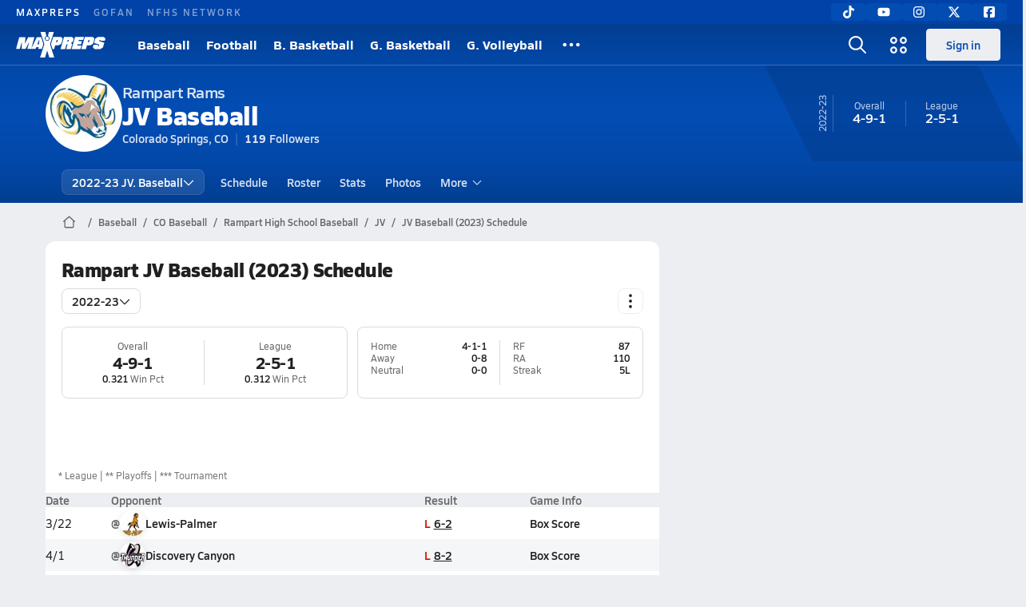

--- FILE ---
content_type: text/html; charset=utf-8
request_url: https://www.maxpreps.com/co/colorado-springs/rampart-rams/baseball/jv/22-23/schedule/
body_size: 38948
content:
<!DOCTYPE html><html lang="en"><head><meta charSet="utf-8" data-next-head=""/><meta name="viewport" content="width=device-width, initial-scale=1" data-next-head=""/><script src="https://c.amazon-adsystem.com/aax2/apstag.js" async=""></script><script src="https://securepubads.g.doubleclick.net/tag/js/gpt.js" async=""></script><meta name="robots" content="max-image-preview:large" data-next-head=""/><meta name="requestContext" content="{&quot;deviceType&quot;:&quot;desktop&quot;,&quot;appType&quot;:0}" data-next-head=""/><meta name="targeting" content="{&quot;hierarchy&quot;:&quot;team/schedule/schedule-home&quot;,&quot;tracking&quot;:&quot;team/schedule/schedule-home&quot;,&quot;section&quot;:&quot;team&quot;,&quot;pagetype&quot;:&quot;team_schedule&quot;,&quot;activity&quot;:&quot;baseball&quot;,&quot;state&quot;:&quot;co&quot;,&quot;gnd&quot;:&quot;boys&quot;,&quot;mpschoolid&quot;:&quot;afa48f27-67fe-4db3-a779-05ee8c6f667e&quot;,&quot;areDisplayAdsEnabled&quot;:true,&quot;env&quot;:&quot;prod&quot;}" data-next-head=""/><link as="image" rel="preload" href="https://image.maxpreps.io/school-mascot/a/f/a/afa48f27-67fe-4db3-a779-05ee8c6f667e.gif?version=638146540800000000&amp;width=128&amp;height=128&amp;auto=webp&amp;format=pjpg" data-next-head=""/><link rel="canonical" href="https://www.maxpreps.com/co/colorado-springs/rampart-rams/baseball/jv/22-23/schedule/" data-next-head=""/><title data-next-head="">Schedule - Rampart Rams (Colorado Springs, CO) JV Baseball 22-23</title><meta name="description" content="View the 22-23 Rampart JV baseball team schedule." data-next-head=""/><link rel="preconnect" href="https://asset.maxpreps.io" crossorigin="anonymous"/><link rel="preconnect" href="https://asset.maxpreps.io"/><link rel="preconnect" href="https://image.maxpreps.io"/><link rel="icon" sizes="180x180" href="https://asset.maxpreps.io/includes/images/icons/xman-white-background-180x180.png"/><link rel="preload" href="https://asset.maxpreps.io/includes/font/siro_regular_macroman/siro-regular-webfont.woff2" as="font" type="font/woff2" crossorigin=""/><link rel="preload" href="https://asset.maxpreps.io/includes/font/siro_semibold_macroman/siro-semibold-webfont.woff2" as="font" type="font/woff2" crossorigin=""/><link rel="preload" href="https://asset.maxpreps.io/includes/font/siro_bold_macroman/siro-bold-webfont.woff2" as="font" type="font/woff2" crossorigin=""/><link rel="preload" href="https://asset.maxpreps.io/includes/font/siro_extrabold_macroman/siro-extrabold-webfont.woff2" as="font" type="font/woff2" crossorigin=""/><style>@font-face{font-family: Siro;src:url(https://asset.maxpreps.io/includes/font/siro_regular_macroman/siro-regular-webfont.woff2) format('woff2'),url(https://asset.maxpreps.io/includes/font/siro_regular_macroman/siro-regular-webfont.woff) format('woff');font-weight:100 499;font-style:normal;font-display:swap;}
@font-face{font-family: Siro;src:url(https://asset.maxpreps.io/includes/font/siro_semibold_macroman/siro-semibold-webfont.woff2) format('woff2'),url(https://asset.maxpreps.io/includes/font/siro_semibold_macroman/siro-semibold-webfont.woff) format('woff');font-weight:500 599;font-style:normal;font-display:swap;}
@font-face{font-family: Siro;src:url(https://asset.maxpreps.io/includes/font/siro_bold_macroman/siro-bold-webfont.woff2) format('woff2'),url(https://asset.maxpreps.io/includes/font/siro_bold_macroman/siro-bold-webfont.woff) format('woff');font-weight:600 799;font-style:normal;font-display:swap;}
@font-face{font-family: Siro;src:url(https://asset.maxpreps.io/includes/font/siro_extrabold_macroman/siro-extrabold-webfont.woff2) format('woff2'),url(https://asset.maxpreps.io/includes/font/siro_extrabold_macroman/siro-extrabold-webfont.woff) format('woff');font-weight:800 900;font-style:normal;font-display:swap;}</style><style id="static-normalize-style">/*! modern-normalize v2.0.0 | MIT License | https://github.com/sindresorhus/modern-normalize */progress,sub,sup{vertical-align:baseline}*,::after,::before{box-sizing:border-box}html{font-family:system-ui,'Segoe UI',Roboto,Helvetica,Arial,sans-serif,'Apple Color Emoji','Segoe UI Emoji';line-height:1.15;-webkit-text-size-adjust:100%;-moz-tab-size:4;tab-size:4}body{margin:0}hr{height:0;color:inherit}abbr[title]{text-decoration:underline dotted}b,strong{font-weight:bolder}code,kbd,pre,samp{font-family:ui-monospace,SFMono-Regular,Consolas,'Liberation Mono',Menlo,monospace;font-size:1em}small{font-size:80%}sub,sup{font-size:75%;line-height:0;position:relative}sub{bottom:-.25em}sup{top:-.5em}table{text-indent:0;border-color:inherit}button,input,optgroup,select,textarea{font-family:inherit;font-size:100%;line-height:1.15;margin:0}button,select{text-transform:none}[type=button],[type=reset],[type=submit],button{-webkit-appearance:button}::-moz-focus-inner{border-style:none;padding:0}:-moz-focusring{outline:ButtonText dotted 1px}:-moz-ui-invalid{box-shadow:none}legend{padding:0}::-webkit-inner-spin-button,::-webkit-outer-spin-button{height:auto}[type=search]{-webkit-appearance:textfield;outline-offset:-2px}::-webkit-search-decoration{-webkit-appearance:none}::-webkit-file-upload-button{-webkit-appearance:button;font:inherit}summary{display:list-item}</style><style id="static-fa-style">.fa-layers,.svg-inline--fa{vertical-align:-.125em;width:var(--fa-width,1.25em);height:1em}.fa-li,.svg-inline--fa.fa-li{inset-inline-start:calc(-1 * var(--fa-li-width,2em))}.fa-layers,.fa-li{text-align:center}.fa-inverse,.fa-layers-counter{color:var(--fa-inverse,#fff)}:host,:root{--fa-font-solid:normal 900 1em/1 "Font Awesome 7 Free";--fa-font-regular:normal 400 1em/1 "Font Awesome 7 Free";--fa-font-light:normal 300 1em/1 "Font Awesome 7 Pro";--fa-font-thin:normal 100 1em/1 "Font Awesome 7 Pro";--fa-font-duotone:normal 900 1em/1 "Font Awesome 7 Duotone";--fa-font-duotone-regular:normal 400 1em/1 "Font Awesome 7 Duotone";--fa-font-duotone-light:normal 300 1em/1 "Font Awesome 7 Duotone";--fa-font-duotone-thin:normal 100 1em/1 "Font Awesome 7 Duotone";--fa-font-brands:normal 400 1em/1 "Font Awesome 7 Brands";--fa-font-sharp-solid:normal 900 1em/1 "Font Awesome 7 Sharp";--fa-font-sharp-regular:normal 400 1em/1 "Font Awesome 7 Sharp";--fa-font-sharp-light:normal 300 1em/1 "Font Awesome 7 Sharp";--fa-font-sharp-thin:normal 100 1em/1 "Font Awesome 7 Sharp";--fa-font-sharp-duotone-solid:normal 900 1em/1 "Font Awesome 7 Sharp Duotone";--fa-font-sharp-duotone-regular:normal 400 1em/1 "Font Awesome 7 Sharp Duotone";--fa-font-sharp-duotone-light:normal 300 1em/1 "Font Awesome 7 Sharp Duotone";--fa-font-sharp-duotone-thin:normal 100 1em/1 "Font Awesome 7 Sharp Duotone";--fa-font-slab-regular:normal 400 1em/1 "Font Awesome 7 Slab";--fa-font-slab-press-regular:normal 400 1em/1 "Font Awesome 7 Slab Press";--fa-font-whiteboard-semibold:normal 600 1em/1 "Font Awesome 7 Whiteboard";--fa-font-thumbprint-light:normal 300 1em/1 "Font Awesome 7 Thumbprint";--fa-font-notdog-solid:normal 900 1em/1 "Font Awesome 7 Notdog";--fa-font-notdog-duo-solid:normal 900 1em/1 "Font Awesome 7 Notdog Duo";--fa-font-etch-solid:normal 900 1em/1 "Font Awesome 7 Etch";--fa-font-jelly-regular:normal 400 1em/1 "Font Awesome 7 Jelly";--fa-font-jelly-fill-regular:normal 400 1em/1 "Font Awesome 7 Jelly Fill";--fa-font-jelly-duo-regular:normal 400 1em/1 "Font Awesome 7 Jelly Duo";--fa-font-chisel-regular:normal 400 1em/1 "Font Awesome 7 Chisel"}.svg-inline--fa{box-sizing:content-box;display:var(--fa-display,inline-block);overflow:visible}.fa-layers,.fa-stack{display:inline-block}.svg-inline--fa.fa-2xs{vertical-align:.1em}.svg-inline--fa.fa-xs{vertical-align:0}.svg-inline--fa.fa-sm{vertical-align:-.0714285714em}.svg-inline--fa.fa-lg{vertical-align:-.2em}.svg-inline--fa.fa-xl{vertical-align:-.25em}.svg-inline--fa.fa-2xl{vertical-align:-.3125em}.fa-pull-left,.fa-pull-start,.svg-inline--fa .fa-pull-start,.svg-inline--fa.fa-pull-left{float:inline-start;margin-inline-end:var(--fa-pull-margin,.3em)}.fa-pull-end,.fa-pull-right,.svg-inline--fa .fa-pull-end,.svg-inline--fa.fa-pull-right{float:inline-end;margin-inline-start:var(--fa-pull-margin,.3em)}.svg-inline--fa.fa-li{width:var(--fa-li-width,2em);inset-block-start:0.25em}.fa-layers-counter,.fa-layers-text{display:inline-block;position:absolute;text-align:center}.fa-layers,.fa-ul>li{position:relative}.fa-layers .svg-inline--fa{inset:0;margin:auto;position:absolute;transform-origin:center center}.fa-layers-text{left:50%;top:50%;transform:translate(-50%,-50%);transform-origin:center center}.fa-layers-counter{background-color:var(--fa-counter-background-color,#ff253a);border-radius:var(--fa-counter-border-radius,1em);box-sizing:border-box;line-height:var(--fa-counter-line-height, 1);max-width:var(--fa-counter-max-width,5em);min-width:var(--fa-counter-min-width,1.5em);overflow:hidden;padding:var(--fa-counter-padding,.25em .5em);right:var(--fa-right,0);text-overflow:ellipsis;top:var(--fa-top,0);transform:scale(var(--fa-counter-scale,.25));transform-origin:top right}.fa-layers-bottom-right{bottom:var(--fa-bottom,0);right:var(--fa-right,0);top:auto;transform:scale(var(--fa-layers-scale,.25));transform-origin:bottom right}.fa-layers-bottom-left,.fa-layers-top-right{transform:scale(var(--fa-layers-scale,.25))}.fa-layers-bottom-left{bottom:var(--fa-bottom,0);left:var(--fa-left,0);right:auto;top:auto;transform-origin:bottom left}.fa-layers-top-right{top:var(--fa-top,0);right:var(--fa-right,0);transform-origin:top right}.fa-layers-top-left{left:var(--fa-left,0);right:auto;top:var(--fa-top,0);transform:scale(var(--fa-layers-scale,.25));transform-origin:top left}.fa-1x{font-size:1em}.fa-2x{font-size:2em}.fa-3x{font-size:3em}.fa-4x{font-size:4em}.fa-5x{font-size:5em}.fa-6x{font-size:6em}.fa-7x{font-size:7em}.fa-8x{font-size:8em}.fa-9x{font-size:9em}.fa-10x{font-size:10em}.fa-2xs{font-size:calc(10 / 16 * 1em);line-height:calc(1 / 10 * 1em);vertical-align:calc((6 / 10 - .375) * 1em)}.fa-xs{font-size:calc(12 / 16 * 1em);line-height:calc(1 / 12 * 1em);vertical-align:calc((6 / 12 - .375) * 1em)}.fa-sm{font-size:calc(14 / 16 * 1em);line-height:calc(1 / 14 * 1em);vertical-align:calc((6 / 14 - .375) * 1em)}.fa-lg{font-size:calc(20 / 16 * 1em);line-height:calc(1 / 20 * 1em);vertical-align:calc((6 / 20 - .375) * 1em)}.fa-xl{font-size:calc(24 / 16 * 1em);line-height:calc(1 / 24 * 1em);vertical-align:calc((6 / 24 - .375) * 1em)}.fa-2xl{font-size:calc(32 / 16 * 1em);line-height:calc(1 / 32 * 1em);vertical-align:calc((6 / 32 - .375) * 1em)}.fa-width-auto{--fa-width:auto}.fa-fw,.fa-width-fixed{--fa-width:1.25em}.fa-ul{list-style-type:none;margin-inline-start:var(--fa-li-margin,2.5em);padding-inline-start:0}.fa-li{position:absolute;width:var(--fa-li-width,2em);line-height:inherit}.fa-border{border-color:var(--fa-border-color,#eee);border-radius:var(--fa-border-radius,.1em);border-style:var(--fa-border-style,solid);border-width:var(--fa-border-width,.0625em);box-sizing:var(--fa-border-box-sizing,content-box);padding:var(--fa-border-padding,.1875em .25em)}.fa-spin{animation-name:fa-spin;animation-delay:var(--fa-animation-delay, 0s);animation-direction:var(--fa-animation-direction,normal);animation-duration:var(--fa-animation-duration, 2s);animation-iteration-count:var(--fa-animation-iteration-count,infinite);animation-timing-function:var(--fa-animation-timing,linear)}@media (prefers-reduced-motion:reduce){.fa-spin{animation:none!important;transition:none!important}}@keyframes fa-spin{0%{transform:rotate(0)}100%{transform:rotate(360deg)}}.fa-rotate-90{transform:rotate(90deg)}.fa-rotate-180{transform:rotate(180deg)}.fa-rotate-270{transform:rotate(270deg)}.fa-flip-horizontal{transform:scale(-1,1)}.fa-flip-vertical{transform:scale(1,-1)}.fa-flip-both,.fa-flip-horizontal.fa-flip-vertical{transform:scale(-1,-1)}.fa-rotate-by{transform:rotate(var(--fa-rotate-angle,0))}.svg-inline--fa .fa-primary{fill:var(--fa-primary-color,currentColor);opacity:var(--fa-primary-opacity, 1)}.svg-inline--fa .fa-secondary,.svg-inline--fa.fa-swap-opacity .fa-primary{opacity:var(--fa-secondary-opacity, .4)}.svg-inline--fa .fa-secondary{fill:var(--fa-secondary-color,currentColor)}.svg-inline--fa.fa-swap-opacity .fa-secondary{opacity:var(--fa-primary-opacity, 1)}.svg-inline--fa mask .fa-primary,.svg-inline--fa mask .fa-secondary{fill:black}.svg-inline--fa.fa-inverse{fill:var(--fa-inverse,#fff)}.fa-stack{height:2em;line-height:2em;position:relative;vertical-align:middle;width:2.5em}.svg-inline--fa.fa-stack-1x{--fa-width:1.25em;height:1em;width:var(--fa-width)}.svg-inline--fa.fa-stack-2x{--fa-width:2.5em;height:2em;width:var(--fa-width)}.fa-stack-1x,.fa-stack-2x{inset:0;margin:auto;position:absolute;z-index:var(--fa-stack-z-index,auto)}</style><style id="static-mp-style">*{margin:0;padding:0;border:0;font:inherit;vertical-align:baseline}html{scroll-behavior:smooth}article,aside,details,figcaption,figure,footer,header,hgroup,menu,nav,section{display:block}body{font-family:Siro,Arial,Helvetica,sans-serif!important;font-variant:normal;font-size:14px;}ol,ul{list-style:none}blockquote,q{quotes:none}blockquote::after,blockquote::before,q::after,q::before{content:'';content:none}table{border-collapse:collapse;border-spacing:0}button{cursor:pointer}a{text-decoration:none}#onetrust-consent-sdk{pointer-events:initial;}.sr-only{position:absolute;width:1px;height:1px;padding:0;margin:-1px;overflow:hidden;clip:rect(0,0,0,0);white-space:nowrap;border-width:0}</style><style id="dynamic-mp-style"> :root { --font-weight-regular:400;--font-weight-semibold:500;--font-weight-bold:700;--font-weight-heavy:800;--line-height-none:1;--line-height-normal:1.3;--line-height-comfy:1.6;--spacing-25:4px;--spacing-50:8px;--spacing-75:12px;--spacing-100:16px;--spacing-125:20px;--spacing-150:24px;--spacing-200:32px;--spacing-250:40px;--spacing-300:48px;--spacing-400:64px;--spacing-600:96px;--spacing-800:128px; accent-color:#E10500; } .heading_500_xbold {font-size:80px;line-height:var(--line-height-normal);font-weight:var(--font-weight-heavy); letter-spacing: -0.03rem; }.heading_300_xbold {font-size:48px;line-height:var(--line-height-normal);font-weight:var(--font-weight-heavy); letter-spacing: -0.03rem; }.heading_200_xbold {font-size:32px;line-height:var(--line-height-normal);font-weight:var(--font-weight-heavy); letter-spacing: -0.03rem; }.heading_150_xbold {font-size:24px;line-height:var(--line-height-normal);font-weight:var(--font-weight-heavy); letter-spacing: -0.03rem; }.heading_125_bold {font-size:20px;line-height:var(--line-height-normal);font-weight:var(--font-weight-bold); letter-spacing: -0.03rem; }.heading_100_bold {font-size:16px;line-height:var(--line-height-normal);font-weight:var(--font-weight-bold); }.heading_90_bold {font-size:14px;line-height:var(--line-height-normal);font-weight:var(--font-weight-bold); }.heading_75_bold {font-size:12px;line-height:var(--line-height-normal);font-weight:var(--font-weight-bold); }.heading_125_semibold {font-size:20px;line-height:var(--line-height-normal);font-weight:var(--font-weight-semibold); letter-spacing: -0.03rem; }.heading_100_semibold {font-size:16px;line-height:var(--line-height-normal);font-weight:var(--font-weight-semibold); }.heading_90_semibold {font-size:14px;line-height:var(--line-height-normal);font-weight:var(--font-weight-semibold); }.heading_75_semibold {font-size:12px;line-height:var(--line-height-normal);font-weight:var(--font-weight-semibold); }.body_110_reg {font-size:18px;line-height:var(--line-height-comfy);font-weight:var(--font-weight-regular); }.body_100_reg {font-size:16px;line-height:var(--line-height-comfy);font-weight:var(--font-weight-regular); }.body_90_reg {font-size:14px;line-height:var(--line-height-comfy);font-weight:var(--font-weight-regular); }.action_100_semibold {font-size:16px;line-height:var(--line-height-normal);font-weight:var(--font-weight-semibold); }.action_90_semibold {font-size:14px;line-height:var(--line-height-normal);font-weight:var(--font-weight-semibold); }.action_75_semibold {font-size:12px;line-height:var(--line-height-normal);font-weight:var(--font-weight-semibold); }.detail_125_reg {font-size:20px;line-height:var(--line-height-normal);font-weight:var(--font-weight-regular); letter-spacing: -0.03rem; }.detail_100_reg {font-size:16px;line-height:var(--line-height-normal);font-weight:var(--font-weight-regular); }.detail_90_reg {font-size:14px;line-height:var(--line-height-normal);font-weight:var(--font-weight-regular); }.detail_75_reg {font-size:12px;line-height:var(--line-height-normal);font-weight:var(--font-weight-regular); }.detail_125_bold {font-size:20px;line-height:var(--line-height-normal);font-weight:var(--font-weight-bold); letter-spacing: -0.03rem; }.detail_100_bold {font-size:16px;line-height:var(--line-height-normal);font-weight:var(--font-weight-bold); }.detail_90_bold {font-size:14px;line-height:var(--line-height-normal);font-weight:var(--font-weight-bold); }.detail_75_bold {font-size:12px;line-height:var(--line-height-normal);font-weight:var(--font-weight-bold); } .card-padding { padding: var(--spacing-125); } .card-padding-x { padding: 0 var(--spacing-125); } .card-margin-y { margin: var(--spacing-100) 0; } body { color: #212021; background-color: #EDEEF2; font-weight:var(--font-weight-regular); line-height:var(--line-height-normal); }</style><link href="https://01.cdn.mediatradecraft.com/maxpreps/main/main.css" rel="stylesheet"/><script id="tealium-init-script">
  var utag_data = utag_data || {};
  utag_data.pageUrl = window.location.href;
</script><script id="ld+json" type="application/ld+json">{"@context":"https://schema.org","@type":"ProfilePage","dateModified":"2023-05-12T02:29:55+00:00","mainEntity":{"@type":"SportsTeam","name":"Rampart High School","image":{"@type":"ImageObject","url":"https://image.maxpreps.io/school-mascot/a/f/a/afa48f27-67fe-4db3-a779-05ee8c6f667e.gif?version=638146540800000000&width=1024&height=1024"},"url":"https://www.maxpreps.com/co/colorado-springs/rampart-rams/baseball/jv/22-23/schedule/","address":{"@type":"PostalAddress","name":"Rampart High School","telephone":"719-234-2000","addressCountry":"US","addressLocality":"Colorado Springs","addressRegion":"CO","postalCode":"80920","streetAddress":"8250 Lexington Dr"},"parentOrganization":{"@type":"HighSchool","url":"https://www.maxpreps.com/co/colorado-springs/rampart-rams/"},"telephone":"719-234-2000","event":[{"@type":"SportsEvent","name":"Rampart at Lewis-Palmer","description":"On 3/22, the Rampart JV baseball team lost their away non-conference game against Lewis-Palmer (Monument, CO) by a score of 6-2.","image":{"@type":"ImageObject","url":"https://image.maxpreps.io/school-mascot/d/a/8/da845d5b-320e-4978-8b3c-328564747420.gif?version=636171571800000000&width=1024&height=1024"},"potentialAction":{"@type":"PlayAction","name":"Baseball game"},"url":"https://www.maxpreps.com/games/03-22-2023/jv-baseball-23/lewis-palmer-vs-rampart.htm?c=IX8PxAhuFk2mxNprPvg0qQ","endDate":"2023-03-22T23:45:00+00:00","eventStatus":"https://schema.org/EventScheduled","location":{"@type":"Place","name":"Lewis-Palmer","address":{"@type":"PostalAddress","addressCountry":"US","addressLocality":"Monument","addressRegion":"CO","postalCode":"80132","streetAddress":"1300 Higby Rd "}},"startDate":"2023-03-22T22:00:00+00:00","awayTeam":{"@type":"SportsTeam","name":"Rampart High School","url":"https://www.maxpreps.com/co/colorado-springs/rampart-rams/baseball/jv/22-23/schedule/","address":{"@type":"PostalAddress","addressCountry":"US","addressLocality":"Colorado Springs","addressRegion":"CO","postalCode":"80920","streetAddress":"8250 Lexington Dr "},"sport":"Baseball"},"homeTeam":{"@type":"SportsTeam","name":"Lewis-Palmer High School","url":"https://www.maxpreps.com/co/monument/lewis-palmer-rangers/baseball/jv/22-23/schedule/","address":{"@type":"PostalAddress","addressCountry":"US","addressLocality":"Monument","addressRegion":"CO","postalCode":"80132","streetAddress":"1300 Higby Rd "},"sport":"Baseball"},"sport":"Baseball"},{"@type":"SportsEvent","name":"Rampart at Discovery Canyon","description":"On 4/1, the Rampart JV baseball team lost their away non-conference game against Discovery Canyon (Colorado Springs, CO) by a score of 8-2.","image":{"@type":"ImageObject","url":"https://image.maxpreps.io/school-mascot/4/a/9/4a9d2b92-2083-424b-8d70-5cc61809f4a6.gif?version=634531832400000000&width=1024&height=1024"},"potentialAction":{"@type":"PlayAction","name":"Baseball game"},"url":"https://www.maxpreps.com/games/04-01-2023/jv-baseball-23/discovery-canyon-vs-rampart.htm?c=XFyJIpwt7kWulqD1R9aSBA","endDate":"2023-04-01T21:45:00+00:00","eventStatus":"https://schema.org/EventScheduled","location":{"@type":"Place","name":"Discovery Canyon","address":{"@type":"PostalAddress","addressCountry":"US","addressLocality":"Colorado Springs","addressRegion":"CO","postalCode":"80921","streetAddress":"1810 Northgate Blvd "}},"startDate":"2023-04-01T20:00:00+00:00","awayTeam":{"@type":"SportsTeam","name":"Rampart High School","url":"https://www.maxpreps.com/co/colorado-springs/rampart-rams/baseball/jv/22-23/schedule/","address":{"@type":"PostalAddress","addressCountry":"US","addressLocality":"Colorado Springs","addressRegion":"CO","postalCode":"80920","streetAddress":"8250 Lexington Dr "},"sport":"Baseball"},"homeTeam":{"@type":"SportsTeam","name":"Discovery Canyon High School","url":"https://www.maxpreps.com/co/colorado-springs/discovery-canyon-thunder/baseball/jv/22-23/schedule/","address":{"@type":"PostalAddress","addressCountry":"US","addressLocality":"Colorado Springs","addressRegion":"CO","postalCode":"80921","streetAddress":"1810 Northgate Blvd "},"sport":"Baseball"},"sport":"Baseball"},{"@type":"SportsEvent","name":"Discovery Canyon at Rampart","description":"On 4/1, the Discovery Canyon JV baseball team lost their away non-conference game against Rampart (Colorado Springs, CO) by a score of 7-5.","image":{"@type":"ImageObject","url":"https://image.maxpreps.io/school-mascot/a/f/a/afa48f27-67fe-4db3-a779-05ee8c6f667e.gif?version=638146540800000000&width=1024&height=1024"},"potentialAction":{"@type":"PlayAction","name":"Baseball game"},"url":"https://www.maxpreps.com/games/04-01-2023/jv-baseball-23/discovery-canyon-vs-rampart.htm?c=sLGD0u5OokONL4_gBbsIgw","endDate":"2023-04-01T23:45:00+00:00","eventStatus":"https://schema.org/EventScheduled","location":{"@type":"Place","name":"Rampart","address":{"@type":"PostalAddress","addressCountry":"US","addressLocality":"Colorado Springs","addressRegion":"CO","postalCode":"80920","streetAddress":"8250 Lexington Dr "}},"startDate":"2023-04-01T22:00:00+00:00","awayTeam":{"@type":"SportsTeam","name":"Discovery Canyon High School","url":"https://www.maxpreps.com/co/colorado-springs/discovery-canyon-thunder/baseball/jv/22-23/schedule/","address":{"@type":"PostalAddress","addressCountry":"US","addressLocality":"Colorado Springs","addressRegion":"CO","postalCode":"80921","streetAddress":"1810 Northgate Blvd "},"sport":"Baseball"},"homeTeam":{"@type":"SportsTeam","name":"Rampart High School","url":"https://www.maxpreps.com/co/colorado-springs/rampart-rams/baseball/jv/22-23/schedule/","address":{"@type":"PostalAddress","addressCountry":"US","addressLocality":"Colorado Springs","addressRegion":"CO","postalCode":"80920","streetAddress":"8250 Lexington Dr "},"sport":"Baseball"},"sport":"Baseball"},{"@type":"SportsEvent","name":"Palmer Ridge at Rampart","description":"On 4/3, the Palmer Ridge JV baseball team tied their away conference game against Rampart (Colorado Springs, CO) by a score of 11-11.","image":{"@type":"ImageObject","url":"https://image.maxpreps.io/school-mascot/a/f/a/afa48f27-67fe-4db3-a779-05ee8c6f667e.gif?version=638146540800000000&width=1024&height=1024"},"potentialAction":{"@type":"PlayAction","name":"Baseball game"},"url":"https://www.maxpreps.com/games/04-03-2023/jv-baseball-23/palmer-ridge-vs-rampart.htm?c=8jdFZpbn60ixGJdY_3vKmA","endDate":"2023-04-03T23:45:00+00:00","eventStatus":"https://schema.org/EventScheduled","location":{"@type":"Place","name":"Rampart","address":{"@type":"PostalAddress","addressCountry":"US","addressLocality":"Colorado Springs","addressRegion":"CO","postalCode":"80920","streetAddress":"8250 Lexington Dr "}},"startDate":"2023-04-03T22:00:00+00:00","awayTeam":{"@type":"SportsTeam","name":"Palmer Ridge High School","url":"https://www.maxpreps.com/co/monument/palmer-ridge-bears/baseball/jv/22-23/schedule/","address":{"@type":"PostalAddress","addressCountry":"US","addressLocality":"Monument","addressRegion":"CO","postalCode":"80132","streetAddress":"19255 Monument Hill Rd "},"sport":"Baseball"},"homeTeam":{"@type":"SportsTeam","name":"Rampart High School","url":"https://www.maxpreps.com/co/colorado-springs/rampart-rams/baseball/jv/22-23/schedule/","address":{"@type":"PostalAddress","addressCountry":"US","addressLocality":"Colorado Springs","addressRegion":"CO","postalCode":"80920","streetAddress":"8250 Lexington Dr "},"sport":"Baseball"},"sport":"Baseball"},{"@type":"SportsEvent","name":"Pine Creek at Rampart","description":"On 4/8, the Pine Creek JV baseball team lost their away conference game against Rampart (Colorado Springs, CO) by a score of 7-0.","image":{"@type":"ImageObject","url":"https://image.maxpreps.io/school-mascot/a/f/a/afa48f27-67fe-4db3-a779-05ee8c6f667e.gif?version=638146540800000000&width=1024&height=1024"},"potentialAction":{"@type":"PlayAction","name":"Baseball game"},"url":"https://www.maxpreps.com/games/04-08-2023/jv-baseball-23/pine-creek-vs-rampart.htm?c=pCSFFXi-dU6wWOgG0w4UFQ","endDate":"2023-04-08T17:45:00+00:00","eventStatus":"https://schema.org/EventScheduled","location":{"@type":"Place","name":"Rampart","address":{"@type":"PostalAddress","addressCountry":"US","addressLocality":"Colorado Springs","addressRegion":"CO","postalCode":"80920","streetAddress":"8250 Lexington Dr "}},"startDate":"2023-04-08T16:00:00+00:00","awayTeam":{"@type":"SportsTeam","name":"Pine Creek High School","url":"https://www.maxpreps.com/co/colorado-springs/pine-creek-eagles/baseball/jv/22-23/schedule/","address":{"@type":"PostalAddress","addressCountry":"US","addressLocality":"Colorado Springs","addressRegion":"CO","postalCode":"80908","streetAddress":"10750 Thunder Mountain Ave "},"sport":"Baseball"},"homeTeam":{"@type":"SportsTeam","name":"Rampart High School","url":"https://www.maxpreps.com/co/colorado-springs/rampart-rams/baseball/jv/22-23/schedule/","address":{"@type":"PostalAddress","addressCountry":"US","addressLocality":"Colorado Springs","addressRegion":"CO","postalCode":"80920","streetAddress":"8250 Lexington Dr "},"sport":"Baseball"},"sport":"Baseball"},{"@type":"SportsEvent","name":"Rampart at Pine Creek","description":"On 4/8, the Rampart JV baseball team lost their away conference game against Pine Creek (Colorado Springs, CO) by a score of 7-5.","image":{"@type":"ImageObject","url":"https://image.maxpreps.io/school-mascot/b/3/f/b3fb649f-94af-446b-8c4b-07d010bce7f9.gif?version=637202293200000000&width=1024&height=1024"},"potentialAction":{"@type":"PlayAction","name":"Baseball game"},"url":"https://www.maxpreps.com/games/04-08-2023/jv-baseball-23/pine-creek-vs-rampart.htm?c=04fYsobVIUq0sUFjak0Nig","endDate":"2023-04-08T19:45:00+00:00","eventStatus":"https://schema.org/EventScheduled","location":{"@type":"Place","name":"Pine Creek","address":{"@type":"PostalAddress","addressCountry":"US","addressLocality":"Colorado Springs","addressRegion":"CO","postalCode":"80908","streetAddress":"10750 Thunder Mountain Ave "}},"startDate":"2023-04-08T18:00:00+00:00","awayTeam":{"@type":"SportsTeam","name":"Rampart High School","url":"https://www.maxpreps.com/co/colorado-springs/rampart-rams/baseball/jv/22-23/schedule/","address":{"@type":"PostalAddress","addressCountry":"US","addressLocality":"Colorado Springs","addressRegion":"CO","postalCode":"80920","streetAddress":"8250 Lexington Dr "},"sport":"Baseball"},"homeTeam":{"@type":"SportsTeam","name":"Pine Creek High School","url":"https://www.maxpreps.com/co/colorado-springs/pine-creek-eagles/baseball/jv/22-23/schedule/","address":{"@type":"PostalAddress","addressCountry":"US","addressLocality":"Colorado Springs","addressRegion":"CO","postalCode":"80908","streetAddress":"10750 Thunder Mountain Ave "},"sport":"Baseball"},"sport":"Baseball"},{"@type":"SportsEvent","name":"Colorado Springs Christian at Rampart","description":"On 4/10, the Colorado Springs Christian JV baseball team lost their away conference game against Rampart (Colorado Springs, CO) by a score of 18-3.","image":{"@type":"ImageObject","url":"https://image.maxpreps.io/school-mascot/a/f/a/afa48f27-67fe-4db3-a779-05ee8c6f667e.gif?version=638146540800000000&width=1024&height=1024"},"potentialAction":{"@type":"PlayAction","name":"Baseball game"},"url":"https://www.maxpreps.com/games/04-10-2023/jv-baseball-23/colorado-springs-christian-vs-rampart.htm?c=DUBEee1hVUCBfO_pWK70yg","endDate":"2023-04-10T23:45:00+00:00","eventStatus":"https://schema.org/EventScheduled","location":{"@type":"Place","name":"Rampart","address":{"@type":"PostalAddress","addressCountry":"US","addressLocality":"Colorado Springs","addressRegion":"CO","postalCode":"80920","streetAddress":"8250 Lexington Dr "}},"startDate":"2023-04-10T22:00:00+00:00","awayTeam":{"@type":"SportsTeam","name":"Colorado Springs Christian High School","url":"https://www.maxpreps.com/co/colorado-springs/colorado-springs-christian-lions/baseball/jv/22-23/schedule/","address":{"@type":"PostalAddress","addressCountry":"US","addressLocality":"Colorado Springs","addressRegion":"CO","postalCode":"80907","streetAddress":"4825 Mallow Rd "},"sport":"Baseball"},"homeTeam":{"@type":"SportsTeam","name":"Rampart High School","url":"https://www.maxpreps.com/co/colorado-springs/rampart-rams/baseball/jv/22-23/schedule/","address":{"@type":"PostalAddress","addressCountry":"US","addressLocality":"Colorado Springs","addressRegion":"CO","postalCode":"80920","streetAddress":"8250 Lexington Dr "},"sport":"Baseball"},"sport":"Baseball"},{"@type":"SportsEvent","name":"Rampart at Air Academy","description":"On 4/12, the Rampart JV baseball team lost their away conference game against Air Academy (US Air Force Academy, CO) by a score of 11-2.","image":{"@type":"ImageObject","url":"https://image.maxpreps.io/school-mascot/f/2/2/f22e9ad9-f68e-4aeb-ad0f-d13814cb080d.gif?version=634986612600000000&width=1024&height=1024"},"potentialAction":{"@type":"PlayAction","name":"Baseball game"},"url":"https://www.maxpreps.com/games/04-12-2023/jv-baseball-23/air-academy-vs-rampart.htm?c=GoutACOxGkGqxLY9hRBafQ","endDate":"2023-04-12T19:45:00+00:00","eventStatus":"https://schema.org/EventScheduled","location":{"@type":"Place","name":"Air Academy","address":{"@type":"PostalAddress","addressCountry":"US","addressLocality":"US Air Force Academy","addressRegion":"CO","postalCode":"80840","streetAddress":"6910 Carlton Dr "}},"startDate":"2023-04-12T18:00:00+00:00","awayTeam":{"@type":"SportsTeam","name":"Rampart High School","url":"https://www.maxpreps.com/co/colorado-springs/rampart-rams/baseball/jv/22-23/schedule/","address":{"@type":"PostalAddress","addressCountry":"US","addressLocality":"Colorado Springs","addressRegion":"CO","postalCode":"80920","streetAddress":"8250 Lexington Dr "},"sport":"Baseball"},"homeTeam":{"@type":"SportsTeam","name":"Air Academy","url":"https://www.maxpreps.com/co/us-air-force-academy/air-academy-kadets/baseball/jv/22-23/schedule/","address":{"@type":"PostalAddress","addressCountry":"US","addressLocality":"US Air Force Academy","addressRegion":"CO","postalCode":"80840","streetAddress":"6910 Carlton Dr "},"sport":"Baseball"},"sport":"Baseball"},{"@type":"SportsEvent","name":"Widefield at Rampart","description":"On 4/18, the Widefield JV baseball team lost their away non-conference game against Rampart (Colorado Springs, CO) by a score of 11-5.","image":{"@type":"ImageObject","url":"https://image.maxpreps.io/school-mascot/a/f/a/afa48f27-67fe-4db3-a779-05ee8c6f667e.gif?version=638146540800000000&width=1024&height=1024"},"potentialAction":{"@type":"PlayAction","name":"Baseball game"},"url":"https://www.maxpreps.com/games/04-18-2023/jv-baseball-23/rampart-vs-widefield.htm?c=gMqDnCM-wU-fNQH1oont5Q","endDate":"2023-04-18T23:15:00+00:00","eventStatus":"https://schema.org/EventScheduled","location":{"@type":"Place","name":"Rampart","address":{"@type":"PostalAddress","addressCountry":"US","addressLocality":"Colorado Springs","addressRegion":"CO","postalCode":"80920","streetAddress":"8250 Lexington Dr "}},"startDate":"2023-04-18T21:30:00+00:00","awayTeam":{"@type":"SportsTeam","name":"Widefield High School","url":"https://www.maxpreps.com/co/colorado-springs/widefield-gladiators/baseball/jv/22-23/schedule/","address":{"@type":"PostalAddress","addressCountry":"US","addressLocality":"Colorado Springs","addressRegion":"CO","postalCode":"80911","streetAddress":"615 Widefield Dr "},"sport":"Baseball"},"homeTeam":{"@type":"SportsTeam","name":"Rampart High School","url":"https://www.maxpreps.com/co/colorado-springs/rampart-rams/baseball/jv/22-23/schedule/","address":{"@type":"PostalAddress","addressCountry":"US","addressLocality":"Colorado Springs","addressRegion":"CO","postalCode":"80920","streetAddress":"8250 Lexington Dr "},"sport":"Baseball"},"sport":"Baseball"},{"@type":"SportsEvent","name":"Widefield at Rampart","description":"On 4/18, the Widefield JV baseball team won their away non-conference game against Rampart (Colorado Springs, CO) by a score of 14-9.","image":{"@type":"ImageObject","url":"https://image.maxpreps.io/school-mascot/a/f/a/afa48f27-67fe-4db3-a779-05ee8c6f667e.gif?version=638146540800000000&width=1024&height=1024"},"potentialAction":{"@type":"PlayAction","name":"Baseball game"},"url":"https://www.maxpreps.com/games/04-18-2023/jv-baseball-23/rampart-vs-widefield.htm?c=9rdX8gED7028_Lodx6vmjw","endDate":"2023-04-19T00:45:00+00:00","eventStatus":"https://schema.org/EventScheduled","location":{"@type":"Place","name":"Rampart","address":{"@type":"PostalAddress","addressCountry":"US","addressLocality":"Colorado Springs","addressRegion":"CO","postalCode":"80920","streetAddress":"8250 Lexington Dr "}},"startDate":"2023-04-18T23:00:00+00:00","awayTeam":{"@type":"SportsTeam","name":"Widefield High School","url":"https://www.maxpreps.com/co/colorado-springs/widefield-gladiators/baseball/jv/22-23/schedule/","address":{"@type":"PostalAddress","addressCountry":"US","addressLocality":"Colorado Springs","addressRegion":"CO","postalCode":"80911","streetAddress":"615 Widefield Dr "},"sport":"Baseball"},"homeTeam":{"@type":"SportsTeam","name":"Rampart High School","url":"https://www.maxpreps.com/co/colorado-springs/rampart-rams/baseball/jv/22-23/schedule/","address":{"@type":"PostalAddress","addressCountry":"US","addressLocality":"Colorado Springs","addressRegion":"CO","postalCode":"80920","streetAddress":"8250 Lexington Dr "},"sport":"Baseball"},"sport":"Baseball"},{"@type":"SportsEvent","name":"Rampart at Doherty","description":"On 4/29, the Rampart JV baseball team lost their away conference game against Doherty (Colorado Springs, CO) by a score of 12-2.","image":{"@type":"ImageObject","url":"https://image.maxpreps.io/school-mascot/4/6/7/467c56fe-e9ac-4214-90c1-ac4d55460cd0.gif?version=636453183600000000&width=1024&height=1024"},"potentialAction":{"@type":"PlayAction","name":"Baseball game"},"url":"https://www.maxpreps.com/games/04-29-2023/jv-baseball-23/doherty-vs-rampart.htm?c=8yyMBlHVwkOZ0eCFbfKLYg","endDate":"2023-04-29T20:15:00+00:00","eventStatus":"https://schema.org/EventScheduled","location":{"@type":"Place","name":"Doherty","address":{"@type":"PostalAddress","addressCountry":"US","addressLocality":"Colorado Springs","addressRegion":"CO","postalCode":"80917","streetAddress":"4515 Barnes Rd "}},"startDate":"2023-04-29T18:30:00+00:00","awayTeam":{"@type":"SportsTeam","name":"Rampart High School","url":"https://www.maxpreps.com/co/colorado-springs/rampart-rams/baseball/jv/22-23/schedule/","address":{"@type":"PostalAddress","addressCountry":"US","addressLocality":"Colorado Springs","addressRegion":"CO","postalCode":"80920","streetAddress":"8250 Lexington Dr "},"sport":"Baseball"},"homeTeam":{"@type":"SportsTeam","name":"Doherty High School","url":"https://www.maxpreps.com/co/colorado-springs/doherty-spartans/baseball/jv/22-23/schedule/","address":{"@type":"PostalAddress","addressCountry":"US","addressLocality":"Colorado Springs","addressRegion":"CO","postalCode":"80917","streetAddress":"4515 Barnes Rd "},"sport":"Baseball"},"sport":"Baseball"},{"@type":"SportsEvent","name":"Rampart at Doherty","description":"On 4/29, the Rampart JV baseball team lost their away conference game against Doherty (Colorado Springs, CO) by a score of 13-6.","image":{"@type":"ImageObject","url":"https://image.maxpreps.io/school-mascot/4/6/7/467c56fe-e9ac-4214-90c1-ac4d55460cd0.gif?version=636453183600000000&width=1024&height=1024"},"potentialAction":{"@type":"PlayAction","name":"Baseball game"},"url":"https://www.maxpreps.com/games/04-29-2023/jv-baseball-23/doherty-vs-rampart.htm?c=KJlHazKphUOGQSZOUVgYaw","endDate":"2023-04-29T22:15:00+00:00","eventStatus":"https://schema.org/EventScheduled","location":{"@type":"Place","name":"Doherty","address":{"@type":"PostalAddress","addressCountry":"US","addressLocality":"Colorado Springs","addressRegion":"CO","postalCode":"80917","streetAddress":"4515 Barnes Rd "}},"startDate":"2023-04-29T20:30:00+00:00","awayTeam":{"@type":"SportsTeam","name":"Rampart High School","url":"https://www.maxpreps.com/co/colorado-springs/rampart-rams/baseball/jv/22-23/schedule/","address":{"@type":"PostalAddress","addressCountry":"US","addressLocality":"Colorado Springs","addressRegion":"CO","postalCode":"80920","streetAddress":"8250 Lexington Dr "},"sport":"Baseball"},"homeTeam":{"@type":"SportsTeam","name":"Doherty High School","url":"https://www.maxpreps.com/co/colorado-springs/doherty-spartans/baseball/jv/22-23/schedule/","address":{"@type":"PostalAddress","addressCountry":"US","addressLocality":"Colorado Springs","addressRegion":"CO","postalCode":"80917","streetAddress":"4515 Barnes Rd "},"sport":"Baseball"},"sport":"Baseball"},{"@type":"SportsEvent","name":"Rampart at Liberty","description":"On 5/6, the Rampart JV baseball team lost their away conference game against Liberty (Colorado Springs, CO) by a score of 7-2.","image":{"@type":"ImageObject","url":"https://image.maxpreps.io/school-mascot/6/5/6/6566b8e2-b6b3-40fe-a846-dfc683df16c5.gif?version=633704898000000000&width=1024&height=1024"},"potentialAction":{"@type":"PlayAction","name":"Baseball game"},"url":"https://www.maxpreps.com/games/05-06-2023/jv-baseball-23/liberty-vs-rampart.htm?c=9G1zQQWazUiJ_fG8eq86MQ","endDate":"2023-05-06T17:45:00+00:00","eventStatus":"https://schema.org/EventScheduled","location":{"@type":"Place","name":"Liberty","address":{"@type":"PostalAddress","addressCountry":"US","addressLocality":"Colorado Springs","addressRegion":"CO","postalCode":"80920","streetAddress":"8720 Scarborough Dr "}},"startDate":"2023-05-06T16:00:00+00:00","awayTeam":{"@type":"SportsTeam","name":"Rampart High School","url":"https://www.maxpreps.com/co/colorado-springs/rampart-rams/baseball/jv/22-23/schedule/","address":{"@type":"PostalAddress","addressCountry":"US","addressLocality":"Colorado Springs","addressRegion":"CO","postalCode":"80920","streetAddress":"8250 Lexington Dr "},"sport":"Baseball"},"homeTeam":{"@type":"SportsTeam","name":"Liberty High School","url":"https://www.maxpreps.com/co/colorado-springs/liberty-lancers/baseball/jv/22-23/schedule/","address":{"@type":"PostalAddress","addressCountry":"US","addressLocality":"Colorado Springs","addressRegion":"CO","postalCode":"80920","streetAddress":"8720 Scarborough Dr "},"sport":"Baseball"},"sport":"Baseball"},{"@type":"SportsEvent","name":"Rampart at Liberty","description":"On 5/6, the Rampart JV baseball team lost their away non-conference game against Liberty (Colorado Springs, CO) by a score of 8-3.","image":{"@type":"ImageObject","url":"https://image.maxpreps.io/school-mascot/6/5/6/6566b8e2-b6b3-40fe-a846-dfc683df16c5.gif?version=633704898000000000&width=1024&height=1024"},"potentialAction":{"@type":"PlayAction","name":"Baseball game"},"url":"https://www.maxpreps.com/games/05-06-2023/jv-baseball-23/liberty-vs-rampart.htm?c=d1v9JeohT0GyZNtcmT6lgA","endDate":"2023-05-06T20:45:00+00:00","eventStatus":"https://schema.org/EventScheduled","location":{"@type":"Place","name":"Liberty","address":{"@type":"PostalAddress","addressCountry":"US","addressLocality":"Colorado Springs","addressRegion":"CO","postalCode":"80920","streetAddress":"8720 Scarborough Dr "}},"startDate":"2023-05-06T19:00:00+00:00","awayTeam":{"@type":"SportsTeam","name":"Rampart High School","url":"https://www.maxpreps.com/co/colorado-springs/rampart-rams/baseball/jv/22-23/schedule/","address":{"@type":"PostalAddress","addressCountry":"US","addressLocality":"Colorado Springs","addressRegion":"CO","postalCode":"80920","streetAddress":"8250 Lexington Dr "},"sport":"Baseball"},"homeTeam":{"@type":"SportsTeam","name":"Liberty High School","url":"https://www.maxpreps.com/co/colorado-springs/liberty-lancers/baseball/jv/22-23/schedule/","address":{"@type":"PostalAddress","addressCountry":"US","addressLocality":"Colorado Springs","addressRegion":"CO","postalCode":"80920","streetAddress":"8720 Scarborough Dr "},"sport":"Baseball"},"sport":"Baseball"}],"sport":"Baseball","coach":{"@type":"Person"},"gender":"https://schema.org/Male"}}</script><noscript data-n-css=""></noscript><script defer="" noModule="" src="https://asset.maxpreps.io/_next/static/chunks/polyfills-42372ed130431b0a.js"></script><script defer="" src="https://asset.maxpreps.io/_next/static/chunks/6743-ca0f8fc0ef695420.js"></script><script defer="" src="https://asset.maxpreps.io/_next/static/chunks/3522-f854a2a5e360f7fb.js"></script><script defer="" src="https://asset.maxpreps.io/_next/static/chunks/1669.03eb8cdb82fb7ec7.js"></script><script defer="" src="https://asset.maxpreps.io/_next/static/chunks/6053.aac67dbd197a9929.js"></script><script defer="" src="https://asset.maxpreps.io/_next/static/chunks/3643.3110fb74274af22a.js"></script><script defer="" src="https://asset.maxpreps.io/_next/static/chunks/4849.5601382ddee0b199.js"></script><script src="https://asset.maxpreps.io/_next/static/chunks/webpack-1721a4d09dccc6b1.js" defer=""></script><script src="https://asset.maxpreps.io/_next/static/chunks/framework-069670ff8b1597ab.js" defer=""></script><script src="https://asset.maxpreps.io/_next/static/chunks/main-e0b419e2e97bf82b.js" defer=""></script><script src="https://asset.maxpreps.io/_next/static/chunks/pages/_app-ec38d22018db0558.js" defer=""></script><script src="https://asset.maxpreps.io/_next/static/chunks/1460-73d504fbe84769d8.js" defer=""></script><script src="https://asset.maxpreps.io/_next/static/chunks/1061-9f7a84abb7c76014.js" defer=""></script><script src="https://asset.maxpreps.io/_next/static/chunks/4587-9c3709a0470b8965.js" defer=""></script><script src="https://asset.maxpreps.io/_next/static/chunks/7914-ad66daa1809b238a.js" defer=""></script><script src="https://asset.maxpreps.io/_next/static/chunks/5619-8afdee4a3e9b7bd1.js" defer=""></script><script src="https://asset.maxpreps.io/_next/static/chunks/5436-bb3f04e17ea8f15c.js" defer=""></script><script src="https://asset.maxpreps.io/_next/static/chunks/3911-c09e395d8b3c253f.js" defer=""></script><script src="https://asset.maxpreps.io/_next/static/chunks/5209-9f0ba08b047dcdd5.js" defer=""></script><script src="https://asset.maxpreps.io/_next/static/chunks/4667-d6c0f8eded35d01f.js" defer=""></script><script src="https://asset.maxpreps.io/_next/static/chunks/7397-f2af89cd6249afe8.js" defer=""></script><script src="https://asset.maxpreps.io/_next/static/chunks/4089-c599adb20d43deda.js" defer=""></script><script src="https://asset.maxpreps.io/_next/static/chunks/6091-e2ebacc03ee372b3.js" defer=""></script><script src="https://asset.maxpreps.io/_next/static/chunks/9938-fbf8599f044b946e.js" defer=""></script><script src="https://asset.maxpreps.io/_next/static/chunks/7494-ad5b81c3ad80bf34.js" defer=""></script><script src="https://asset.maxpreps.io/_next/static/chunks/4765-2984ef53e7c43213.js" defer=""></script><script src="https://asset.maxpreps.io/_next/static/chunks/2588-453a1d1a07db64a2.js" defer=""></script><script src="https://asset.maxpreps.io/_next/static/chunks/pages/team/schedule-b277e6f0aaab22ee.js" defer=""></script><script src="https://asset.maxpreps.io/_next/static/1768588166/_buildManifest.js" defer=""></script><script src="https://asset.maxpreps.io/_next/static/1768588166/_ssgManifest.js" defer=""></script><style data-styled="" data-styled-version="6.1.19">.kPDlSk{padding-top:var(--spacing-125);color:#212021;}/*!sc*/
.kPDlSk .query-container{container-type:inline-size;z-index:1;position:relative;}/*!sc*/
.kPDlSk .top,.kPDlSk .bottom{display:flex;align-items:center;gap:var(--spacing-50);}/*!sc*/
.kPDlSk .bottom{margin-top:var(--spacing-50);justify-content:space-between;}/*!sc*/
.kPDlSk .title{display:inline-block;}/*!sc*/
.kPDlSk h1{font-size:24px;line-height:var(--line-height-normal);font-weight:var(--font-weight-heavy);letter-spacing:-0.03rem;}/*!sc*/
@container (inline-size >= 768px){.kPDlSk h1{font-size:32px;line-height:var(--line-height-normal);font-weight:var(--font-weight-heavy);letter-spacing:-0.03rem;}}/*!sc*/
.kPDlSk h2{font-size:20px;line-height:var(--line-height-normal);font-weight:var(--font-weight-bold);letter-spacing:-0.03rem;}/*!sc*/
@container (inline-size >= 768px){.kPDlSk h2{font-size:24px;line-height:var(--line-height-normal);font-weight:var(--font-weight-heavy);letter-spacing:-0.03rem;}}/*!sc*/
.kPDlSk .sub-title{margin-top:var(--spacing-50);color:#656667;font-size:14px;line-height:var(--line-height-normal);font-weight:var(--font-weight-regular);}/*!sc*/
.kPDlSk .top-right{margin-left:auto;padding-left:var(--spacing-100);}/*!sc*/
data-styled.g1[id="sc-bdf29f4-0"]{content:"kPDlSk,"}/*!sc*/
.iWqCjj{width:100%;border-radius:12px;background-color:#FFFFFF;color:#212021;container-name:card;container-type:inline-size;}/*!sc*/
data-styled.g2[id="sc-d7523cc7-0"]{content:"iWqCjj,"}/*!sc*/
.gIXOLo{display:flex;justify-content:center;min-height:50px;margin:var(--spacing-50) 0;}/*!sc*/
@container (inline-size >= 768px){.gIXOLo{margin:var(--spacing-100) 0;}}/*!sc*/
.idmAia{display:flex;justify-content:center;min-height:250px;min-width:300px;margin:var(--spacing-50) 0;}/*!sc*/
@container (inline-size >= 768px){.idmAia{margin:var(--spacing-100) 0;}}/*!sc*/
.eYivQL{display:flex;justify-content:center;margin:var(--spacing-50) 0;}/*!sc*/
@container (inline-size >= 768px){.eYivQL{margin:var(--spacing-100) 0;}}/*!sc*/
data-styled.g3[id="sc-b77c7e06-0"]{content:"gIXOLo,idmAia,eYivQL,"}/*!sc*/
:root{--themeNavLight:#034CB2;}/*!sc*/
data-styled.g4[id="sc-global-giBVFz1"]{content:"sc-global-giBVFz1,"}/*!sc*/
.gafThl{display:inline-flex;width:16px;height:16px;}/*!sc*/
.gafThl .icon-placeholder,.gafThl .x-mi{width:16px;height:16px;}/*!sc*/
.klEezt{display:inline-flex;}/*!sc*/
.gNWEjt{display:inline-flex;width:24px;height:24px;}/*!sc*/
.gNWEjt .icon-placeholder,.gNWEjt .x-mi{width:24px;height:24px;}/*!sc*/
.gXuzkV{display:inline-flex;width:22px;height:22px;}/*!sc*/
.gXuzkV .icon-placeholder,.gXuzkV .x-mi{width:22px;height:22px;}/*!sc*/
.klzCPZ{display:inline-flex;width:14px;height:14px;}/*!sc*/
.klzCPZ .icon-placeholder,.klzCPZ .x-mi{width:14px;height:14px;}/*!sc*/
.jfqlWx{display:inline-flex;width:12px;height:12px;}/*!sc*/
.jfqlWx .icon-placeholder,.jfqlWx .x-mi{width:12px;height:12px;}/*!sc*/
.jTgWYF{display:inline-flex;width:20px;height:20px;}/*!sc*/
.jTgWYF .icon-placeholder,.jTgWYF .x-mi{width:20px;height:20px;}/*!sc*/
data-styled.g6[id="sc-50941e4e-0"]{content:"gafThl,klEezt,gNWEjt,gXuzkV,klzCPZ,jfqlWx,jTgWYF,"}/*!sc*/
.gJYGCG{appearance:none;cursor:pointer;}/*!sc*/
data-styled.g7[id="sc-e3226096-0"]{content:"gJYGCG,"}/*!sc*/
.hlDeFQ{appearance:none;background-color:transparent;cursor:pointer;color:var(--data-color);}/*!sc*/
.hlDeFQ:hover{color:var(--data-hover-color);}/*!sc*/
.hlDeFQ:active{color:#A6A9AD;}/*!sc*/
.ljRkqy{appearance:none;background-color:transparent;cursor:pointer;color:var(--data-color);}/*!sc*/
.ljRkqy:hover{color:var(--data-hover-color);text-decoration:underline;}/*!sc*/
.ljRkqy:active{color:#A6A9AD;}/*!sc*/
.fBOAqy{appearance:none;background-color:transparent;cursor:pointer;color:var(--data-color);text-decoration:underline;}/*!sc*/
.fBOAqy:hover{color:var(--data-hover-color);}/*!sc*/
.fBOAqy:active{color:#A6A9AD;}/*!sc*/
data-styled.g8[id="sc-63c3c392-0"]{content:"hlDeFQ,ljRkqy,fBOAqy,"}/*!sc*/
.cAEaZy{appearance:none;background-color:transparent;cursor:pointer;color:var(--data-color);}/*!sc*/
.cAEaZy:hover{color:var(--data-hover-color);}/*!sc*/
.cAEaZy:active{color:#A6A9AD;}/*!sc*/
.gXTzQI{appearance:none;background-color:transparent;cursor:pointer;color:var(--data-color);text-decoration:underline;}/*!sc*/
.gXTzQI:hover{color:var(--data-hover-color);}/*!sc*/
.gXTzQI:active{color:#A6A9AD;}/*!sc*/
.ctOOgc{appearance:none;background-color:transparent;cursor:pointer;color:var(--data-color);}/*!sc*/
.ctOOgc:hover{color:var(--data-hover-color);text-decoration:underline;}/*!sc*/
.ctOOgc:active{color:#A6A9AD;}/*!sc*/
data-styled.g10[id="sc-63c3c392-2"]{content:"cAEaZy,gXTzQI,ctOOgc,"}/*!sc*/
.bEAjst{font-size:12px;line-height:var(--line-height-normal);font-weight:var(--font-weight-semibold);display:flex;align-items:stretch;justify-content:center;margin:8px 0 0;min-height:32px;}/*!sc*/
.bEAjst .mobile-portal{position:relative;}/*!sc*/
data-styled.g12[id="sc-8097d908-1"]{content:"bEAjst,"}/*!sc*/
.ggUtfm{margin:0 auto;display:flex;align-items:stretch;flex-flow:row nowrap;overflow:auto;width:100%;z-index:1;position:relative;}/*!sc*/
@media (min-width: 1280px){.ggUtfm{max-width:1155px;}}/*!sc*/
.ggUtfm>li{display:flex;align-items:center;}/*!sc*/
.ggUtfm>li::before{content:'/';color:#656667;}/*!sc*/
.ggUtfm>li:first-child::before{content:'';}/*!sc*/
.ggUtfm a,.ggUtfm span{padding:0 8px;color:#656667;white-space:nowrap;display:flex;align-items:center;line-height:32px;}/*!sc*/
.ggUtfm .x-mi{display:block;height:32px;}/*!sc*/
data-styled.g13[id="sc-8097d908-2"]{content:"ggUtfm,"}/*!sc*/
.bbnnmO{display:flex;justify-content:center;row-gap:var(--spacing-50);flex-wrap:wrap;color:#FFFFFF;white-space:nowrap;text-transform:uppercase;font-size:14px;line-height:var(--line-height-normal);font-weight:var(--font-weight-semibold);}/*!sc*/
.bbnnmO::after,.bbnnmO::before{content:'';width:100%;order:1;display:block;}/*!sc*/
.bbnnmO .item:nth-child(2n)::before{content:'|';margin:0 var(--spacing-50);}/*!sc*/
.bbnnmO .item:nth-child(n + 3){order:1;}/*!sc*/
.bbnnmO .item:nth-child(n + 5){order:2;}/*!sc*/
.bbnnmO .item.full-row{flex:0 0 100%;}/*!sc*/
.bbnnmO .item.full-row::before{content:'';margin:0;}/*!sc*/
@media only screen and (min-width:1120px){.bbnnmO::before{content:none;}.bbnnmO .item:nth-child(n){order:initial;flex:initial;}.bbnnmO .item:nth-child(n)::before{content:'';margin:0;}.bbnnmO .item:nth-child(n + 2)::before{content:'|';margin:0 var(--spacing-50);}}/*!sc*/
data-styled.g15[id="sc-8efd2304-0"]{content:"bbnnmO,"}/*!sc*/
.kdrrYu{content-visibility:auto;contain-intrinsic-size:clamp(400px, calc(100vh - 100px), 540px);position:relative;padding:72px 50px 50px 50px;height:clamp(400px, calc(100vh - 100px), 540px);box-sizing:border-box;background:var(--themeNavLight,#E10500);display:flex;justify-content:space-between;align-items:center;flex-flow:column nowrap;text-align:center;color:#FFFFFF;}/*!sc*/
.kdrrYu a{color:#FFFFFF;text-decoration:none;}/*!sc*/
.kdrrYu a:hover{color:#FFFFFF;opacity:0.6;}/*!sc*/
.kdrrYu .legalese{-webkit-font-smoothing:antialiased;font-size:12px;line-height:var(--line-height-normal);font-weight:var(--font-weight-regular);}/*!sc*/
.kdrrYu .legalese .copyright{color:#FFFFFF;margin:0 0 8px;}/*!sc*/
.kdrrYu .mp-logo>img{width:175px;height:50px;display:block;}/*!sc*/
.kdrrYu .mp-logo>img:hover{opacity:0.6;}/*!sc*/
.kdrrYu .play-on-logo{display:inline-block;width:150px;height:54px;margin-left:-26px;}/*!sc*/
.kdrrYu .social{display:flex;gap:20px;justify-content:center;flex-wrap:nowrap;color:#FFFFFF;}/*!sc*/
@media only screen and (min-width:480px){.kdrrYu .social{gap:40px;}.kdrrYu .social>a span,.kdrrYu .social>a svg{width:32px;height:32px;}}/*!sc*/
data-styled.g16[id="sc-8efd2304-1"]{content:"kdrrYu,"}/*!sc*/
.kZNVFW{position:relative;z-index:1001;}/*!sc*/
data-styled.g17[id="sc-470c1c-0"]{content:"kZNVFW,"}/*!sc*/
.geiEUi{position:relative;}/*!sc*/
.geiEUi.hide{display:none;}/*!sc*/
@media (max-width:768px) and (orientation:landscape){.geiEUi.sticky-disabled-on-mobile-landscape{position:relative!important;}}/*!sc*/
data-styled.g18[id="sc-470c1c-1"]{content:"geiEUi,"}/*!sc*/
.SWIvx{font-size:14px;line-height:var(--line-height-normal);font-weight:var(--font-weight-semibold);display:inline-flex;align-items:center;justify-content:center;gap:var(--spacing-50);border-radius:8px;white-space:nowrap;height:32px;width:unset;padding:0 var(--spacing-75);font-size:14px;line-height:var(--line-height-normal);font-weight:var(--font-weight-semibold);color:#212021;background-color:#EDEEF2;border:1px solid #EDEEF2;}/*!sc*/
.SWIvx:is(:hover,:focus){color:#212021;background-color:#D9DBDE;border-color:#D9DBDE;}/*!sc*/
.SWIvx:is(.disabled,:disabled){pointer-events:none;cursor:not-allowed;}/*!sc*/
.hugOUJ{font-size:14px;line-height:var(--line-height-normal);font-weight:var(--font-weight-semibold);display:inline-flex;align-items:center;justify-content:center;gap:var(--spacing-50);border-radius:8px;white-space:nowrap;height:32px;width:unset;padding:0 var(--spacing-75);font-size:14px;line-height:var(--line-height-normal);font-weight:var(--font-weight-semibold);color:#FFFFFF;background-color:rgba(255,255,255,.1);border:1px solid rgba(255,255,255,.1);}/*!sc*/
.hugOUJ:is(:hover,:focus){color:#FFFFFF;background-color:rgba(255,255,255,.2);border-color:rgba(255,255,255,.2);}/*!sc*/
.hugOUJ:is(.disabled,:disabled){pointer-events:none;cursor:not-allowed;}/*!sc*/
.iHfvja{font-size:14px;line-height:var(--line-height-normal);font-weight:var(--font-weight-semibold);display:inline-flex;align-items:center;justify-content:center;gap:var(--spacing-50);border-radius:8px;white-space:nowrap;height:32px;width:unset;padding:0 var(--spacing-75);font-size:14px;line-height:var(--line-height-normal);font-weight:var(--font-weight-semibold);color:#212021;background-color:transparent;border:1px solid #D9DBDE;}/*!sc*/
.iHfvja:is(:hover,:focus){color:#212021;background-color:#D9DBDE;border-color:#D9DBDE;}/*!sc*/
.iHfvja:is(.disabled,:disabled){pointer-events:none;cursor:not-allowed;}/*!sc*/
.jIftdF{font-size:14px;line-height:var(--line-height-normal);font-weight:var(--font-weight-semibold);display:inline-flex;align-items:center;justify-content:center;gap:var(--spacing-50);border-radius:8px;white-space:nowrap;height:32px;width:32px;padding:0 var(--spacing-75);font-size:14px;line-height:var(--line-height-normal);font-weight:var(--font-weight-semibold);color:#212021;background-color:#EDEEF2;border:1px solid #EDEEF2;}/*!sc*/
.jIftdF:is(:hover,:focus){color:#212021;background-color:#D9DBDE;border-color:#D9DBDE;}/*!sc*/
.jIftdF:is(.disabled,:disabled){pointer-events:none;cursor:not-allowed;}/*!sc*/
data-styled.g20[id="sc-a5c4254-0"]{content:"SWIvx,hugOUJ,iHfvja,jIftdF,"}/*!sc*/
#nprogress{pointer-events:none;}/*!sc*/
#nprogress .bar{position:fixed;z-index:1031;top:0;left:0;right:0;height:3px;background:#004ACE;}/*!sc*/
#nprogress .peg{display:block;position:absolute;right:0px;width:100px;height:100%;box-shadow:0 0 10px #004ACE,0 0 5px #004ACE;opacity:1;transform:rotate(3deg) translate(0px,-4px);}/*!sc*/
#nprogress .spinner{display:block;position:fixed;z-index:1031;top:15px;right:15px;}/*!sc*/
#nprogress .spinner-icon{width:18px;height:18px;box-sizing:border-box;border:solid 2px transparent;border-top-color:#004ACE;border-left-color:#004ACE;border-radius:50%;animation:nprogress-spinner 400ms linear infinite;}/*!sc*/
.nprogress-custom-parent{overflow:hidden;position:relative;}/*!sc*/
.nprogress-custom-parent #nprogress .spinner,.nprogress-custom-parent #nprogress .bar{position:absolute;}/*!sc*/
@keyframes nprogress-spinner{0%{transform:rotate(0deg);}100%{transform:rotate(360deg);}}/*!sc*/
data-styled.g21[id="sc-global-fPTlvi1"]{content:"sc-global-fPTlvi1,"}/*!sc*/
.eyzDlq{width:100%;margin:8px 0;display:grid;justify-content:center;gap:24px;grid-template-columns:100%;}/*!sc*/
.eyzDlq .footer-ad-container .sc-b77c7e06-0{margin-top:0;}/*!sc*/
@media (min-width: 768px){.eyzDlq{grid-template-columns:768px;}}/*!sc*/
@media (min-width: 1280px){.eyzDlq{grid-template-columns:768px 375px;}}/*!sc*/
data-styled.g22[id="sc-13581422-0"]{content:"eyzDlq,"}/*!sc*/
.cPcFiw{display:flex;flex-direction:column;justify-content:flex-start;align-items:center;background-color:#EDEEF2;}/*!sc*/
data-styled.g23[id="sc-13581422-1"]{content:"cPcFiw,"}/*!sc*/
.hmLzOJ{appearance:none;user-select:none;background-color:transparent;cursor:pointer;}/*!sc*/
data-styled.g34[id="sc-dfb410db-9"]{content:"hmLzOJ,"}/*!sc*/
.bCnnmz{margin-left:auto;display:flex;align-items:stretch;}/*!sc*/
data-styled.g61[id="sc-49b7d96b-0"]{content:"bCnnmz,"}/*!sc*/
.judhBq{display:flex;align-items:center;gap:10px;margin:0 0 0 10px;}/*!sc*/
data-styled.g62[id="sc-49b7d96b-1"]{content:"judhBq,"}/*!sc*/
.dSbQiK{min-width:52px;position:relative;display:flex;align-items:center;justify-content:center;}/*!sc*/
.dSbQiK>button,.dSbQiK>a{display:flex;align-items:center;justify-content:center;height:52px;width:100%;padding:0 10px;white-space:nowrap;color:#FFFFFF;background:transparent;}/*!sc*/
.dSbQiK>div{display:none;}/*!sc*/
.dSbQiK:hover{background-color:rgba(0,0,0,.1);}/*!sc*/
.dSbQiK:hover>div{display:initial;}/*!sc*/
.dSbQiK .notification{position:absolute;top:var(--spacing-50);right:var(--spacing-50);}/*!sc*/
.dSbQiK .notification .flash{opacity:1;animation:flashAnimation 2s infinite;animation-delay:0.8s;}/*!sc*/
@keyframes flashAnimation{0%,49.9%,100%{opacity:1;}50%,99.9%{opacity:0;}}/*!sc*/
data-styled.g63[id="sc-49b7d96b-2"]{content:"dSbQiK,"}/*!sc*/
.dXFvYW{display:flex;align-items:center;margin:0 var(--spacing-50);}/*!sc*/
.dXFvYW .sc-a5c4254-0{height:40px;border-radius:4px;padding:0 var(--spacing-150);}/*!sc*/
.dXFvYW .sc-a5c4254-0.sign-in,.dXFvYW .sc-a5c4254-0.claim:hover{color:#034CB2;}/*!sc*/
data-styled.g64[id="sc-49b7d96b-3"]{content:"dXFvYW,"}/*!sc*/
.hirLKC{position:relative;display:flex;align-items:center;width:100%;height:52px;color:#FFFFFF;}/*!sc*/
@media (min-width: 1024px){.hirLKC{padding-right:var(--spacing-125);}}/*!sc*/
.hirLKC .logo{margin:0 var(--spacing-100);}/*!sc*/
.hirLKC .logo>span{display:flex;}/*!sc*/
.hirLKC .logo svg{width:90px;height:auto;aspect-ratio:119/34;}/*!sc*/
@media (min-width: 1024px){.hirLKC .logo{margin:0 var(--spacing-125);}.hirLKC .logo svg{width:112px;}}/*!sc*/
.hirLKC::before,.hirLKC::after{content:'';position:absolute;z-index:-1;bottom:0;left:0;right:0;}/*!sc*/
.hirLKC::before{top:0;background:#034CB2 linear-gradient( to bottom,rgba(0,0,0,0.1825) 0%,rgba(0,0,0,0.055) 100% );}/*!sc*/
.hirLKC::after{border-bottom:1px solid rgba(255,255,255,.2);}/*!sc*/
.hirLKC:has(.sc-49b7d96b-2:hover) .sc-49b7d96b-2>button,.hirLKC:has(.sc-49b7d96b-2:hover) .sc-49b7d96b-2>a,.hirLKC:has(.sc-49b7d96b-2:hover) .sc-49b7d96b-2 svg{color:rgba(255,255,255,.85);stroke:rgba(255,255,255,.85);}/*!sc*/
.hirLKC:has(.sc-49b7d96b-2:hover) .sc-49b7d96b-2:hover>button,.hirLKC:has(.sc-49b7d96b-2:hover) .sc-49b7d96b-2:hover>a,.hirLKC:has(.sc-49b7d96b-2:hover) .sc-49b7d96b-2:hover svg{color:#FFFFFF;stroke:#FFFFFF;}/*!sc*/
data-styled.g65[id="sc-49b7d96b-4"]{content:"hirLKC,"}/*!sc*/
.bUrWBL{cursor:initial;position:absolute;z-index:100;top:100%;color:#212021;background-color:#FFFFFF;border:#034CB2;border-radius:12px;box-shadow:0 23px 73px -12px rgba(0,0,0,.4);padding:8px 0;left:-20px;}/*!sc*/
.bUrWBL[data-direction='right']{right:-10px;left:auto;}/*!sc*/
.bUrWBL>.x-mi-wrapper{position:absolute;bottom:100%;height:16px;pointer-events:none;left:25px;}/*!sc*/
.bUrWBL[data-direction='right']>.x-mi-wrapper{left:auto;right:30px;}/*!sc*/
data-styled.g66[id="sc-e492bb03-0"]{content:"bUrWBL,"}/*!sc*/
.fIrDyf{display:block;border-radius:4px;width:65px;height:65px;}/*!sc*/
.jBa-DUb{display:block;border-radius:50%;width:96px;height:96px;}/*!sc*/
.dWqxnv{display:block;border-radius:50%;width:32px;height:32px;}/*!sc*/
.fqbvjf{display:block;border-radius:50%;width:64px;height:64px;}/*!sc*/
data-styled.g67[id="sc-f45e36aa-0"]{content:"fIrDyf,jBa-DUb,dWqxnv,fqbvjf,"}/*!sc*/
.fPaOoJ{padding:0 20px;text-align:left;min-width:324px;}/*!sc*/
.fPaOoJ>li:not(:last-child){border-bottom:1px solid #D9DBDE;}/*!sc*/
.fPaOoJ>li >a{padding:16px 0;display:grid;grid-template-columns:min-content auto;grid-gap:16px;}/*!sc*/
.fPaOoJ>li >a:not(:hover) div+p{color:#656667;}/*!sc*/
data-styled.g68[id="sc-9bfabda6-0"]{content:"fPaOoJ,"}/*!sc*/
.iKDzCD{text-transform:uppercase;letter-spacing:1.15px;color:#656667;text-align:left;padding:8px 20px;}/*!sc*/
data-styled.g69[id="sc-9bfabda6-1"]{content:"iKDzCD,"}/*!sc*/
.hiCZAN>li>a{display:block;padding:8px 10px;margin:0 10px;white-space:nowrap;}/*!sc*/
.hiCZAN>li>a:hover{background-color:#E10500;color:#FFFFFF;border-radius:8px;margin:0 10px;}/*!sc*/
.hiCZAN>li.header{padding:var(--spacing-50) var(--spacing-125);}/*!sc*/
data-styled.g71[id="sc-56d4c3fa-0"]{content:"hiCZAN,"}/*!sc*/
.dcftnp>header{display:flex;justify-content:space-between;padding:8px 20px 16px 20px;white-space:nowrap;}/*!sc*/
.dcftnp>header h3{color:#656667;}/*!sc*/
.dcftnp>header .all-sports{margin-left:24px;}/*!sc*/
.dcftnp>.lists{display:grid;grid-template-columns:50% 50%;}/*!sc*/
.dcftnp ul:first-child{border-right:1px solid #D9DBDE;}/*!sc*/
data-styled.g72[id="sc-f9ad640f-0"]{content:"dcftnp,"}/*!sc*/
.dWtBCA{display:none;align-items:center;justify-content:space-between;height:30px;padding:var(--spacing-25) var(--spacing-125);background-color:#0042a8;color:#FFFFFF;}/*!sc*/
@media (min-width: 1024px){.dWtBCA{display:flex;}}/*!sc*/
.dWtBCA .network{display:flex;letter-spacing:2px;}/*!sc*/
.dWtBCA .network li{margin-right:var(--spacing-100);}/*!sc*/
.dWtBCA .network li a:hover{color:#FFFFFF;}/*!sc*/
.dWtBCA .social{display:flex;gap:var(--spacing-25);}/*!sc*/
.dWtBCA .social>li>a{display:flex;align-items:center;justify-content:center;height:22px;width:44px;}/*!sc*/
.dWtBCA .social a{background-color:#034CB2;border-radius:var(--spacing-25);}/*!sc*/
.dWtBCA .social a:hover{opacity:0.9;}/*!sc*/
data-styled.g74[id="sc-4ce285c4-0"]{content:"dWtBCA,"}/*!sc*/
.xoODX{font-size:14px;line-height:var(--line-height-comfy);font-weight:var(--font-weight-regular);display:flex;flex-direction:column;}/*!sc*/
.xoODX ul{display:contents;}/*!sc*/
.xoODX a{font-size:14px;line-height:var(--line-height-normal);font-weight:var(--font-weight-semibold);}/*!sc*/
.xoODX.card{align-content:stretch;gap:var(--spacing-75);padding:var(--spacing-75) var(--spacing-100);border-radius:var(--spacing-50);background-color:#F5F6F7;}/*!sc*/
.xoODX.card li{display:contents;}/*!sc*/
.xoODX.card a{display:grid;align-items:center;gap:var(--spacing-100);grid-template-columns:min-content 1fr min-content;}/*!sc*/
.xoODX.inline{flex-direction:column;align-items:center;gap:var(--spacing-50);margin:var(--spacing-50) auto;}/*!sc*/
.xoODX.inline a{text-decoration:underline;color:#FFFFFF;}/*!sc*/
.xoODX.inline a:hover{color:#FFFFFF;opacity:0.6;}/*!sc*/
@media (min-width: 768px){.xoODX.inline{flex-direction:row;}.xoODX.inline li:not(:first-child)::before{content:'|';margin-right:var(--spacing-50);}}/*!sc*/
data-styled.g77[id="sc-38e9309-0"]{content:"xoODX,"}/*!sc*/
.BheOE{background:#0042a8;padding:var(--spacing-250) var(--spacing-125);color:#FFFFFF;z-index:1;position:relative;display:flex;align-items:center;text-align:center;flex-direction:column;gap:var(--spacing-25);}/*!sc*/
.BheOE .photo-or-initial{margin:0 auto var(--spacing-75);}/*!sc*/
data-styled.g78[id="sc-6f3f973a-0"]{content:"BheOE,"}/*!sc*/
.kbbfQd{max-width:1167px;margin:auto;}/*!sc*/
data-styled.g80[id="sc-dcadbc3f-0"]{content:"kbbfQd,"}/*!sc*/
.goOMtD{position:absolute;top:0;bottom:0;left:0;right:0;pointer-events:none;background:linear-gradient( 180deg,rgba(0,0,0,0.056462) 0%,rgba(0,0,0,0) 42.55%,rgba(0,0,0,0) 57.36%,rgba(0,0,0,0.05645) 100% );}/*!sc*/
data-styled.g81[id="sc-1683669b-0"]{content:"goOMtD,"}/*!sc*/
.dBejBl{display:flex;align-items:center;gap:var(--spacing-25);white-space:nowrap;font-size:12px;line-height:var(--line-height-normal);font-weight:var(--font-weight-semibold);}/*!sc*/
@media (min-width: 768px){.dBejBl{font-size:14px;line-height:var(--line-height-normal);font-weight:var(--font-weight-semibold);}}/*!sc*/
.dBejBl>div:not(:last-child)::after{content:'|';margin:0 var(--spacing-50);color:rgba(255,255,255,.2);}/*!sc*/
.dBejBl .primary{color:#FFFFFF;}/*!sc*/
.dBejBl .secondary{color:rgba(255,255,255,.75);}/*!sc*/
data-styled.g87[id="sc-7cdd6a26-0"]{content:"dBejBl,"}/*!sc*/
.hmEpWR{position:relative;background-color:#034CB2;}/*!sc*/
.hmEpWR .gradient{pointer-events:none;position:absolute;top:0;bottom:0;left:0;right:0;background:linear-gradient( 180deg,rgba(0,0,0,0.055) 0%,rgba(0,0,0,0.1825) 100% );}/*!sc*/
.stuck .hmEpWR{box-shadow:0 var(--spacing-50) var(--spacing-50) 0 rgba(0,0,0,.1);}/*!sc*/
.hmEpWR .container{height:50px;max-width:1440px;margin-left:var(--spacing-100);display:grid;grid-template-columns:min-content auto;white-space:nowrap;overflow-x:auto;overflow-y:visible;scrollbar-width:none;}/*!sc*/
@media (min-width: 1024px){.hmEpWR .container{margin-left:var(--spacing-125);height:52px;}}/*!sc*/
.hmEpWR .container::-webkit-scrollbar{display:none;}/*!sc*/
.hmEpWR .links{display:flex;height:100%;}/*!sc*/
.hmEpWR .links>li{height:100%;}/*!sc*/
.hmEpWR .links>li>div{height:100%;display:flex;flex-flow:column;flex-wrap:nowrap;}/*!sc*/
.hmEpWR .links>li>div>div:first-child{flex:1 1 100%;}/*!sc*/
.hmEpWR .links .link{height:100%;display:flex;align-items:center;cursor:pointer;position:relative;color:rgba(255,255,255,.85);background:none;padding:0 var(--spacing-75);font-size:14px;line-height:var(--line-height-normal);font-weight:var(--font-weight-semibold);}/*!sc*/
.hmEpWR .links .link .x-mi{margin-left:6px;}/*!sc*/
.hmEpWR .links>li:is(.active,:hover) .link{color:#FFFFFF;}/*!sc*/
.hmEpWR .links>li:hover .link{color:#FFFFFF;}/*!sc*/
.hmEpWR .links>li .link::after{content:'';position:absolute;left:0;bottom:0;height:4px;width:100%;}/*!sc*/
.hmEpWR .links>li:is(.active,.link) .link::after{background-color:#FFFFFF;}/*!sc*/
.hmEpWR .left-content{position:relative;display:flex;align-items:center;margin-right:var(--spacing-50);}/*!sc*/
.hmEpWR .shadow{position:absolute;background:linear-gradient( 90deg,rgba(255,255,255,0) 0%,rgba(0,0,0,.2) 100% );top:0;right:0;height:100%;width:25px;z-index:1;pointer-events:none;}/*!sc*/
@media (min-width: 768px){.hmEpWR .shadow{display:none;}}/*!sc*/
.hmEpWR .shadow.shadow-left{background:linear-gradient( 90deg,rgba(0,0,0,.2) 0%,rgba(255,255,255,0) 100% );left:0;right:auto;}/*!sc*/
data-styled.g90[id="sc-65d3933b-0"]{content:"hmEpWR,"}/*!sc*/
.fFaZvu{appearance:none;}/*!sc*/
data-styled.g174[id="sc-753d242c-0"]{content:"fFaZvu,"}/*!sc*/
.bgSJtR{overflow:hidden;position:relative;}/*!sc*/
.bgSJtR.horizontal{overflow-x:auto;overflow-y:hidden;}/*!sc*/
.bgSJtR.vertical{overflow-x:hidden;overflow-y:auto;}/*!sc*/
.bgSJtR.both{overflow:auto;}/*!sc*/
data-styled.g210[id="sc-700edb5f-0"]{content:"bgSJtR,"}/*!sc*/
.hxGqhE{pointer-events:none;position:sticky;z-index:1;display:none width:var(--spacing-100);height:100%;position:absolute;top:0;right:0;background:linear-gradient(
    to right,
    rgba(255, 255, 255, 0) 0%,
    rgba(0,0,0,.1) 100%
  );}/*!sc*/
.lnFuIc{pointer-events:none;position:sticky;z-index:1;display:none width:var(--spacing-100);height:100%;position:absolute;top:0;left:0;background:linear-gradient(
    to left,
    rgba(255, 255, 255, 0) 0%,
    rgba(0,0,0,.1) 100%
  );}/*!sc*/
data-styled.g211[id="sc-af02f04a-0"]{content:"hxGqhE,lnFuIc,"}/*!sc*/
.bjosoP{max-width:100%;position:relative;}/*!sc*/
data-styled.g212[id="sc-8bf9554-0"]{content:"bjosoP,"}/*!sc*/
.cYLNnp{display:flex;flex-direction:column;gap:var(--spacing-50);}/*!sc*/
.cYLNnp >.sc-b77c7e06-0{margin:0;}/*!sc*/
@media (min-width: 768px){.cYLNnp{gap:var(--spacing-50);}}/*!sc*/
@media (min-width: 1280px){.cYLNnp{gap:var(--spacing-100);}.cYLNnp >.sc-b77c7e06-0{margin:0;}}/*!sc*/
data-styled.g230[id="sc-51fdaa7e-0"]{content:"cYLNnp,"}/*!sc*/
.giogDN{max-width:100%;width:100%;}/*!sc*/
data-styled.g233[id="sc-4de0d573-0"]{content:"giogDN,"}/*!sc*/
.jNzpbH{color:#757678;padding:12px 20px 0 20px;text-align:center;font-size:12px;line-height:var(--line-height-normal);font-weight:var(--font-weight-regular);}/*!sc*/
@media (min-width: 768px){.jNzpbH{padding-top:16px;font-size:14px;line-height:var(--line-height-normal);font-weight:var(--font-weight-regular);}}/*!sc*/
.jNzpbH .emphasize{font-weight:700;}/*!sc*/
data-styled.g330[id="sc-dca355a6-0"]{content:"jNzpbH,"}/*!sc*/
.iBhwMK{display:flex;flex-wrap:wrap;align-items:center;justify-content:center;padding:12px 20px;font-size:14px;line-height:var(--line-height-normal);font-weight:var(--font-weight-semibold);}/*!sc*/
.iBhwMK a,.iBhwMK button{margin:4px 0;padding:0 8px;display:inline-block;}/*!sc*/
.iBhwMK a :not(:last-child),.iBhwMK button :not(:last-child){border-right:1px solid #D9DBDE;}/*!sc*/
data-styled.g331[id="sc-3c44bed6-0"]{content:"iBhwMK,"}/*!sc*/
.eWiwVI{display:flex;align-items:center;line-height:40px;white-space:nowrap;gap:var(--spacing-50);color:#212021;}/*!sc*/
.eWiwVI .hat{color:#656667;}/*!sc*/
.eWiwVI:link:hover .name{color:#656667;text-decoration:underline;}/*!sc*/
.eWiwVI .photo-or-initial{box-shadow:0 2px 8px 0 rgba(0,0,0,0.1);}/*!sc*/
data-styled.g456[id="sc-935932e5-0"]{content:"eWiwVI,"}/*!sc*/
.jWjA-dU .score,.jWjA-dU .report-score{text-decoration:underline;font-size:14px;line-height:var(--line-height-normal);font-weight:var(--font-weight-semibold);}/*!sc*/
.jWjA-dU .admin-add-score{color:#CC0E00;text-decoration:underline;}/*!sc*/
data-styled.g486[id="sc-9bee358e-0"]{content:"jWjA-dU,"}/*!sc*/
.ibaBsN{white-space:nowrap;}/*!sc*/
.ibaBsN .result{font-size:14px;line-height:var(--line-height-normal);font-weight:var(--font-weight-semibold);color:#757678;}/*!sc*/
.ibaBsN .result.W{color:#04802D;}/*!sc*/
.ibaBsN .result.L{color:#CC0E00;}/*!sc*/
data-styled.g487[id="sc-9bee358e-1"]{content:"ibaBsN,"}/*!sc*/
.hTFoSx{width:100%;}/*!sc*/
.hTFoSx :is(td,th){padding:var(--spacing-125) var(--spacing-50);}/*!sc*/
.hTFoSx :is(td,th):first-child{padding-left:var(--spacing-125);}/*!sc*/
.hTFoSx thead{background-color:#EDEEF2;color:#656667;font-size:14px;line-height:var(--line-height-normal);font-weight:var(--font-weight-semibold);white-space:nowrap;text-align:left;}/*!sc*/
.hTFoSx tbody tr:nth-child(2n){background-color:#F5F6F7;}/*!sc*/
.hTFoSx tbody tr.selected{position:relative;}/*!sc*/
.hTFoSx tbody tr.selected::after{content:'';position:absolute;top:0;bottom:0;left:0;width:4px;background-color:#004ACE;}/*!sc*/
.hTFoSx tbody tr.deleted{background-color:#F2DFDF;}/*!sc*/
data-styled.g492[id="sc-13e8eda0-0"]{content:"hTFoSx,"}/*!sc*/
.dwahzq{padding:var(--spacing-100);color:#757678;font-size:12px;line-height:var(--line-height-normal);font-weight:var(--font-weight-regular);line-height:1;}/*!sc*/
.dwahzq span:not(:last-child)::after{content:' | ';}/*!sc*/
data-styled.g493[id="sc-dc674208-0"]{content:"dwahzq,"}/*!sc*/
.laAheR{display:none;}/*!sc*/
data-styled.g497[id="sc-73600c54-0"]{content:"laAheR,"}/*!sc*/
.ghvEjr{display:flex;align-items:center;justify-content:flex-start;flex-direction:row;gap:var(--spacing-75);padding:var(--spacing-75) 0;color:#FFFFFF;}/*!sc*/
@media (min-width: 768px){.ghvEjr{gap:var(--spacing-100);}}/*!sc*/
.ghvEjr:hover .title{text-decoration:underline;}/*!sc*/
.ghvEjr .text{display:flex;align-items:flex-start;justify-content:center;flex-direction:column;gap:var(--spacing-25);}/*!sc*/
.ghvEjr .text :not(.title){color:rgba(255,255,255,.85);}/*!sc*/
.ghvEjr .text .title{color:#FFFFFF;font-size:20px;line-height:var(--line-height-normal);font-weight:var(--font-weight-bold);letter-spacing:-0.03rem;line-height:1;}/*!sc*/
@media (min-width: 1024px){.ghvEjr .text .title{font-size:32px;line-height:var(--line-height-normal);font-weight:var(--font-weight-heavy);letter-spacing:-0.03rem;line-height:1;}}/*!sc*/
.ghvEjr .text .sub-title{font-size:12px;line-height:var(--line-height-normal);font-weight:var(--font-weight-semibold);line-height:1;}/*!sc*/
@media (min-width: 768px){.ghvEjr .text .sub-title{font-size:14px;line-height:var(--line-height-normal);font-weight:var(--font-weight-semibold);}}/*!sc*/
@media (min-width: 1024px){.ghvEjr .text .sub-title{font-size:20px;line-height:var(--line-height-normal);font-weight:var(--font-weight-semibold);letter-spacing:-0.03rem;}}/*!sc*/
.ghvEjr .text .city-state-follows{font-size:12px;line-height:var(--line-height-normal);font-weight:var(--font-weight-regular);display:flex;align-items:center;justify-content:flex-start;}/*!sc*/
@media (min-width: 768px){.ghvEjr .text .city-state-follows{padding-top:var(--spacing-25);font-size:12px;line-height:var(--line-height-normal);font-weight:var(--font-weight-semibold);}}/*!sc*/
@media (min-width: 1024px){.ghvEjr .text .city-state-follows{font-size:14px;line-height:var(--line-height-normal);font-weight:var(--font-weight-semibold);}}/*!sc*/
.ghvEjr .text .city-state-follows .follows span{font-size:12px;line-height:var(--line-height-normal);font-weight:var(--font-weight-semibold);margin-right:var(--spacing-25);}/*!sc*/
@media (min-width: 768px){.ghvEjr .text .city-state-follows .follows span{font-size:12px;line-height:var(--line-height-normal);font-weight:var(--font-weight-bold);}}/*!sc*/
@media (min-width: 1024px){.ghvEjr .text .city-state-follows .follows span{font-size:14px;line-height:var(--line-height-normal);font-weight:var(--font-weight-bold);}}/*!sc*/
data-styled.g498[id="sc-c2e3682d-0"]{content:"ghvEjr,"}/*!sc*/
.cNEKft{background-color:rgba(0,0,0,.1);display:flex;align-items:center;justify-content:center;}/*!sc*/
@media (min-width: 1024px){.cNEKft{position:relative;top:0;bottom:0;right:0;display:flex;align-items:center;justify-content:center;}}/*!sc*/
.cNEKft .record{background-color:rgba(0,0,0,.1);border-radius:8px;width:100%;height:100%;display:flex;align-items:center;padding:var(--spacing-50) var(--spacing-50) var(--spacing-50) 0;}/*!sc*/
@media (min-width: 1024px){.cNEKft .record{background-color:initial;border-radius:0;padding:0;}}/*!sc*/
@media (min-width: 1024px) and (max-width: 1279px){.cNEKft .record{display:grid;grid-template-columns:1fr 1fr;align-items:unset;justify-content:unset;width:200px;height:80px;}}/*!sc*/
.cNEKft .record .year{position:relative;border-left:1px solid rgba(255,255,255,.2);padding:0 5px;writing-mode:vertical-lr;text-orientation:mixed;transform:rotate(180deg);font-size:12px;line-height:var(--line-height-normal);font-weight:var(--font-weight-regular);color:rgba(255,255,255,.75);white-space:nowrap;}/*!sc*/
@media (min-width: 1024px){.cNEKft .record .year{display:none;}}/*!sc*/
@media (min-width: 1280px){.cNEKft .record .year{display:block;}}/*!sc*/
@media (min-width: 1280px){.cNEKft .record .year::before{content:'20';}}/*!sc*/
.cNEKft .record .block{display:flex;flex-direction:column;align-items:center;justify-content:center;width:100%;min-height:32px;gap:var(--spacing-25);text-align:center;white-space:nowrap;}/*!sc*/
@media (min-width: 1280px){.cNEKft .record .block{font-size:16px;line-height:var(--line-height-normal);font-weight:var(--font-weight-semibold);padding:0 var(--spacing-150);}}/*!sc*/
.cNEKft .record .block h4{font-size:12px;line-height:var(--line-height-normal);font-weight:var(--font-weight-regular);line-height:1;color:rgba(255,255,255,.75);}/*!sc*/
.cNEKft .record .block .data{font-size:12px;line-height:var(--line-height-normal);font-weight:var(--font-weight-semibold);line-height:1;color:rgba(255,255,255,.75);}/*!sc*/
@media (min-width: 1280px){.cNEKft .record .block .data{font-size:16px;line-height:var(--line-height-normal);font-weight:var(--font-weight-semibold);color:#FFFFFF;}}/*!sc*/
.cNEKft .record .block:not(:last-child){border-right:1px solid rgba(255,255,255,.2);}/*!sc*/
@media (min-width: 1024px) and (max-width: 1279px){.cNEKft .record .block:not(:last-child){border-right:0;}.cNEKft .record .block:nth-child(2n + 2){border-right:1px solid rgba(255,255,255,.2);}.cNEKft .record .block:nth-child(n + 4){border-top:1px solid rgba(255,255,255,.2);}.cNEKft .record .block:nth-child(4):last-child{grid-column:span 2;border-right:0;}}/*!sc*/
.cNEKft .bg{position:absolute;height:100%;pointer-events:none;fill:rgba(0,0,0,.1);display:none;}/*!sc*/
.cNEKft .bg.left{right:100%;}/*!sc*/
.cNEKft .bg.right{left:100%;}/*!sc*/
@media (min-width: 1024px){.cNEKft .bg{display:block;}}/*!sc*/
data-styled.g499[id="sc-c32b7ce0-0"]{content:"cNEKft,"}/*!sc*/
.hPMeHA{display:flex;flex-flow:row nowrap;align-items:center;justify-content:center;gap:var(--spacing-50);margin:0 0 var(--spacing-75);z-index:1;}/*!sc*/
.hPMeHA :is(.sc-a5c4254-0,.sc-108c0305-0){height:32px;width:100%;padding:0;text-transform:none;font-size:14px;line-height:var(--line-height-normal);font-weight:var(--font-weight-semibold);}/*!sc*/
@media (min-width: 1024px){.hPMeHA :is(.sc-a5c4254-0,.sc-108c0305-0){height:48px;max-width:120px;}}/*!sc*/
.hPMeHA>:is(.sc-a5c4254-0,.sc-108c0305-0){flex:1;}/*!sc*/
@media (min-width: 768px){.hPMeHA{gap:var(--spacing-100);}}/*!sc*/
data-styled.g502[id="sc-7e09b5f8-0"]{content:"hPMeHA,"}/*!sc*/
.cEypoV{background-color:#034CB2;color:#FFFFFF;overflow:clip visible;padding:0 var(--spacing-100);}/*!sc*/
.cEypoV .sc-dcadbc3f-0{position:relative;pointer-events:auto;}/*!sc*/
@media (min-width: 1024px){.cEypoV .sc-dcadbc3f-0{display:grid;gap:var(--spacing-300);grid-template-columns:max-content auto min-content;}}/*!sc*/
data-styled.g503[id="sc-b9e5d13f-0"]{content:"cEypoV,"}/*!sc*/
.Toastify__progress-bar.Toastify__progress-bar{background:#034CB2!important;}/*!sc*/
data-styled.g530[id="sc-global-fgRZOg1"]{content:"sc-global-fgRZOg1,"}/*!sc*/
.kHXbiD{margin-top:var(--spacing-200);position:relative;padding:var(--spacing-100);padding-top:var(--spacing-50);display:grid;}/*!sc*/
.kHXbiD .accent-bar{position:absolute;top:0;left:var(--spacing-100);width:var(--spacing-300);height:3px;background-color:#f7941d;}/*!sc*/
.kHXbiD >:nth-child(2){font-size:20px;line-height:var(--line-height-normal);font-weight:var(--font-weight-bold);letter-spacing:-0.03rem;}/*!sc*/
.kHXbiD >:nth-child(2)+p{color:#656667;margin-top:var(--spacing-50);margin-bottom:var(--spacing-100);}/*!sc*/
.kHXbiD .card-container{display:flex;gap:var(--spacing-100);flex-direction:column;}/*!sc*/
@media (min-width: 768px){.kHXbiD .card-container{flex-direction:row;}.kHXbiD h2{margin:var(--spacing-100) 0;font-size:20px;line-height:var(--line-height-normal);font-weight:var(--font-weight-bold);letter-spacing:-0.03rem;}}/*!sc*/
data-styled.g609[id="sc-43fa2341-0"]{content:"kHXbiD,"}/*!sc*/
.dfsxzT{padding:var(--spacing-100) 0;border-radius:8px;border:1px solid #D9DBDE;display:grid;grid-template-columns:1fr 1fr;}/*!sc*/
.dfsxzT >div{padding:0 var(--spacing-100);}/*!sc*/
.dfsxzT >div:not(:last-child){border-right:1px solid #D9DBDE;}/*!sc*/
data-styled.g645[id="sc-a7cdf914-0"]{content:"dfsxzT,"}/*!sc*/
.jtIQvY{display:flex;flex-direction:column;justify-content:space-between;gap:var(--spacing-75);}/*!sc*/
.jtIQvY .row{display:flex;align-items:center;justify-content:space-between;color:#656667;}/*!sc*/
.jtIQvY .row span{color:#212021;}/*!sc*/
data-styled.g646[id="sc-d8fa465a-0"]{content:"jtIQvY,"}/*!sc*/
.eCwrVv{color:#656667;}/*!sc*/
data-styled.g647[id="sc-8d15384a-0"]{content:"eCwrVv,"}/*!sc*/
.kLSeVB{display:flex;flex-direction:column;justify-content:center;align-items:center;text-align:center;gap:var(--spacing-25);}/*!sc*/
.kLSeVB :first-child{color:#656667;}/*!sc*/
data-styled.g648[id="sc-93bb33d8-0"]{content:"kLSeVB,"}/*!sc*/
.kYSSfV{display:flex;align-items:center;gap:8px;}/*!sc*/
data-styled.g649[id="sc-2902067f-0"]{content:"kYSSfV,"}/*!sc*/
.bRdmSS .sc-68fe8556-0{padding:var(--spacing-100);}/*!sc*/
data-styled.g650[id="sc-8f758736-0"]{content:"bRdmSS,"}/*!sc*/
.dWPjfR{margin:var(--spacing-100) 0;padding:0 var(--spacing-125);}/*!sc*/
@media (min-width: 768px){.dWPjfR{display:grid;grid-template-columns:1fr 1fr;grid-gap:var(--spacing-75);}}/*!sc*/
data-styled.g651[id="sc-ae447b13-0"]{content:"dWPjfR,"}/*!sc*/
</style></head><body><link rel="preload" as="image" href="https://image.maxpreps.io/school-mascot/a/f/a/afa48f27-67fe-4db3-a779-05ee8c6f667e.gif?version=638146540800000000&amp;width=128&amp;height=128&amp;auto=webp&amp;format=pjpg"/><link rel="preconnect" href="https://cdn.cookielaw.org" crossorigin="anonymous"/><link rel="preconnect" href="https://7f077.v.fwmrm.net" crossorigin="anonymous"/><link rel="preconnect" href="https://imasdk.googleapis.com" crossorigin="anonymous"/><link rel="preconnect" href="https://securepubads.g.doubleclick.net" crossorigin="anonymous"/><link rel="preconnect" href="https://player.ex.co"/><link rel="preconnect" href="https://p.channelexco.com"/><div id="__next"><div class="sc-470c1c-0 kZNVFW"></div><div class="sc-470c1c-1 geiEUi  mp-h"><div class="sc-4ce285c4-0 dWtBCA"><ul class="network action_75_semibold"><li><a style="--data-color:#FFFFFF;--data-hover-color:#656667" class="sc-63c3c392-2 cAEaZy" href="/">MAXPREPS</a></li><li><a href="https://www.gofan.co/?utm_medium=referral&amp;utm_source=maxpreps&amp;utm_campaign=global_header&amp;utm_content=unattributed" target="_blank" rel="noopener noreferrer" style="--data-color:#FFFFFF7F;--data-hover-color:#656667" class="sc-63c3c392-0 hlDeFQ">GOFAN</a></li><li><a href="https://www.nfhsnetwork.com/?utm_medium=referral&amp;utm_source=maxpreps&amp;utm_campaign=global_header&amp;utm_content=unattributed" target="_blank" rel="noopener noreferrer" style="--data-color:#FFFFFF7F;--data-hover-color:#656667" class="sc-63c3c392-0 hlDeFQ">NFHS NETWORK</a></li></ul><ul class="social action_75_semibold"><li><a href="https://www.tiktok.com/@maxpreps" target="_blank" rel="noopener noreferrer nofollow" style="--data-color:#212021;--data-hover-color:#656667" class="sc-63c3c392-0 hlDeFQ"><span class="sc-50941e4e-0 gafThl x-mi-wrapper "><svg color="#FFFFFF" data-prefix="fab" data-icon="tiktok" class="svg-inline--fa fa-tiktok sc-b48771d9-0 x-mi fa-fw" role="img" viewBox="0 0 448 512" aria-hidden="true"><path fill="currentColor" d="M448.5 209.9c-44 .1-87-13.6-122.8-39.2l0 178.7c0 33.1-10.1 65.4-29 92.6s-45.6 48-76.6 59.6-64.8 13.5-96.9 5.3-60.9-25.9-82.7-50.8-35.3-56-39-88.9 2.9-66.1 18.6-95.2 40-52.7 69.6-67.7 62.9-20.5 95.7-16l0 89.9c-15-4.7-31.1-4.6-46 .4s-27.9 14.6-37 27.3-14 28.1-13.9 43.9 5.2 31 14.5 43.7 22.4 22.1 37.4 26.9 31.1 4.8 46-.1 28-14.4 37.2-27.1 14.2-28.1 14.2-43.8l0-349.4 88 0c-.1 7.4 .6 14.9 1.9 22.2 3.1 16.3 9.4 31.9 18.7 45.7s21.3 25.6 35.2 34.6c19.9 13.1 43.2 20.1 67 20.1l0 87.4z"></path></svg></span></a></li><li><a href="https://www.youtube.com/user/Maxprepssports" target="_blank" rel="noopener noreferrer nofollow" style="--data-color:#212021;--data-hover-color:#656667" class="sc-63c3c392-0 hlDeFQ"><span class="sc-50941e4e-0 gafThl x-mi-wrapper "><svg color="#FFFFFF" data-prefix="fab" data-icon="youtube" class="svg-inline--fa fa-youtube sc-b48771d9-0 x-mi fa-fw" role="img" viewBox="0 0 576 512" aria-hidden="true"><path fill="currentColor" d="M549.7 124.1C543.5 100.4 524.9 81.8 501.4 75.5 458.9 64 288.1 64 288.1 64S117.3 64 74.7 75.5C51.2 81.8 32.7 100.4 26.4 124.1 15 167 15 256.4 15 256.4s0 89.4 11.4 132.3c6.3 23.6 24.8 41.5 48.3 47.8 42.6 11.5 213.4 11.5 213.4 11.5s170.8 0 213.4-11.5c23.5-6.3 42-24.2 48.3-47.8 11.4-42.9 11.4-132.3 11.4-132.3s0-89.4-11.4-132.3zM232.2 337.6l0-162.4 142.7 81.2-142.7 81.2z"></path></svg></span></a></li><li><a href="https://www.instagram.com/maxpreps/?hl=en" target="_blank" rel="noopener noreferrer nofollow" style="--data-color:#212021;--data-hover-color:#656667" class="sc-63c3c392-0 hlDeFQ"><span class="sc-50941e4e-0 gafThl x-mi-wrapper "><svg color="#FFFFFF" data-prefix="fab" data-icon="instagram" class="svg-inline--fa fa-instagram sc-b48771d9-0 x-mi fa-fw" role="img" viewBox="0 0 448 512" aria-hidden="true"><path fill="currentColor" d="M224.3 141a115 115 0 1 0 -.6 230 115 115 0 1 0 .6-230zm-.6 40.4a74.6 74.6 0 1 1 .6 149.2 74.6 74.6 0 1 1 -.6-149.2zm93.4-45.1a26.8 26.8 0 1 1 53.6 0 26.8 26.8 0 1 1 -53.6 0zm129.7 27.2c-1.7-35.9-9.9-67.7-36.2-93.9-26.2-26.2-58-34.4-93.9-36.2-37-2.1-147.9-2.1-184.9 0-35.8 1.7-67.6 9.9-93.9 36.1s-34.4 58-36.2 93.9c-2.1 37-2.1 147.9 0 184.9 1.7 35.9 9.9 67.7 36.2 93.9s58 34.4 93.9 36.2c37 2.1 147.9 2.1 184.9 0 35.9-1.7 67.7-9.9 93.9-36.2 26.2-26.2 34.4-58 36.2-93.9 2.1-37 2.1-147.8 0-184.8zM399 388c-7.8 19.6-22.9 34.7-42.6 42.6-29.5 11.7-99.5 9-132.1 9s-102.7 2.6-132.1-9c-19.6-7.8-34.7-22.9-42.6-42.6-11.7-29.5-9-99.5-9-132.1s-2.6-102.7 9-132.1c7.8-19.6 22.9-34.7 42.6-42.6 29.5-11.7 99.5-9 132.1-9s102.7-2.6 132.1 9c19.6 7.8 34.7 22.9 42.6 42.6 11.7 29.5 9 99.5 9 132.1s2.7 102.7-9 132.1z"></path></svg></span></a></li><li><a href="https://twitter.com/MaxPreps" target="_blank" rel="noopener noreferrer nofollow" style="--data-color:#212021;--data-hover-color:#656667" class="sc-63c3c392-0 hlDeFQ"><span class="sc-50941e4e-0 gafThl x-mi-wrapper "><svg color="#FFFFFF" data-prefix="fab" data-icon="x-twitter" class="svg-inline--fa fa-x-twitter sc-b48771d9-0 x-mi fa-fw" role="img" viewBox="0 0 448 512" aria-hidden="true"><path fill="currentColor" d="M357.2 48L427.8 48 273.6 224.2 455 464 313 464 201.7 318.6 74.5 464 3.8 464 168.7 275.5-5.2 48 140.4 48 240.9 180.9 357.2 48zM332.4 421.8l39.1 0-252.4-333.8-42 0 255.3 333.8z"></path></svg></span></a></li><li><a href="https://www.facebook.com/maxpreps/" target="_blank" rel="noopener noreferrer nofollow" style="--data-color:#212021;--data-hover-color:#656667" class="sc-63c3c392-0 hlDeFQ"><span class="sc-50941e4e-0 gafThl x-mi-wrapper "><svg color="#FFFFFF" data-prefix="fab" data-icon="square-facebook" class="svg-inline--fa fa-square-facebook sc-b48771d9-0 x-mi fa-fw" role="img" viewBox="0 0 448 512" aria-hidden="true"><path fill="currentColor" d="M64 32C28.7 32 0 60.7 0 96L0 416c0 35.3 28.7 64 64 64l98.2 0 0-145.8-52.8 0 0-78.2 52.8 0 0-33.7c0-87.1 39.4-127.5 125-127.5 16.2 0 44.2 3.2 55.7 6.4l0 70.8c-6-.6-16.5-1-29.6-1-42 0-58.2 15.9-58.2 57.2l0 27.8 83.6 0-14.4 78.2-69.3 0 0 145.8 129 0c35.3 0 64-28.7 64-64l0-320c0-35.3-28.7-64-64-64L64 32z"></path></svg></span></a></li></ul></div></div><div class="sc-470c1c-1 geiEUi  mp-h sticky"><div class="sc-49b7d96b-4 hirLKC"><a class="sc-63c3c392-2 cAEaZy logo" style="--data-color:#212021;--data-hover-color:#656667" href="/"><span class="sc-50941e4e-0 klEezt x-mi-wrapper "><svg width="0" height="0" xmlns="http://www.w3.org/2000/svg" viewBox="0 0 500 140" aria-hidden="true" class="sc-7d55f08f-0 jPkZkz x-mi"><title>MaxPreps Logo</title><path fill-rule="evenodd" clip-rule="evenodd" d="M211.604 0H184.543L178.123 22.362C183.558 24.0824 187.507 29.2634 187.507 35.4022C187.507 42.9444 181.546 49.0529 174.192 49.0529C166.838 49.0529 160.876 42.9362 160.876 35.394C160.876 29.2047 164.893 23.9997 170.398 22.3235L163.922 0H136.78L158.461 67.1942L134.579 140H162.292L174.273 101.938L186.173 140H213.805L190.086 67.3159L211.604 0Z" fill="#FFFFFF"></path><path fill-rule="evenodd" clip-rule="evenodd" d="M164.717 35.662C164.717 41.1956 169.011 45.6814 174.309 45.6814C179.606 45.6814 183.901 41.1956 183.901 35.662C183.901 30.1289 179.606 25.6426 174.309 25.6426C169.011 25.6426 164.717 30.1289 164.717 35.662Z" fill="#FFFFFF"></path><path fill-rule="evenodd" clip-rule="evenodd" d="M496.455 48.5911L499.96 36.299L490.097 27.4227H457.494L443.148 36.2995L436.057 60.2775L465.181 68.8463L462.669 77.4571H456.891L459.134 69.7595H433.367L429.129 84.3045L439.705 94.2955H470.719L485.777 84.904L493.439 58.6355L464.813 50.298L466.623 44.2612H472.41L471.145 48.5911H496.455Z" fill="#FFFFFF"></path><path fill-rule="evenodd" clip-rule="evenodd" d="M407.21 57.2509H401.25L405.132 44.2612H410.878L407.21 57.2509ZM438.693 36.4625L428.729 27.4227H384.53L365.091 94.2955H390.46L396.451 73.6082H415.524L430.502 64.7209L438.693 36.4625Z" fill="#FFFFFF"></path><path fill-rule="evenodd" clip-rule="evenodd" d="M342.378 74.0894L344.186 67.8351H363.643L368.82 50.5155H349.429L351.207 44.2612H375.178L379.83 27.4227H330.192L310.691 94.2955H360.268L366.13 74.0894H342.378Z" fill="#FFFFFF"></path><path fill-rule="evenodd" clip-rule="evenodd" d="M292.655 53.4021H286.537L289.2 44.2612H295.307L292.655 53.4021ZM307.213 60.0672L317.809 53.6383L322.619 36.6997L312.784 27.4227H268.282L248.833 94.2955H274.574L282.319 67.8351H288.454L280.744 94.2955H305.93L314.06 66.3408L307.213 60.0672Z" fill="#FFFFFF"></path><path fill-rule="evenodd" clip-rule="evenodd" d="M229.862 57.1214C229.862 57.1214 223.83 57.2181 223.82 57.2181L227.58 44.2612H233.611L229.862 57.1214ZM261.12 36.4948L251.409 27.4227H208.122L195.288 67.1134L204.329 94.2955H212.888L219.062 73.6082H237.768L252.929 64.8734L261.12 36.4948Z" fill="#FFFFFF"></path><mask id="mask0_4936_934" style="mask-type:alpha" maskUnits="userSpaceOnUse" x="0" y="27" width="153" height="68"><path d="M0 27.4227H152.979V94.2956H0V27.4227Z" fill="white"></path></mask><g mask="url(#mask0_4936_934)"><path fill-rule="evenodd" clip-rule="evenodd" d="M118.99 67.3617L129.152 44.2612H131.081L128.343 67.4036L118.99 67.3617ZM144.421 94.2956L152.979 67.2501L140.504 27.4227H117.097L85.7959 90.2418L103.229 27.4227H68.6508L50.1566 64.5121L53.0765 27.4227H18.6238L-0.000137329 94.2956H21.119L32.673 53.3059L31.6339 94.2956H52.8461L74.7313 53.3059L62.9941 94.2956H109.135L113.753 83.4959L126.174 83.5141L124.737 94.2956H144.421Z" fill="#FFFFFF"></path></g></svg></span></a><ul class="sc-49b7d96b-1 judhBq heading_100_bold"><li class="sc-49b7d96b-2 dSbQiK"><a style="--data-color:#212021;--data-hover-color:#656667" class="sc-63c3c392-2 cAEaZy" href="/baseball/">Baseball</a><div data-direction="left" class="sc-e492bb03-0 bUrWBL"><span class="sc-50941e4e-0 gNWEjt x-mi-wrapper "><svg color="#FFFFFF" data-prefix="fas" data-icon="triangle" class="svg-inline--fa fa-triangle sc-b48771d9-0 x-mi fa-fw" role="img" viewBox="0 0 512 512" aria-hidden="true"><path fill="currentColor" d="M291.2 21C284.2 8.1 270.7 0 256 0s-28.2 8.1-35.2 21L4.8 421c-6.7 12.4-6.4 27.4 .8 39.5S25.9 480 40 480l432 0c14.1 0 27.1-7.4 34.4-19.5s7.5-27.1 .8-39.5L291.2 21z"></path></svg></span><ul class="sc-56d4c3fa-0 hiCZAN detail_90_reg"><li><a style="--data-color:#757678;--data-hover-color:#656667" class="sc-63c3c392-2 cAEaZy" href="/baseball/">Baseball Home</a></li><li><a style="--data-color:#757678;--data-hover-color:#656667" class="sc-63c3c392-2 cAEaZy" href="/baseball/schools/">Teams</a></li><li><a style="--data-color:#757678;--data-hover-color:#656667" class="sc-63c3c392-2 cAEaZy" href="/baseball/athletes/">Players</a></li><li><a style="--data-color:#757678;--data-hover-color:#656667" class="sc-63c3c392-2 cAEaZy" href="/baseball/#states">States</a></li><li><a href="/list/schedules_scores_redirect.aspx?gendersport=boys%2Cbaseball" style="--data-color:#757678;--data-hover-color:#656667" class="sc-63c3c392-0 hlDeFQ">Scores</a></li><li><a style="--data-color:#757678;--data-hover-color:#656667" class="sc-63c3c392-2 cAEaZy" href="/baseball/rankings/1/">Rankings</a></li><li><a style="--data-color:#757678;--data-hover-color:#656667" class="sc-63c3c392-2 cAEaZy" href="/baseball/stat-leaders/">Stat leaders</a></li><li><a style="--data-color:#757678;--data-hover-color:#656667" class="sc-63c3c392-2 cAEaZy" href="/photography/browse-galleries/?gendersport=boys%2Cbaseball&amp;state=all+states">Photos</a></li><li><a style="--data-color:#757678;--data-hover-color:#656667" class="sc-63c3c392-2 cAEaZy" href="/baseball/playoffs/">Playoffs</a></li><li><a href="/news/viAlrzyYJUCPhWbwrqfTXA/national-high-school-baseball-record-book.htm" style="--data-color:#757678;--data-hover-color:#656667" class="sc-63c3c392-0 hlDeFQ">Record Book</a></li><li><a href="/news/articles_list.aspx?gendersport=boys%2Cbaseball" style="--data-color:#757678;--data-hover-color:#656667" class="sc-63c3c392-0 hlDeFQ">News</a></li><li><a href="https://www.nfhsnetwork.com/sports/baseball?utm_campaign=sport-menu&amp;utm_medium=referral&amp;utm_source=maxpreps&amp;utm_content=fixed" target="_blank" rel="noopener" style="--data-color:#757678;--data-hover-color:#656667" class="sc-63c3c392-0 hlDeFQ">Live Streams<!-- --> <span class="sc-50941e4e-0 klEezt x-mi-wrapper "><svg data-prefix="far" data-icon="arrow-up-right-from-square" class="svg-inline--fa fa-arrow-up-right-from-square sc-b48771d9-0 x-mi fa-fw" role="img" viewBox="0 0 512 512" aria-hidden="true"><path fill="currentColor" d="M288 24c0 13.3 10.7 24 24 24l118.1 0-231 231c-9.4 9.4-9.4 24.6 0 33.9s24.6 9.4 33.9 0l231-231 0 118.1c0 13.3 10.7 24 24 24s24-10.7 24-24l0-176c0-13.3-10.7-24-24-24L312 0c-13.3 0-24 10.7-24 24zM80 96C35.8 96 0 131.8 0 176L0 432c0 44.2 35.8 80 80 80l256 0c44.2 0 80-35.8 80-80l0-88c0-13.3-10.7-24-24-24s-24 10.7-24 24l0 88c0 17.7-14.3 32-32 32L80 464c-17.7 0-32-14.3-32-32l0-256c0-17.7 14.3-32 32-32l88 0c13.3 0 24-10.7 24-24s-10.7-24-24-24L80 96z"></path></svg></span></a></li></ul></div></li><li class="sc-49b7d96b-2 dSbQiK"><a style="--data-color:#212021;--data-hover-color:#656667" class="sc-63c3c392-2 cAEaZy" href="/football/">Football</a><div data-direction="left" class="sc-e492bb03-0 bUrWBL"><span class="sc-50941e4e-0 gNWEjt x-mi-wrapper "><svg color="#FFFFFF" data-prefix="fas" data-icon="triangle" class="svg-inline--fa fa-triangle sc-b48771d9-0 x-mi fa-fw" role="img" viewBox="0 0 512 512" aria-hidden="true"><path fill="currentColor" d="M291.2 21C284.2 8.1 270.7 0 256 0s-28.2 8.1-35.2 21L4.8 421c-6.7 12.4-6.4 27.4 .8 39.5S25.9 480 40 480l432 0c14.1 0 27.1-7.4 34.4-19.5s7.5-27.1 .8-39.5L291.2 21z"></path></svg></span><ul class="sc-56d4c3fa-0 hiCZAN detail_90_reg"><li><a style="--data-color:#757678;--data-hover-color:#656667" class="sc-63c3c392-2 cAEaZy" href="/football/">Football Home</a></li><li><a style="--data-color:#757678;--data-hover-color:#656667" class="sc-63c3c392-2 cAEaZy" href="/football/schools/">Teams</a></li><li><a style="--data-color:#757678;--data-hover-color:#656667" class="sc-63c3c392-2 cAEaZy" href="/football/athletes/">Players</a></li><li><a style="--data-color:#757678;--data-hover-color:#656667" class="sc-63c3c392-2 cAEaZy" href="/football/#states">States</a></li><li><a href="/list/schedules_scores_redirect.aspx?gendersport=boys%2Cfootball" style="--data-color:#757678;--data-hover-color:#656667" class="sc-63c3c392-0 hlDeFQ">Scores</a></li><li><a style="--data-color:#757678;--data-hover-color:#656667" class="sc-63c3c392-2 cAEaZy" href="/football/rankings/1/">Rankings</a></li><li><a style="--data-color:#757678;--data-hover-color:#656667" class="sc-63c3c392-2 cAEaZy" href="/football/stat-leaders/">Stat leaders</a></li><li><a style="--data-color:#757678;--data-hover-color:#656667" class="sc-63c3c392-2 cAEaZy" href="/photography/browse-galleries/?gendersport=boys%2Cfootball&amp;state=all+states">Photos</a></li><li><a style="--data-color:#757678;--data-hover-color:#656667" class="sc-63c3c392-2 cAEaZy" href="/football/playoffs/">Playoffs</a></li><li><a style="--data-color:#757678;--data-hover-color:#656667" class="sc-63c3c392-2 cAEaZy" href="/video/channel/football/">Videos</a></li><li><a href="/news/1kaTlgLBKUKkzkQPotK9yw/national-high-school-football-record-book.htm" style="--data-color:#757678;--data-hover-color:#656667" class="sc-63c3c392-0 hlDeFQ">Record Book</a></li><li><a style="--data-color:#757678;--data-hover-color:#656667" class="sc-63c3c392-2 cAEaZy" href="/football/game-of-the-week/">Game of the Week</a></li><li><a href="/news/articles_list.aspx?gendersport=boys%2Cfootball" style="--data-color:#757678;--data-hover-color:#656667" class="sc-63c3c392-0 hlDeFQ">News</a></li><li><a href="https://www.nfhsnetwork.com/sports/football?utm_campaign=sport-menu&amp;utm_medium=referral&amp;utm_source=maxpreps&amp;utm_content=fixed" target="_blank" rel="noopener" style="--data-color:#757678;--data-hover-color:#656667" class="sc-63c3c392-0 hlDeFQ">Live Streams<!-- --> <span class="sc-50941e4e-0 klEezt x-mi-wrapper "><svg data-prefix="far" data-icon="arrow-up-right-from-square" class="svg-inline--fa fa-arrow-up-right-from-square sc-b48771d9-0 x-mi fa-fw" role="img" viewBox="0 0 512 512" aria-hidden="true"><path fill="currentColor" d="M288 24c0 13.3 10.7 24 24 24l118.1 0-231 231c-9.4 9.4-9.4 24.6 0 33.9s24.6 9.4 33.9 0l231-231 0 118.1c0 13.3 10.7 24 24 24s24-10.7 24-24l0-176c0-13.3-10.7-24-24-24L312 0c-13.3 0-24 10.7-24 24zM80 96C35.8 96 0 131.8 0 176L0 432c0 44.2 35.8 80 80 80l256 0c44.2 0 80-35.8 80-80l0-88c0-13.3-10.7-24-24-24s-24 10.7-24 24l0 88c0 17.7-14.3 32-32 32L80 464c-17.7 0-32-14.3-32-32l0-256c0-17.7 14.3-32 32-32l88 0c13.3 0 24-10.7 24-24s-10.7-24-24-24L80 96z"></path></svg></span></a></li></ul></div></li><li class="sc-49b7d96b-2 dSbQiK"><a style="--data-color:#212021;--data-hover-color:#656667" class="sc-63c3c392-2 cAEaZy" href="/basketball/">B. Basketball</a><div data-direction="left" class="sc-e492bb03-0 bUrWBL"><span class="sc-50941e4e-0 gNWEjt x-mi-wrapper "><svg color="#FFFFFF" data-prefix="fas" data-icon="triangle" class="svg-inline--fa fa-triangle sc-b48771d9-0 x-mi fa-fw" role="img" viewBox="0 0 512 512" aria-hidden="true"><path fill="currentColor" d="M291.2 21C284.2 8.1 270.7 0 256 0s-28.2 8.1-35.2 21L4.8 421c-6.7 12.4-6.4 27.4 .8 39.5S25.9 480 40 480l432 0c14.1 0 27.1-7.4 34.4-19.5s7.5-27.1 .8-39.5L291.2 21z"></path></svg></span><ul class="sc-56d4c3fa-0 hiCZAN detail_90_reg"><li><a style="--data-color:#757678;--data-hover-color:#656667" class="sc-63c3c392-2 cAEaZy" href="/basketball/">B. Basketball Home</a></li><li><a style="--data-color:#757678;--data-hover-color:#656667" class="sc-63c3c392-2 cAEaZy" href="/basketball/schools/">Teams</a></li><li><a style="--data-color:#757678;--data-hover-color:#656667" class="sc-63c3c392-2 cAEaZy" href="/basketball/athletes/">Players</a></li><li><a style="--data-color:#757678;--data-hover-color:#656667" class="sc-63c3c392-2 cAEaZy" href="/basketball/#states">States</a></li><li><a href="/list/schedules_scores_redirect.aspx?gendersport=boys%2Cbasketball" style="--data-color:#757678;--data-hover-color:#656667" class="sc-63c3c392-0 hlDeFQ">Scores</a></li><li><a style="--data-color:#757678;--data-hover-color:#656667" class="sc-63c3c392-2 cAEaZy" href="/basketball/rankings/1/">Rankings</a></li><li><a style="--data-color:#757678;--data-hover-color:#656667" class="sc-63c3c392-2 cAEaZy" href="/basketball/stat-leaders/">Stat leaders</a></li><li><a style="--data-color:#757678;--data-hover-color:#656667" class="sc-63c3c392-2 cAEaZy" href="/photography/browse-galleries/?gendersport=boys%2Cbasketball&amp;state=all+states">Photos</a></li><li><a style="--data-color:#757678;--data-hover-color:#656667" class="sc-63c3c392-2 cAEaZy" href="/basketball/playoffs/">Playoffs</a></li><li><a style="--data-color:#757678;--data-hover-color:#656667" class="sc-63c3c392-2 cAEaZy" href="/video/channel/basketball/">Videos</a></li><li><a href="/news/NJXu8aL8DUeoU-eSSSAxvg/national-high-school-basketball-record-book.htm" style="--data-color:#757678;--data-hover-color:#656667" class="sc-63c3c392-0 hlDeFQ">Record Book</a></li><li><a style="--data-color:#757678;--data-hover-color:#656667" class="sc-63c3c392-2 cAEaZy" href="/basketball/game-of-the-week/">Game of the Week</a></li><li><a href="/news/articles_list.aspx?gendersport=boys%2Cbasketball" style="--data-color:#757678;--data-hover-color:#656667" class="sc-63c3c392-0 hlDeFQ">News</a></li><li><a href="https://www.nfhsnetwork.com/sports/basketball?gender=boys&amp;utm_campaign=sport-menu&amp;utm_medium=referral&amp;utm_source=maxpreps&amp;utm_content=fixed" target="_blank" rel="noopener" style="--data-color:#757678;--data-hover-color:#656667" class="sc-63c3c392-0 hlDeFQ">Live Streams<!-- --> <span class="sc-50941e4e-0 klEezt x-mi-wrapper "><svg data-prefix="far" data-icon="arrow-up-right-from-square" class="svg-inline--fa fa-arrow-up-right-from-square sc-b48771d9-0 x-mi fa-fw" role="img" viewBox="0 0 512 512" aria-hidden="true"><path fill="currentColor" d="M288 24c0 13.3 10.7 24 24 24l118.1 0-231 231c-9.4 9.4-9.4 24.6 0 33.9s24.6 9.4 33.9 0l231-231 0 118.1c0 13.3 10.7 24 24 24s24-10.7 24-24l0-176c0-13.3-10.7-24-24-24L312 0c-13.3 0-24 10.7-24 24zM80 96C35.8 96 0 131.8 0 176L0 432c0 44.2 35.8 80 80 80l256 0c44.2 0 80-35.8 80-80l0-88c0-13.3-10.7-24-24-24s-24 10.7-24 24l0 88c0 17.7-14.3 32-32 32L80 464c-17.7 0-32-14.3-32-32l0-256c0-17.7 14.3-32 32-32l88 0c13.3 0 24-10.7 24-24s-10.7-24-24-24L80 96z"></path></svg></span></a></li></ul></div></li><li class="sc-49b7d96b-2 dSbQiK"><a style="--data-color:#212021;--data-hover-color:#656667" class="sc-63c3c392-2 cAEaZy" href="/basketball/girls/">G. Basketball</a><div data-direction="left" class="sc-e492bb03-0 bUrWBL"><span class="sc-50941e4e-0 gNWEjt x-mi-wrapper "><svg color="#FFFFFF" data-prefix="fas" data-icon="triangle" class="svg-inline--fa fa-triangle sc-b48771d9-0 x-mi fa-fw" role="img" viewBox="0 0 512 512" aria-hidden="true"><path fill="currentColor" d="M291.2 21C284.2 8.1 270.7 0 256 0s-28.2 8.1-35.2 21L4.8 421c-6.7 12.4-6.4 27.4 .8 39.5S25.9 480 40 480l432 0c14.1 0 27.1-7.4 34.4-19.5s7.5-27.1 .8-39.5L291.2 21z"></path></svg></span><ul class="sc-56d4c3fa-0 hiCZAN detail_90_reg"><li><a style="--data-color:#757678;--data-hover-color:#656667" class="sc-63c3c392-2 cAEaZy" href="/basketball/girls/">G. Basketball Home</a></li><li><a style="--data-color:#757678;--data-hover-color:#656667" class="sc-63c3c392-2 cAEaZy" href="/basketball/girls/schools/">Teams</a></li><li><a style="--data-color:#757678;--data-hover-color:#656667" class="sc-63c3c392-2 cAEaZy" href="/basketball/girls/athletes/">Players</a></li><li><a style="--data-color:#757678;--data-hover-color:#656667" class="sc-63c3c392-2 cAEaZy" href="/basketball/girls/#states">States</a></li><li><a href="/list/schedules_scores_redirect.aspx?gendersport=girls%2Cbasketball" style="--data-color:#757678;--data-hover-color:#656667" class="sc-63c3c392-0 hlDeFQ">Scores</a></li><li><a style="--data-color:#757678;--data-hover-color:#656667" class="sc-63c3c392-2 cAEaZy" href="/basketball/girls/rankings/1/">Rankings</a></li><li><a style="--data-color:#757678;--data-hover-color:#656667" class="sc-63c3c392-2 cAEaZy" href="/basketball/girls/stat-leaders/">Stat leaders</a></li><li><a style="--data-color:#757678;--data-hover-color:#656667" class="sc-63c3c392-2 cAEaZy" href="/photography/browse-galleries/?gendersport=girls%2Cbasketball&amp;state=all+states">Photos</a></li><li><a style="--data-color:#757678;--data-hover-color:#656667" class="sc-63c3c392-2 cAEaZy" href="/basketball/girls/playoffs/">Playoffs</a></li><li><a style="--data-color:#757678;--data-hover-color:#656667" class="sc-63c3c392-2 cAEaZy" href="/video/channel/basketball/">Videos</a></li><li><a href="/news/aT5TtNXPJE6gw3znKNhmFw/national-high-school-girls-basketball-record-book.htm" style="--data-color:#757678;--data-hover-color:#656667" class="sc-63c3c392-0 hlDeFQ">Record Book</a></li><li><a style="--data-color:#757678;--data-hover-color:#656667" class="sc-63c3c392-2 cAEaZy" href="/basketball/game-of-the-week/">Game of the Week</a></li><li><a href="/news/articles_list.aspx?gendersport=girls%2Cbasketball" style="--data-color:#757678;--data-hover-color:#656667" class="sc-63c3c392-0 hlDeFQ">News</a></li><li><a href="https://www.nfhsnetwork.com/sports/basketball?gender=girls&amp;utm_campaign=sport-menu&amp;utm_medium=referral&amp;utm_source=maxpreps&amp;utm_content=fixed" target="_blank" rel="noopener" style="--data-color:#757678;--data-hover-color:#656667" class="sc-63c3c392-0 hlDeFQ">Live Streams<!-- --> <span class="sc-50941e4e-0 klEezt x-mi-wrapper "><svg data-prefix="far" data-icon="arrow-up-right-from-square" class="svg-inline--fa fa-arrow-up-right-from-square sc-b48771d9-0 x-mi fa-fw" role="img" viewBox="0 0 512 512" aria-hidden="true"><path fill="currentColor" d="M288 24c0 13.3 10.7 24 24 24l118.1 0-231 231c-9.4 9.4-9.4 24.6 0 33.9s24.6 9.4 33.9 0l231-231 0 118.1c0 13.3 10.7 24 24 24s24-10.7 24-24l0-176c0-13.3-10.7-24-24-24L312 0c-13.3 0-24 10.7-24 24zM80 96C35.8 96 0 131.8 0 176L0 432c0 44.2 35.8 80 80 80l256 0c44.2 0 80-35.8 80-80l0-88c0-13.3-10.7-24-24-24s-24 10.7-24 24l0 88c0 17.7-14.3 32-32 32L80 464c-17.7 0-32-14.3-32-32l0-256c0-17.7 14.3-32 32-32l88 0c13.3 0 24-10.7 24-24s-10.7-24-24-24L80 96z"></path></svg></span></a></li></ul></div></li><li class="sc-49b7d96b-2 dSbQiK"><a style="--data-color:#212021;--data-hover-color:#656667" class="sc-63c3c392-2 cAEaZy" href="/volleyball/">G. Volleyball</a><div data-direction="left" class="sc-e492bb03-0 bUrWBL"><span class="sc-50941e4e-0 gNWEjt x-mi-wrapper "><svg color="#FFFFFF" data-prefix="fas" data-icon="triangle" class="svg-inline--fa fa-triangle sc-b48771d9-0 x-mi fa-fw" role="img" viewBox="0 0 512 512" aria-hidden="true"><path fill="currentColor" d="M291.2 21C284.2 8.1 270.7 0 256 0s-28.2 8.1-35.2 21L4.8 421c-6.7 12.4-6.4 27.4 .8 39.5S25.9 480 40 480l432 0c14.1 0 27.1-7.4 34.4-19.5s7.5-27.1 .8-39.5L291.2 21z"></path></svg></span><ul class="sc-56d4c3fa-0 hiCZAN detail_90_reg"><li><a style="--data-color:#757678;--data-hover-color:#656667" class="sc-63c3c392-2 cAEaZy" href="/volleyball/">G. Volleyball Home</a></li><li><a style="--data-color:#757678;--data-hover-color:#656667" class="sc-63c3c392-2 cAEaZy" href="/volleyball/schools/">Teams</a></li><li><a style="--data-color:#757678;--data-hover-color:#656667" class="sc-63c3c392-2 cAEaZy" href="/volleyball/athletes/">Players</a></li><li><a style="--data-color:#757678;--data-hover-color:#656667" class="sc-63c3c392-2 cAEaZy" href="/volleyball/#states">States</a></li><li><a href="/list/schedules_scores_redirect.aspx?gendersport=girls%2Cvolleyball" style="--data-color:#757678;--data-hover-color:#656667" class="sc-63c3c392-0 hlDeFQ">Scores</a></li><li><a style="--data-color:#757678;--data-hover-color:#656667" class="sc-63c3c392-2 cAEaZy" href="/volleyball/rankings/1/">Rankings</a></li><li><a style="--data-color:#757678;--data-hover-color:#656667" class="sc-63c3c392-2 cAEaZy" href="/volleyball/stat-leaders/">Stat leaders</a></li><li><a style="--data-color:#757678;--data-hover-color:#656667" class="sc-63c3c392-2 cAEaZy" href="/photography/browse-galleries/?gendersport=girls%2Cvolleyball&amp;state=all+states">Photos</a></li><li><a style="--data-color:#757678;--data-hover-color:#656667" class="sc-63c3c392-2 cAEaZy" href="/volleyball/playoffs/">Playoffs</a></li><li><a href="/news/cIKV6USFeUinmv3U6-AUqA/national-high-school-volleyball-record-book.htm" style="--data-color:#757678;--data-hover-color:#656667" class="sc-63c3c392-0 hlDeFQ">Record Book</a></li><li><a href="/news/articles_list.aspx?gendersport=girls%2Cvolleyball" style="--data-color:#757678;--data-hover-color:#656667" class="sc-63c3c392-0 hlDeFQ">News</a></li><li><a href="https://www.nfhsnetwork.com/sports/volleyball?gender=girls&amp;utm_campaign=sport-menu&amp;utm_medium=referral&amp;utm_source=maxpreps&amp;utm_content=fixed" target="_blank" rel="noopener" style="--data-color:#757678;--data-hover-color:#656667" class="sc-63c3c392-0 hlDeFQ">Live Streams<!-- --> <span class="sc-50941e4e-0 klEezt x-mi-wrapper "><svg data-prefix="far" data-icon="arrow-up-right-from-square" class="svg-inline--fa fa-arrow-up-right-from-square sc-b48771d9-0 x-mi fa-fw" role="img" viewBox="0 0 512 512" aria-hidden="true"><path fill="currentColor" d="M288 24c0 13.3 10.7 24 24 24l118.1 0-231 231c-9.4 9.4-9.4 24.6 0 33.9s24.6 9.4 33.9 0l231-231 0 118.1c0 13.3 10.7 24 24 24s24-10.7 24-24l0-176c0-13.3-10.7-24-24-24L312 0c-13.3 0-24 10.7-24 24zM80 96C35.8 96 0 131.8 0 176L0 432c0 44.2 35.8 80 80 80l256 0c44.2 0 80-35.8 80-80l0-88c0-13.3-10.7-24-24-24s-24 10.7-24 24l0 88c0 17.7-14.3 32-32 32L80 464c-17.7 0-32-14.3-32-32l0-256c0-17.7 14.3-32 32-32l88 0c13.3 0 24-10.7 24-24s-10.7-24-24-24L80 96z"></path></svg></span></a></li></ul></div></li><li class="sc-49b7d96b-2 dSbQiK"><a style="--data-color:#212021;--data-hover-color:#656667" class="sc-63c3c392-2 cAEaZy" href="/sports/"><span class="sc-50941e4e-0 gNWEjt x-mi-wrapper "><svg data-prefix="far" data-icon="ellipsis-vertical" class="svg-inline--fa fa-ellipsis-vertical sc-b48771d9-0 x-mi fa-fw fa-rotate-90" role="img" viewBox="0 0 128 512" aria-hidden="true"><path fill="currentColor" d="M112 80a48 48 0 1 1 -96 0 48 48 0 1 1 96 0zM16 256c0-26.5 21.5-48 48-48s48 21.5 48 48-21.5 48-48 48-48-21.5-48-48zm96 176c0 26.5-21.5 48-48 48s-48-21.5-48-48 21.5-48 48-48 48 21.5 48 48z"></path></svg></span></a><div data-direction="left" class="sc-e492bb03-0 bUrWBL"><span class="sc-50941e4e-0 gNWEjt x-mi-wrapper "><svg color="#FFFFFF" data-prefix="fas" data-icon="triangle" class="svg-inline--fa fa-triangle sc-b48771d9-0 x-mi fa-fw" role="img" viewBox="0 0 512 512" aria-hidden="true"><path fill="currentColor" d="M291.2 21C284.2 8.1 270.7 0 256 0s-28.2 8.1-35.2 21L4.8 421c-6.7 12.4-6.4 27.4 .8 39.5S25.9 480 40 480l432 0c14.1 0 27.1-7.4 34.4-19.5s7.5-27.1 .8-39.5L291.2 21z"></path></svg></span><div class="sc-f9ad640f-0 dcftnp"><header><h3 class="heading_100_bold">POPULAR SPORTS</h3><a class="sc-63c3c392-2 gXTzQI detail_90_reg all-sports" style="--data-color:#212021;--data-hover-color:#656667" href="/sports/">All Sports</a></header><div class="lists"><ul class="sc-56d4c3fa-0 hiCZAN detail_90_reg"><li class="header heading_90_bold">Boys</li><li><a style="--data-color:#757678;--data-hover-color:#656667" class="sc-63c3c392-2 cAEaZy" href="/baseball/">Baseball</a></li><li><a style="--data-color:#757678;--data-hover-color:#656667" class="sc-63c3c392-2 cAEaZy" href="/basketball/">Basketball</a></li><li><a href="/beach-volleyball/boys/" style="--data-color:#757678;--data-hover-color:#656667" class="sc-63c3c392-0 hlDeFQ">Beach Volleyball</a></li><li><a href="/cross-country/" style="--data-color:#757678;--data-hover-color:#656667" class="sc-63c3c392-0 hlDeFQ">Cross Country</a></li><li><a style="--data-color:#757678;--data-hover-color:#656667" class="sc-63c3c392-2 cAEaZy" href="/football/">Football</a></li><li><a style="--data-color:#757678;--data-hover-color:#656667" class="sc-63c3c392-2 cAEaZy" href="/golf/">Golf</a></li><li><a href="/ice-hockey/" style="--data-color:#757678;--data-hover-color:#656667" class="sc-63c3c392-0 hlDeFQ">Ice Hockey</a></li><li><a style="--data-color:#757678;--data-hover-color:#656667" class="sc-63c3c392-2 cAEaZy" href="/lacrosse/">Lacrosse</a></li><li><a style="--data-color:#757678;--data-hover-color:#656667" class="sc-63c3c392-2 cAEaZy" href="/soccer/">Soccer</a></li><li><a style="--data-color:#757678;--data-hover-color:#656667" class="sc-63c3c392-2 cAEaZy" href="/swimming/">Swimming</a></li><li><a style="--data-color:#757678;--data-hover-color:#656667" class="sc-63c3c392-2 cAEaZy" href="/tennis/">Tennis</a></li><li><a href="/track-field/" style="--data-color:#757678;--data-hover-color:#656667" class="sc-63c3c392-0 hlDeFQ">Track &amp; Field</a></li><li><a style="--data-color:#757678;--data-hover-color:#656667" class="sc-63c3c392-2 cAEaZy" href="/volleyball/boys/">Volleyball</a></li><li><a href="/water-polo/" style="--data-color:#757678;--data-hover-color:#656667" class="sc-63c3c392-0 hlDeFQ">Water Polo</a></li><li><a style="--data-color:#757678;--data-hover-color:#656667" class="sc-63c3c392-2 cAEaZy" href="/wrestling/">Wrestling</a></li></ul><ul class="sc-56d4c3fa-0 hiCZAN detail_90_reg"><li class="header heading_90_bold">Girls</li><li><a style="--data-color:#757678;--data-hover-color:#656667" class="sc-63c3c392-2 cAEaZy" href="/basketball/girls/">Basketball</a></li><li><a href="/beach-volleyball/" style="--data-color:#757678;--data-hover-color:#656667" class="sc-63c3c392-0 hlDeFQ">Beach Volleyball</a></li><li><a href="/cross-country/girls/" style="--data-color:#757678;--data-hover-color:#656667" class="sc-63c3c392-0 hlDeFQ">Cross Country</a></li><li><a href="/field-hockey/" style="--data-color:#757678;--data-hover-color:#656667" class="sc-63c3c392-0 hlDeFQ">Field Hockey</a></li><li><a href="/flag-football/girls/" style="--data-color:#757678;--data-hover-color:#656667" class="sc-63c3c392-0 hlDeFQ">Flag Football</a></li><li><a style="--data-color:#757678;--data-hover-color:#656667" class="sc-63c3c392-2 cAEaZy" href="/golf/girls/">Golf</a></li><li><a href="/ice-hockey/girls/" style="--data-color:#757678;--data-hover-color:#656667" class="sc-63c3c392-0 hlDeFQ">Ice Hockey</a></li><li><a style="--data-color:#757678;--data-hover-color:#656667" class="sc-63c3c392-2 cAEaZy" href="/lacrosse/girls/">Lacrosse</a></li><li><a style="--data-color:#757678;--data-hover-color:#656667" class="sc-63c3c392-2 cAEaZy" href="/soccer/girls/">Soccer</a></li><li><a style="--data-color:#757678;--data-hover-color:#656667" class="sc-63c3c392-2 cAEaZy" href="/softball/">Softball</a></li><li><a style="--data-color:#757678;--data-hover-color:#656667" class="sc-63c3c392-2 cAEaZy" href="/swimming/girls/">Swimming</a></li><li><a style="--data-color:#757678;--data-hover-color:#656667" class="sc-63c3c392-2 cAEaZy" href="/tennis/girls/">Tennis</a></li><li><a href="/track-field/girls/" style="--data-color:#757678;--data-hover-color:#656667" class="sc-63c3c392-0 hlDeFQ">Track &amp; Field</a></li><li><a style="--data-color:#757678;--data-hover-color:#656667" class="sc-63c3c392-2 cAEaZy" href="/volleyball/">Volleyball</a></li><li><a href="/water-polo/girls/" style="--data-color:#757678;--data-hover-color:#656667" class="sc-63c3c392-0 hlDeFQ">Water Polo</a></li></ul></div></div></div></li></ul><div class="sc-49b7d96b-0 bCnnmz"><div class="sc-49b7d96b-2 dSbQiK"><button type="button" aria-label="Toggle search flyout"><span class="sc-50941e4e-0 gXuzkV x-mi-wrapper "><svg color="#FFFFFF" data-prefix="far" data-icon="magnifying-glass" class="svg-inline--fa fa-magnifying-glass sc-b48771d9-0 x-mi fa-fw" role="img" viewBox="0 0 512 512" aria-hidden="true"><path fill="currentColor" d="M368 208a160 160 0 1 0 -320 0 160 160 0 1 0 320 0zM337.1 371.1C301.7 399.2 256.8 416 208 416 93.1 416 0 322.9 0 208S93.1 0 208 0 416 93.1 416 208c0 48.8-16.8 93.7-44.9 129.1L505 471c9.4 9.4 9.4 24.6 0 33.9s-24.6 9.4-33.9 0L337.1 371.1z"></path></svg></span></button></div><div class="sc-49b7d96b-2 dSbQiK"><button type="button"><span class="sc-50941e4e-0 gXuzkV x-mi-wrapper "><svg width="22" height="22" xmlns="http://www.w3.org/2000/svg" viewBox="0 0 20 20" aria-hidden="true" color="#FFFFFF" class="sc-7d55f08f-0 jPkZkz x-mi" stroke="#FFFFFF" stroke-width="2" fill="none"><circle cx="4" cy="5" r="3"></circle><circle cx="15" cy="5" r="3"></circle><circle cx="4" cy="16" r="3"></circle><circle cx="15" cy="16" r="3"></circle></svg></span></button><div data-direction="right" class="sc-e492bb03-0 bUrWBL"><span class="sc-50941e4e-0 gNWEjt x-mi-wrapper "><svg color="#FFFFFF" data-prefix="fas" data-icon="triangle" class="svg-inline--fa fa-triangle sc-b48771d9-0 x-mi fa-fw" role="img" viewBox="0 0 512 512" aria-hidden="true"><path fill="currentColor" d="M291.2 21C284.2 8.1 270.7 0 256 0s-28.2 8.1-35.2 21L4.8 421c-6.7 12.4-6.4 27.4 .8 39.5S25.9 480 40 480l432 0c14.1 0 27.1-7.4 34.4-19.5s7.5-27.1 .8-39.5L291.2 21z"></path></svg></span><h3 class="sc-9bfabda6-1 iKDzCD heading_100_bold">Apps</h3><ul class="sc-9bfabda6-0 fPaOoJ"><li><a href="/apps/default.aspx?app=maxapp" style="--data-color:#212021;--data-hover-color:#656667" class="sc-63c3c392-0 ljRkqy"><img src="https://asset.maxpreps.io/includes/images/apps/maxapp_icon_v2.png" alt="MaxPreps" loading="lazy" class="sc-f45e36aa-0 fIrDyf"/><div><div class="heading_90_bold">MaxPreps</div><p class="detail_90_reg">Follow your favorite high school teams and players</p></div></a></li><li><a href="/apps/default.aspx?app=maxstats" style="--data-color:#212021;--data-hover-color:#656667" class="sc-63c3c392-0 ljRkqy"><img src="https://asset.maxpreps.io/includes/images/apps/maxstats_icon_128x128.png" alt="MP Stats for iPad" loading="lazy" class="sc-f45e36aa-0 fIrDyf"/><div><div class="heading_90_bold">MP Stats for iPad</div><p class="detail_90_reg">Stat keeping for basketball teams</p></div></a></li></ul><h3 class="sc-9bfabda6-1 iKDzCD heading_100_bold">Pro Photography</h3><ul class="sc-9bfabda6-0 fPaOoJ"><li><a style="--data-color:#212021;--data-hover-color:#656667" class="sc-63c3c392-2 ctOOgc" href="/photography/"><img src="https://asset.maxpreps.io/includes/react/shared/site-nav-photography-thumbnail.png" alt="Photo Galleries" loading="lazy" class="sc-f45e36aa-0 fIrDyf"/><div><div class="heading_90_bold">Photo Galleries</div><p class="detail_90_reg">Explore and purchase photos of your local teams and players</p></div></a></li></ul><h3 class="sc-9bfabda6-1 iKDzCD heading_100_bold">Watch</h3><ul class="sc-9bfabda6-0 fPaOoJ"><li><a style="--data-color:#212021;--data-hover-color:#656667" class="sc-63c3c392-2 ctOOgc" href="/video/"><img src="https://asset.maxpreps.io/includes/react/shared/site-nav-video-thumbnail.png" alt="Video Center" loading="lazy" class="sc-f45e36aa-0 fIrDyf"/><div><div class="heading_90_bold">Video Center</div><p class="detail_90_reg">See top plays &amp; highlights of the best high school sports</p></div></a></li><li><a href="https://www.nfhsnetwork.com/?utm_campaign=media-menu&amp;utm_medium=referral&amp;utm_source=maxpreps&amp;utm_content=fixed" target="_blank" rel="noopener" style="--data-color:#212021;--data-hover-color:#656667" class="sc-63c3c392-0 ljRkqy"><img src="https://asset.maxpreps.io/includes/react/shared/site-nav-nfhs.png" alt="Live Streams &amp; Replays" loading="lazy" class="sc-f45e36aa-0 fIrDyf"/><div><div class="heading_90_bold">Live Streams &amp; Replays</div><p class="detail_90_reg">Get access to live game streams and full replays for 8000+ schools</p></div></a></li></ul><h3 class="sc-9bfabda6-1 iKDzCD heading_100_bold">Content Contributors</h3><ul class="sc-9bfabda6-0 fPaOoJ"><li><a href="https://secure.maxpreps.com/utility/member/new_coach.aspx" style="--data-color:#212021;--data-hover-color:#656667" class="sc-63c3c392-0 ljRkqy"><img src="https://asset.maxpreps.io/includes/react/shared/site-nav-whistle.svg" alt="Coaches" loading="lazy" class="sc-f45e36aa-0 fIrDyf"/><div><div class="heading_90_bold">Coaches</div><p class="detail_90_reg">Set up your high school team</p></div></a></li></ul><h3 class="sc-9bfabda6-1 iKDzCD heading_100_bold">Tickets</h3><ul class="sc-9bfabda6-0 fPaOoJ"><li><a href="https://gofan.co/?utm_campaign=media-menu&amp;utm_medium=referral&amp;utm_source=maxpreps&amp;utm_content=fixed" target="_blank" rel="noopener" style="--data-color:#212021;--data-hover-color:#656667" class="sc-63c3c392-0 ljRkqy"><img src="https://asset.maxpreps.io/includes/react/shared/site-nav-gofan.png" alt="Digital Tickets" loading="lazy" class="sc-f45e36aa-0 fIrDyf"/><div><div class="heading_90_bold">Digital Tickets</div><p class="detail_90_reg">Don&#x27;t miss the action – Get Official Tickets</p></div></a></li></ul></div></div><div class="sc-49b7d96b-3 dXFvYW"><button type="button" aria-haspopup="dialog" aria-expanded="false" aria-controls="radix-_R_7l8q76_" data-state="closed" class="sc-e3226096-0 sc-a5c4254-0 gJYGCG SWIvx sign-in ">Sign in</button></div></div></div></div><div class="sc-470c1c-1 geiEUi  mp-h sticky"><div class="branch-journeys-top" style="display:none"></div></div><div class="sc-470c1c-1 geiEUi  mp-h"><div class="sc-b9e5d13f-0 cEypoV"><div class="sc-1683669b-0 goOMtD"></div><div class="sc-dcadbc3f-0 kbbfQd"><a class="sc-63c3c392-2 cAEaZy sc-c2e3682d-0 ghvEjr" style="--data-color:#212021;--data-hover-color:#656667" href="/co/colorado-springs/rampart-rams/baseball/jv/"><img src="https://image.maxpreps.io/school-mascot/a/f/a/afa48f27-67fe-4db3-a779-05ee8c6f667e.gif?version=638146540800000000&amp;width=128&amp;height=128&amp;auto=webp&amp;format=pjpg" alt="Rampart" loading="eager" class="sc-f45e36aa-0 jBa-DUb photo-or-initial"/><div class="text"><div class="sub-title">Rampart Rams</div><div class="title">JV Baseball </div><div class="sc-7cdd6a26-0 dBejBl city-state-follows"><div class="city-state">Colorado Springs, CO</div><div class="follows"><span>119</span>Followers</div></div></div></a><div class="sc-7e09b5f8-0 hPMeHA"></div><div class="sc-c32b7ce0-0 cNEKft"><div class="record"><div class="year">22-23</div><div class="block"><h4>Overall</h4><div class="data">4-9-1</div></div><div class="block"><h4>League</h4><div class="data">2-5-1</div></div></div><svg class="bg left" viewBox="0 0 50 100"><polygon points="0 0, 50 0, 50 100"></polygon></svg><svg class="bg right" viewBox="0 0 50 100"><polygon points="0 0, 50 100, 0 100"></polygon></svg></div></div></div></div><div class="sc-470c1c-1 geiEUi  mp-h sticky"><div class="sc-65d3933b-0 hmEpWR"><div class="gradient"></div><div class="sc-dcadbc3f-0 kbbfQd"><div class="container"><div class="left-content"><a class="sc-e3226096-0 sc-a5c4254-0 gJYGCG hugOUJ picker-btn " href="/co/colorado-springs/rampart-rams/baseball/jv/22-23/schedule/">2022-23 JV. Baseball<span class="sc-50941e4e-0 klzCPZ x-mi-wrapper "><svg data-prefix="far" data-icon="chevron-up" class="svg-inline--fa fa-chevron-up sc-b48771d9-0 x-mi fa-fw fa-rotate-180" role="img" viewBox="0 0 448 512" aria-hidden="true"><path fill="currentColor" d="M207.5 103c9.4-9.4 24.6-9.4 33.9 0l200 200c9.4 9.4 9.4 24.6 0 33.9s-24.6 9.4-33.9 0l-183-183-183 183c-9.4 9.4-24.6 9.4-33.9 0s-9.4-24.6 0-33.9l200-200z"></path></svg></span></a><div class="sc-73600c54-0 laAheR"><a href="https://www.maxpreps.com/co/colorado-springs/rampart-rams/baseball/">Spring 25-26</a><a href="https://www.maxpreps.com/co/colorado-springs/rampart-rams/baseball/jv/">Spring 25-26</a><a href="https://www.maxpreps.com/co/colorado-springs/rampart-rams/baseball/freshman/">Spring 25-26</a><a href="https://www.maxpreps.com/co/colorado-springs/rampart-rams/baseball/24-25/schedule/">Spring 24-25</a><a href="https://www.maxpreps.com/co/colorado-springs/rampart-rams/baseball/jv/24-25/schedule/">Spring 24-25</a><a href="https://www.maxpreps.com/co/colorado-springs/rampart-rams/baseball/freshman/24-25/schedule/">Spring 24-25</a><a href="https://www.maxpreps.com/co/colorado-springs/rampart-rams/baseball/23-24/schedule/">Spring 23-24</a><a href="https://www.maxpreps.com/co/colorado-springs/rampart-rams/baseball/jv/23-24/schedule/">Spring 23-24</a><a href="https://www.maxpreps.com/co/colorado-springs/rampart-rams/baseball/freshman/23-24/schedule/">Spring 23-24</a><a href="https://www.maxpreps.com/co/colorado-springs/rampart-rams/baseball/22-23/schedule/">Spring 22-23</a><a href="https://www.maxpreps.com/co/colorado-springs/rampart-rams/baseball/jv/22-23/schedule/">Spring 22-23</a><a href="https://www.maxpreps.com/co/colorado-springs/rampart-rams/baseball/freshman/22-23/schedule/">Spring 22-23</a><a href="https://www.maxpreps.com/co/colorado-springs/rampart-rams/baseball/21-22/schedule/">Spring 21-22</a><a href="https://www.maxpreps.com/co/colorado-springs/rampart-rams/baseball/jv/21-22/schedule/">Spring 21-22</a><a href="https://www.maxpreps.com/co/colorado-springs/rampart-rams/baseball/freshman/21-22/schedule/">Spring 21-22</a><a href="https://www.maxpreps.com/co/colorado-springs/rampart-rams/baseball/20-21/schedule/">Spring 20-21</a><a href="https://www.maxpreps.com/co/colorado-springs/rampart-rams/baseball/jv/20-21/schedule/">Spring 20-21</a><a href="https://www.maxpreps.com/co/colorado-springs/rampart-rams/baseball/freshman/20-21/schedule/">Spring 20-21</a><a href="https://www.maxpreps.com/co/colorado-springs/rampart-rams/baseball/19-20/schedule/">Spring 19-20</a><a href="https://www.maxpreps.com/co/colorado-springs/rampart-rams/baseball/jv/19-20/schedule/">Spring 19-20</a><a href="https://www.maxpreps.com/co/colorado-springs/rampart-rams/baseball/freshman/19-20/schedule/">Spring 19-20</a><a href="https://www.maxpreps.com/co/colorado-springs/rampart-rams/baseball/18-19/schedule/">Spring 18-19</a><a href="https://www.maxpreps.com/co/colorado-springs/rampart-rams/baseball/jv/18-19/schedule/">Spring 18-19</a><a href="https://www.maxpreps.com/co/colorado-springs/rampart-rams/baseball/freshman/18-19/schedule/">Spring 18-19</a><a href="https://www.maxpreps.com/co/colorado-springs/rampart-rams/baseball/17-18/schedule/">Spring 17-18</a><a href="https://www.maxpreps.com/co/colorado-springs/rampart-rams/baseball/jv/17-18/schedule/">Spring 17-18</a><a href="https://www.maxpreps.com/co/colorado-springs/rampart-rams/baseball/freshman/17-18/schedule/">Spring 17-18</a><a href="https://www.maxpreps.com/co/colorado-springs/rampart-rams/baseball/16-17/schedule/">Spring 16-17</a><a href="https://www.maxpreps.com/co/colorado-springs/rampart-rams/baseball/jv/16-17/schedule/">Spring 16-17</a><a href="https://www.maxpreps.com/co/colorado-springs/rampart-rams/baseball/freshman/16-17/schedule/">Spring 16-17</a><a href="https://www.maxpreps.com/co/colorado-springs/rampart-rams/baseball/15-16/schedule/">Spring 15-16</a><a href="https://www.maxpreps.com/co/colorado-springs/rampart-rams/baseball/jv/15-16/schedule/">Spring 15-16</a><a href="https://www.maxpreps.com/co/colorado-springs/rampart-rams/baseball/freshman/15-16/schedule/">Spring 15-16</a><a href="https://www.maxpreps.com/co/colorado-springs/rampart-rams/baseball/14-15/schedule/">Spring 14-15</a><a href="https://www.maxpreps.com/co/colorado-springs/rampart-rams/baseball/jv/14-15/schedule/">Spring 14-15</a><a href="https://www.maxpreps.com/co/colorado-springs/rampart-rams/baseball/freshman/14-15/schedule/">Spring 14-15</a><a href="https://www.maxpreps.com/co/colorado-springs/rampart-rams/baseball/13-14/schedule/">Spring 13-14</a><a href="https://www.maxpreps.com/co/colorado-springs/rampart-rams/baseball/jv/13-14/schedule/">Spring 13-14</a><a href="https://www.maxpreps.com/co/colorado-springs/rampart-rams/baseball/freshman/13-14/schedule/">Spring 13-14</a><a href="https://www.maxpreps.com/co/colorado-springs/rampart-rams/baseball/12-13/schedule/">Spring 12-13</a><a href="https://www.maxpreps.com/co/colorado-springs/rampart-rams/baseball/jv/12-13/schedule/">Spring 12-13</a><a href="https://www.maxpreps.com/co/colorado-springs/rampart-rams/baseball/freshman/12-13/schedule/">Spring 12-13</a><a href="https://www.maxpreps.com/co/colorado-springs/rampart-rams/baseball/11-12/schedule/">Spring 11-12</a><a href="https://www.maxpreps.com/co/colorado-springs/rampart-rams/baseball/jv/11-12/schedule/">Spring 11-12</a><a href="https://www.maxpreps.com/co/colorado-springs/rampart-rams/baseball/freshman/11-12/schedule/">Spring 11-12</a><a href="https://www.maxpreps.com/co/colorado-springs/rampart-rams/baseball/10-11/schedule/">Spring 10-11</a><a href="https://www.maxpreps.com/co/colorado-springs/rampart-rams/baseball/09-10/schedule/">Spring 09-10</a><a href="https://www.maxpreps.com/co/colorado-springs/rampart-rams/baseball/08-09/schedule/">Spring 08-09</a><a href="https://www.maxpreps.com/co/colorado-springs/rampart-rams/baseball/07-08/schedule/">Spring 07-08</a></div></div><ul class="links"><li class="active"><a class="sc-63c3c392-2 cAEaZy link" style="--data-color:#212021;--data-hover-color:#656667" href="/co/colorado-springs/rampart-rams/baseball/jv/22-23/schedule/">Schedule</a></li><li class=""><a class="sc-63c3c392-2 cAEaZy link" style="--data-color:#212021;--data-hover-color:#656667" href="/co/colorado-springs/rampart-rams/baseball/jv/22-23/roster/">Roster</a></li><li class=""><a class="sc-63c3c392-2 cAEaZy link" style="--data-color:#212021;--data-hover-color:#656667" href="/co/colorado-springs/rampart-rams/baseball/jv/22-23/stats/">Stats</a></li><li class=""><a class="sc-63c3c392-2 cAEaZy link" style="--data-color:#212021;--data-hover-color:#656667" href="/co/colorado-springs/rampart-rams/baseball/jv/media/photos/">Photos</a></li><li class=""><button class="sc-dfb410db-9 hmLzOJ link" type="button" id="radix-_R_meoq76_" aria-haspopup="menu" aria-expanded="false" data-state="closed">More<span class="sc-50941e4e-0 jfqlWx x-mi-wrapper "><svg data-prefix="far" data-icon="chevron-down" class="svg-inline--fa fa-chevron-down sc-b48771d9-0 x-mi fa-fw" role="img" viewBox="0 0 448 512" aria-hidden="true"><path fill="currentColor" d="M207.5 409c9.4 9.4 24.6 9.4 33.9 0l200-200c9.4-9.4 9.4-24.6 0-33.9s-24.6-9.4-33.9 0l-183 183-183-183c-9.4-9.4-24.6-9.4-33.9 0s-9.4 24.6 0 33.9l200 200z"></path></svg></span></button></li></ul></div></div><div class="shadow shadow-right"></div></div></div><script type="application/ld+json">{"@context":"https://schema.org","@type":"BreadcrumbList","itemListElement":[{"@type":"ListItem","name":"MaxPreps.com","item":{"@type":"Thing","@id":"https://www.maxpreps.com/"},"position":1},{"@type":"ListItem","name":"Baseball","item":{"@type":"Thing","@id":"https://www.maxpreps.com/baseball/"},"position":2},{"@type":"ListItem","name":"CO Baseball","item":{"@type":"Thing","@id":"https://www.maxpreps.com/co/baseball/"},"position":3},{"@type":"ListItem","name":"Rampart High School Baseball","item":{"@type":"Thing","@id":"https://www.maxpreps.com/co/colorado-springs/rampart-rams/baseball/"},"position":4},{"@type":"ListItem","name":"JV","item":{"@type":"Thing","@id":"https://www.maxpreps.com/co/colorado-springs/rampart-rams/baseball/jv/"},"position":5},{"@type":"ListItem","item":{"@id":"https://www.maxpreps.com/co/colorado-springs/rampart-rams/baseball/jv/22-23/schedule/","@type":"Thing"},"name":"JV Baseball (2023) Schedule","position":6}]}</script><div class="sc-8097d908-1 bEAjst"><ul class="sc-8097d908-2 ggUtfm"><li><a class="sc-63c3c392-2 cAEaZy home" aria-label="MaxPreps Home Page" style="--data-color:#656667;--data-hover-color:#212021" href="/"><span class="sc-50941e4e-0 klEezt x-mi-wrapper "><svg data-prefix="far" data-icon="house-blank" class="svg-inline--fa fa-house-blank sc-b48771d9-0 x-mi fa-fw" role="img" viewBox="0 0 512 512" aria-hidden="true"><path fill="currentColor" d="M272 6.1c-9.1-8.2-22.9-8.2-32 0L8 214.1c-9.9 8.8-10.7 24-1.8 33.9s24 10.7 33.9 1.8l8-7.2 0 205.3c0 35.3 28.7 64 64 64l288 0c35.3 0 64-28.7 64-64l0-205.3 8 7.2c9.9 8.8 25 8 33.9-1.8s8-25-1.8-33.9L272 6.1zM416 199.7L416 448c0 8.8-7.2 16-16 16l-288 0c-8.8 0-16-7.2-16-16L96 199.7 256 56.2 416 199.7z"></path></svg></span></a></li><li><a style="--data-color:#656667;--data-hover-color:#212021" class="sc-63c3c392-2 cAEaZy" href="/baseball/">Baseball</a></li><li><a style="--data-color:#656667;--data-hover-color:#212021" class="sc-63c3c392-2 cAEaZy" href="/co/baseball/">CO Baseball</a></li><li><a style="--data-color:#656667;--data-hover-color:#212021" class="sc-63c3c392-2 cAEaZy" href="/co/colorado-springs/rampart-rams/baseball/">Rampart High School Baseball</a></li><li><a style="--data-color:#656667;--data-hover-color:#212021" class="sc-63c3c392-2 cAEaZy" href="/co/colorado-springs/rampart-rams/baseball/jv/">JV</a></li><li><a style="--data-color:#656667;--data-hover-color:#212021" class="sc-63c3c392-2 cAEaZy" href="/co/colorado-springs/rampart-rams/baseball/jv/22-23/schedule/">JV Baseball (2023) Schedule</a></li></ul></div><div class="sc-13581422-1 cPcFiw"><div class="sc-13581422-0 eyzDlq"><div><div class="sc-d7523cc7-0 sc-8f758736-0 iWqCjj bRdmSS"><div class="sc-bdf29f4-0 kPDlSk"><div class="query-container"><div class="top card-padding-x"><h1 class="title">Rampart  JV Baseball (2023) Schedule</h1></div></div><div class="bottom card-padding-x"><div><button type="button" id="radix-_R_e5ipq76_" aria-haspopup="menu" aria-expanded="false" data-state="closed" class="sc-e3226096-0 sc-a5c4254-0 gJYGCG iHfvja sc-dfb410db-9 hmLzOJ action_90_semibold ">2022-23<span class="sc-50941e4e-0 klzCPZ x-mi-wrapper "><svg data-prefix="far" data-icon="chevron-down" class="svg-inline--fa fa-chevron-down sc-b48771d9-0 x-mi fa-fw" role="img" viewBox="0 0 448 512" aria-hidden="true"><path fill="currentColor" d="M207.5 409c9.4 9.4 24.6 9.4 33.9 0l200-200c9.4-9.4 9.4-24.6 0-33.9s-24.6-9.4-33.9 0l-183 183-183-183c-9.4-9.4-24.6-9.4-33.9 0s-9.4 24.6 0 33.9l200 200z"></path></svg></span></button></div><div><div class="sc-2902067f-0 kYSSfV"><div type="button" id="radix-_R_2m5ipq76_" aria-haspopup="menu" aria-expanded="false" data-state="closed" class="sc-e3226096-0 sc-a5c4254-0 gJYGCG jIftdF sc-dfb410db-9 hmLzOJ "><span class="sc-50941e4e-0 jTgWYF x-mi-wrapper "><svg data-prefix="far" data-icon="ellipsis-vertical" class="svg-inline--fa fa-ellipsis-vertical sc-b48771d9-0 x-mi fa-fw" role="img" viewBox="0 0 128 512" aria-hidden="true"><path fill="currentColor" d="M112 80a48 48 0 1 1 -96 0 48 48 0 1 1 96 0zM16 256c0-26.5 21.5-48 48-48s48 21.5 48 48-21.5 48-48 48-48-21.5-48-48zm96 176c0 26.5-21.5 48-48 48s-48-21.5-48-48 21.5-48 48-48 48 21.5 48 48z"></path></svg></span></div></div></div></div></div><div class="sc-ae447b13-0 dWPjfR"><div class="sc-a7cdf914-0 dfsxzT"><div><div class="sc-93bb33d8-0 kLSeVB"><span class="detail_75_reg">Overall</span><span class="heading_125_bold">4-9-1</span><span class="heading_75_semibold">0.321<span class="sc-8d15384a-0 eCwrVv detail_75_reg"> Win Pct</span></span></div></div><div><div class="sc-93bb33d8-0 kLSeVB"><span class="detail_75_reg">League</span><span class="heading_125_bold">2-5-1</span><span class="heading_75_semibold">0.312<span class="sc-8d15384a-0 eCwrVv detail_75_reg"> Win Pct</span></span></div></div></div><div class="sc-a7cdf914-0 dfsxzT"><div><div class="sc-d8fa465a-0 jtIQvY"><span class="row detail_75_reg">Home<span class="heading_75_semibold">4-1-1</span></span><span class="row detail_75_reg">Away<span class="heading_75_semibold">0-8</span></span><span class="row detail_75_reg">Neutral<span class="heading_75_semibold">0-0</span></span></div></div><div><div class="sc-d8fa465a-0 jtIQvY"><span class="row detail_75_reg">RF<span class="heading_75_semibold">87</span></span><span class="row detail_75_reg">RA<span class="heading_75_semibold">110</span></span><span class="row detail_75_reg">Streak<span class="heading_75_semibold">5L</span></span></div></div></div></div><div class="card-padding-x card-margin-y"></div><div id="leaderboard-banner-inc1" class="sc-b77c7e06-0 gIXOLo"></div><div class="sc-dc674208-0 dwahzq"><span>* <!-- -->League</span><span>** Playoffs</span><span>*** Tournament</span></div><div class="sc-8bf9554-0 bjosoP"><div class="sc-700edb5f-0 bgSJtR horizontal" style="max-width:100%"><div><div class="sc-4de0d573-0 giogDN"><table class="sc-13e8eda0-0 hTFoSx"><thead><tr><th>Date</th><th>Opponent</th><th>Result</th><th>Game Info</th></tr></thead><tbody><tr class=""><td>3/22</td><td><a class="sc-935932e5-0 eWiwVI action_90_semibold" href="/co/monument/lewis-palmer-rangers/baseball/jv/22-23/schedule/"><span class="hat">@</span><img src="https://image.maxpreps.io/school-mascot/d/a/8/da845d5b-320e-4978-8b3c-328564747420.gif?version=636171571800000000&amp;width=32&amp;height=32&amp;auto=webp&amp;format=pjpg" alt="Lewis-Palmer" loading="lazy" class="sc-f45e36aa-0 dWqxnv photo-or-initial"/><span class="name">Lewis-Palmer</span></a></td><td><a href="https://www.maxpreps.com/games/03-22-2023/jv-baseball-23/lewis-palmer-vs-rampart.htm?c=IX8PxAhuFk2mxNprPvg0qQ" style="--data-color:#212021;--data-hover-color:#656667" class="sc-63c3c392-0 sc-9bee358e-0 hlDeFQ jWjA-dU"><div class="sc-9bee358e-1 ibaBsN"><span class="result L">L</span> <span class="score">6-2</span></div></a></td><td><a class="sc-63c3c392-0 ljRkqy action_90_semibold" href="/games/03-22-2023/jv-baseball-23/lewis-palmer-vs-rampart.htm?c=IX8PxAhuFk2mxNprPvg0qQ" style="--data-color:#212021;--data-hover-color:#656667">Box Score</a></td></tr><tr class=""><td>4/1</td><td><a class="sc-935932e5-0 eWiwVI action_90_semibold" href="/co/colorado-springs/discovery-canyon-thunder/baseball/jv/22-23/schedule/"><span class="hat">@</span><img src="https://image.maxpreps.io/school-mascot/4/a/9/4a9d2b92-2083-424b-8d70-5cc61809f4a6.gif?version=634531832400000000&amp;width=32&amp;height=32&amp;auto=webp&amp;format=pjpg" alt="Discovery Canyon" loading="lazy" class="sc-f45e36aa-0 dWqxnv photo-or-initial"/><span class="name">Discovery Canyon</span></a></td><td><a href="https://www.maxpreps.com/games/04-01-2023/jv-baseball-23/discovery-canyon-vs-rampart.htm?c=XFyJIpwt7kWulqD1R9aSBA" style="--data-color:#212021;--data-hover-color:#656667" class="sc-63c3c392-0 sc-9bee358e-0 hlDeFQ jWjA-dU"><div class="sc-9bee358e-1 ibaBsN"><span class="result L">L</span> <span class="score">8-2</span></div></a></td><td><a class="sc-63c3c392-0 ljRkqy action_90_semibold" href="/games/04-01-2023/jv-baseball-23/discovery-canyon-vs-rampart.htm?c=XFyJIpwt7kWulqD1R9aSBA" style="--data-color:#212021;--data-hover-color:#656667">Box Score</a></td></tr><tr class=""><td>4/1</td><td><a class="sc-935932e5-0 eWiwVI action_90_semibold" href="/co/colorado-springs/discovery-canyon-thunder/baseball/jv/22-23/schedule/"><span class="hat">vs</span><img src="https://image.maxpreps.io/school-mascot/4/a/9/4a9d2b92-2083-424b-8d70-5cc61809f4a6.gif?version=634531832400000000&amp;width=32&amp;height=32&amp;auto=webp&amp;format=pjpg" alt="Discovery Canyon" loading="lazy" class="sc-f45e36aa-0 dWqxnv photo-or-initial"/><span class="name">Discovery Canyon</span></a></td><td><a href="https://www.maxpreps.com/games/04-01-2023/jv-baseball-23/discovery-canyon-vs-rampart.htm?c=sLGD0u5OokONL4_gBbsIgw" style="--data-color:#212021;--data-hover-color:#656667" class="sc-63c3c392-0 sc-9bee358e-0 hlDeFQ jWjA-dU"><div class="sc-9bee358e-1 ibaBsN"><span class="result W">W</span> <span class="score">7-5</span></div></a></td><td><a class="sc-63c3c392-0 ljRkqy action_90_semibold" href="/games/04-01-2023/jv-baseball-23/discovery-canyon-vs-rampart.htm?c=sLGD0u5OokONL4_gBbsIgw" style="--data-color:#212021;--data-hover-color:#656667">Box Score</a></td></tr><tr class=""><td>4/3</td><td><a class="sc-935932e5-0 eWiwVI action_90_semibold" href="/co/monument/palmer-ridge-bears/baseball/jv/22-23/schedule/"><span class="hat">vs</span><img src="https://image.maxpreps.io/school-mascot/8/f/8/8f8afde7-94d8-44ce-a881-323561a5fd32.gif?version=634699066800000000&amp;width=32&amp;height=32&amp;auto=webp&amp;format=pjpg" alt="Palmer Ridge" loading="lazy" class="sc-f45e36aa-0 dWqxnv photo-or-initial"/><span class="name">Palmer Ridge*</span></a></td><td><a href="https://www.maxpreps.com/games/04-03-2023/jv-baseball-23/palmer-ridge-vs-rampart.htm?c=8jdFZpbn60ixGJdY_3vKmA" style="--data-color:#212021;--data-hover-color:#656667" class="sc-63c3c392-0 sc-9bee358e-0 hlDeFQ jWjA-dU"><div class="sc-9bee358e-1 ibaBsN"><span class="result T">T</span> <span class="score">11-11</span></div></a></td><td><a class="sc-63c3c392-0 ljRkqy action_90_semibold" href="/games/04-03-2023/jv-baseball-23/palmer-ridge-vs-rampart.htm?c=8jdFZpbn60ixGJdY_3vKmA" style="--data-color:#212021;--data-hover-color:#656667">Box Score</a></td></tr><tr class=""><td>4/8</td><td><a class="sc-935932e5-0 eWiwVI action_90_semibold" href="/co/colorado-springs/pine-creek-eagles/baseball/jv/22-23/schedule/"><span class="hat">vs</span><img src="https://image.maxpreps.io/school-mascot/b/3/f/b3fb649f-94af-446b-8c4b-07d010bce7f9.gif?version=637202293200000000&amp;width=32&amp;height=32&amp;auto=webp&amp;format=pjpg" alt="Pine Creek" loading="lazy" class="sc-f45e36aa-0 dWqxnv photo-or-initial"/><span class="name">Pine Creek*</span></a></td><td><a href="https://www.maxpreps.com/games/04-08-2023/jv-baseball-23/pine-creek-vs-rampart.htm?c=pCSFFXi-dU6wWOgG0w4UFQ" style="--data-color:#212021;--data-hover-color:#656667" class="sc-63c3c392-0 sc-9bee358e-0 hlDeFQ jWjA-dU"><div class="sc-9bee358e-1 ibaBsN"><span class="result W">W</span> <span class="score">7-0</span></div></a></td><td><a class="sc-63c3c392-0 ljRkqy action_90_semibold" href="/games/04-08-2023/jv-baseball-23/pine-creek-vs-rampart.htm?c=pCSFFXi-dU6wWOgG0w4UFQ" style="--data-color:#212021;--data-hover-color:#656667">Box Score</a></td></tr><tr class=""><td>4/8</td><td><a class="sc-935932e5-0 eWiwVI action_90_semibold" href="/co/colorado-springs/pine-creek-eagles/baseball/jv/22-23/schedule/"><span class="hat">@</span><img src="https://image.maxpreps.io/school-mascot/b/3/f/b3fb649f-94af-446b-8c4b-07d010bce7f9.gif?version=637202293200000000&amp;width=32&amp;height=32&amp;auto=webp&amp;format=pjpg" alt="Pine Creek" loading="lazy" class="sc-f45e36aa-0 dWqxnv photo-or-initial"/><span class="name">Pine Creek*</span></a></td><td><a href="https://www.maxpreps.com/games/04-08-2023/jv-baseball-23/pine-creek-vs-rampart.htm?c=04fYsobVIUq0sUFjak0Nig" style="--data-color:#212021;--data-hover-color:#656667" class="sc-63c3c392-0 sc-9bee358e-0 hlDeFQ jWjA-dU"><div class="sc-9bee358e-1 ibaBsN"><span class="result L">L</span> <span class="score">7-5</span></div></a></td><td><a class="sc-63c3c392-0 ljRkqy action_90_semibold" href="/games/04-08-2023/jv-baseball-23/pine-creek-vs-rampart.htm?c=04fYsobVIUq0sUFjak0Nig" style="--data-color:#212021;--data-hover-color:#656667">Box Score</a></td></tr><tr class=""><td>4/10</td><td><a class="sc-935932e5-0 eWiwVI action_90_semibold" href="/co/colorado-springs/colorado-springs-christian-lions/baseball/jv/22-23/schedule/"><span class="hat">vs</span><img src="https://image.maxpreps.io/school-mascot/1/2/9/129ee3dd-eb92-4ccc-9090-935f79349349.gif?version=637560572400000000&amp;width=32&amp;height=32&amp;auto=webp&amp;format=pjpg" alt="Colorado Springs Christian" loading="lazy" class="sc-f45e36aa-0 dWqxnv photo-or-initial"/><span class="name">CSCHS*</span></a></td><td><a href="https://www.maxpreps.com/games/04-10-2023/jv-baseball-23/colorado-springs-christian-vs-rampart.htm?c=DUBEee1hVUCBfO_pWK70yg" style="--data-color:#212021;--data-hover-color:#656667" class="sc-63c3c392-0 sc-9bee358e-0 hlDeFQ jWjA-dU"><div class="sc-9bee358e-1 ibaBsN"><span class="result W">W</span> <span class="score">18-3</span></div></a></td><td><a class="sc-63c3c392-0 ljRkqy action_90_semibold" href="/games/04-10-2023/jv-baseball-23/colorado-springs-christian-vs-rampart.htm?c=DUBEee1hVUCBfO_pWK70yg" style="--data-color:#212021;--data-hover-color:#656667">Box Score</a></td></tr><tr class=""><td>4/12</td><td><a class="sc-935932e5-0 eWiwVI action_90_semibold" href="/co/us-air-force-academy/air-academy-kadets/baseball/jv/22-23/schedule/"><span class="hat">@</span><img src="https://image.maxpreps.io/school-mascot/f/2/2/f22e9ad9-f68e-4aeb-ad0f-d13814cb080d.gif?version=634986612600000000&amp;width=32&amp;height=32&amp;auto=webp&amp;format=pjpg" alt="Air Academy" loading="lazy" class="sc-f45e36aa-0 dWqxnv photo-or-initial"/><span class="name">Air Academy*</span></a></td><td><a href="https://www.maxpreps.com/games/04-12-2023/jv-baseball-23/air-academy-vs-rampart.htm?c=GoutACOxGkGqxLY9hRBafQ" style="--data-color:#212021;--data-hover-color:#656667" class="sc-63c3c392-0 sc-9bee358e-0 hlDeFQ jWjA-dU"><div class="sc-9bee358e-1 ibaBsN"><span class="result L">L</span> <span class="score">11-2</span></div></a></td><td><a class="sc-63c3c392-0 ljRkqy action_90_semibold" href="/games/04-12-2023/jv-baseball-23/air-academy-vs-rampart.htm?c=GoutACOxGkGqxLY9hRBafQ" style="--data-color:#212021;--data-hover-color:#656667">Box Score</a></td></tr><tr class=""><td>4/18</td><td><a class="sc-935932e5-0 eWiwVI action_90_semibold" href="/co/colorado-springs/widefield-gladiators/baseball/jv/22-23/schedule/"><span class="hat">vs</span><img src="https://image.maxpreps.io/school-mascot/3/f/6/3f60fea5-5fc2-4de7-bd2f-6c1132e1518d.gif?version=636258530400000000&amp;width=32&amp;height=32&amp;auto=webp&amp;format=pjpg" alt="Widefield" loading="lazy" class="sc-f45e36aa-0 dWqxnv photo-or-initial"/><span class="name">Widefield</span></a></td><td><a href="https://www.maxpreps.com/games/04-18-2023/jv-baseball-23/rampart-vs-widefield.htm?c=gMqDnCM-wU-fNQH1oont5Q" style="--data-color:#212021;--data-hover-color:#656667" class="sc-63c3c392-0 sc-9bee358e-0 hlDeFQ jWjA-dU"><div class="sc-9bee358e-1 ibaBsN"><span class="result W">W</span> <span class="score">11-5</span></div></a></td><td><a class="sc-63c3c392-0 ljRkqy action_90_semibold" href="/games/04-18-2023/jv-baseball-23/rampart-vs-widefield.htm?c=gMqDnCM-wU-fNQH1oont5Q" style="--data-color:#212021;--data-hover-color:#656667">Box Score</a></td></tr><tr class=""><td>4/18</td><td><a class="sc-935932e5-0 eWiwVI action_90_semibold" href="/co/colorado-springs/widefield-gladiators/baseball/jv/22-23/schedule/"><span class="hat">vs</span><img src="https://image.maxpreps.io/school-mascot/3/f/6/3f60fea5-5fc2-4de7-bd2f-6c1132e1518d.gif?version=636258530400000000&amp;width=32&amp;height=32&amp;auto=webp&amp;format=pjpg" alt="Widefield" loading="lazy" class="sc-f45e36aa-0 dWqxnv photo-or-initial"/><span class="name">Widefield</span></a></td><td><a href="https://www.maxpreps.com/games/04-18-2023/jv-baseball-23/rampart-vs-widefield.htm?c=9rdX8gED7028_Lodx6vmjw" style="--data-color:#212021;--data-hover-color:#656667" class="sc-63c3c392-0 sc-9bee358e-0 hlDeFQ jWjA-dU"><div class="sc-9bee358e-1 ibaBsN"><span class="result L">L</span> <span class="score">14-9</span></div></a></td><td><a class="sc-63c3c392-0 ljRkqy action_90_semibold" href="/games/04-18-2023/jv-baseball-23/rampart-vs-widefield.htm?c=9rdX8gED7028_Lodx6vmjw" style="--data-color:#212021;--data-hover-color:#656667">Box Score</a></td></tr><tr class=""><td>4/29</td><td><a class="sc-935932e5-0 eWiwVI action_90_semibold" href="/co/colorado-springs/doherty-spartans/baseball/jv/22-23/schedule/"><span class="hat">@</span><img src="https://image.maxpreps.io/school-mascot/4/6/7/467c56fe-e9ac-4214-90c1-ac4d55460cd0.gif?version=636453183600000000&amp;width=32&amp;height=32&amp;auto=webp&amp;format=pjpg" alt="Doherty" loading="lazy" class="sc-f45e36aa-0 dWqxnv photo-or-initial"/><span class="name">Doherty*</span></a></td><td><a href="https://www.maxpreps.com/games/04-29-2023/jv-baseball-23/doherty-vs-rampart.htm?c=8yyMBlHVwkOZ0eCFbfKLYg" style="--data-color:#212021;--data-hover-color:#656667" class="sc-63c3c392-0 sc-9bee358e-0 hlDeFQ jWjA-dU"><div class="sc-9bee358e-1 ibaBsN"><span class="result L">L</span> <span class="score">12-2</span></div></a></td><td><a class="sc-63c3c392-0 ljRkqy action_90_semibold" href="/games/04-29-2023/jv-baseball-23/doherty-vs-rampart.htm?c=8yyMBlHVwkOZ0eCFbfKLYg" style="--data-color:#212021;--data-hover-color:#656667">Box Score</a></td></tr><tr class=""><td>4/29</td><td><a class="sc-935932e5-0 eWiwVI action_90_semibold" href="/co/colorado-springs/doherty-spartans/baseball/jv/22-23/schedule/"><span class="hat">@</span><img src="https://image.maxpreps.io/school-mascot/4/6/7/467c56fe-e9ac-4214-90c1-ac4d55460cd0.gif?version=636453183600000000&amp;width=32&amp;height=32&amp;auto=webp&amp;format=pjpg" alt="Doherty" loading="lazy" class="sc-f45e36aa-0 dWqxnv photo-or-initial"/><span class="name">Doherty*</span></a></td><td><a href="https://www.maxpreps.com/games/04-29-2023/jv-baseball-23/doherty-vs-rampart.htm?c=KJlHazKphUOGQSZOUVgYaw" style="--data-color:#212021;--data-hover-color:#656667" class="sc-63c3c392-0 sc-9bee358e-0 hlDeFQ jWjA-dU"><div class="sc-9bee358e-1 ibaBsN"><span class="result L">L</span> <span class="score">13-6</span></div></a></td><td><a class="sc-63c3c392-0 ljRkqy action_90_semibold" href="/games/04-29-2023/jv-baseball-23/doherty-vs-rampart.htm?c=KJlHazKphUOGQSZOUVgYaw" style="--data-color:#212021;--data-hover-color:#656667">Box Score</a></td></tr><tr class=""><td>5/6</td><td><a class="sc-935932e5-0 eWiwVI action_90_semibold" href="/co/colorado-springs/liberty-lancers/baseball/jv/22-23/schedule/"><span class="hat">@</span><img src="https://image.maxpreps.io/school-mascot/6/5/6/6566b8e2-b6b3-40fe-a846-dfc683df16c5.gif?version=633704898000000000&amp;width=32&amp;height=32&amp;auto=webp&amp;format=pjpg" alt="Liberty" loading="lazy" class="sc-f45e36aa-0 dWqxnv photo-or-initial"/><span class="name">Liberty*</span></a></td><td><a href="https://www.maxpreps.com/games/05-06-2023/jv-baseball-23/liberty-vs-rampart.htm?c=9G1zQQWazUiJ_fG8eq86MQ" style="--data-color:#212021;--data-hover-color:#656667" class="sc-63c3c392-0 sc-9bee358e-0 hlDeFQ jWjA-dU"><div class="sc-9bee358e-1 ibaBsN"><span class="result L">L</span> <span class="score">7-2</span></div></a></td><td><a class="sc-63c3c392-0 ljRkqy action_90_semibold" href="/games/05-06-2023/jv-baseball-23/liberty-vs-rampart.htm?c=9G1zQQWazUiJ_fG8eq86MQ" style="--data-color:#212021;--data-hover-color:#656667">Box Score</a></td></tr><tr class=""><td>5/6</td><td><a class="sc-935932e5-0 eWiwVI action_90_semibold" href="/co/colorado-springs/liberty-lancers/baseball/jv/22-23/schedule/"><span class="hat">@</span><img src="https://image.maxpreps.io/school-mascot/6/5/6/6566b8e2-b6b3-40fe-a846-dfc683df16c5.gif?version=633704898000000000&amp;width=32&amp;height=32&amp;auto=webp&amp;format=pjpg" alt="Liberty" loading="lazy" class="sc-f45e36aa-0 dWqxnv photo-or-initial"/><span class="name">Liberty</span></a></td><td><a href="https://www.maxpreps.com/games/05-06-2023/jv-baseball-23/liberty-vs-rampart.htm?c=d1v9JeohT0GyZNtcmT6lgA" style="--data-color:#212021;--data-hover-color:#656667" class="sc-63c3c392-0 sc-9bee358e-0 hlDeFQ jWjA-dU"><div class="sc-9bee358e-1 ibaBsN"><span class="result L">L</span> <span class="score">8-3</span></div></a></td><td><a class="sc-63c3c392-0 ljRkqy action_90_semibold" href="/games/05-06-2023/jv-baseball-23/liberty-vs-rampart.htm?c=d1v9JeohT0GyZNtcmT6lgA" style="--data-color:#212021;--data-hover-color:#656667">Box Score</a></td></tr></tbody></table></div></div></div><div class="sc-af02f04a-0 hxGqhE"></div><div class="sc-af02f04a-0 lnFuIc"></div></div><div class="sc-43fa2341-0 kHXbiD"><div class="card-container"></div></div><div class="sc-dca355a6-0 jNzpbH">Schedule last updated on <time dateTime="2023-05-12T02:29:55.000Z">May 12, 2023 @ 2:29am</time> (GMT)</div><div class="sc-3c44bed6-0 iBhwMK"><a href="https://secure.maxpreps.com/utility/member/requestschedule.aspx" target="_blank" style="--data-color:#212021;--data-hover-color:#656667" class="sc-63c3c392-0 fBOAqy">Schedule Correction</a><button style="--data-color:#212021;--data-hover-color:#656667" type="button" class="sc-63c3c392-0 sc-753d242c-0 fBOAqy fFaZvu">Score Correction</button><a style="--data-color:#212021;--data-hover-color:#656667" class="sc-63c3c392-2 gXTzQI" href="/co/colorado-springs/rampart-rams/events/">All School Events</a></div></div></div><div class="sc-51fdaa7e-0 cYLNnp"><div id="mpu-plus-rail1" class="sc-b77c7e06-0 idmAia"></div><div class="right-rail-ad"></div></div></div><div class="sc-13581422-0 eyzDlq"><div class="footer-ad-container"><div id="leaderboard-banner-lazy-bottom" class="sc-b77c7e06-0 gIXOLo"></div></div><div></div></div></div><div class="sc-6f3f973a-0 BheOE"><a class="sc-63c3c392-2 ctOOgc heading_100_bold" style="--data-color:#FFFFFF;--data-hover-color:rgba(255,255,255,.85)" href="/co/colorado-springs/rampart-rams/"><img src="https://image.maxpreps.io/school-mascot/a/f/a/afa48f27-67fe-4db3-a779-05ee8c6f667e.gif?version=638146540800000000&amp;width=64&amp;height=64&amp;auto=webp&amp;format=pjpg" alt="Rampart High School " loading="lazy" class="sc-f45e36aa-0 fqbvjf photo-or-initial"/>Rampart High School </a><a href="https://www.google.com/maps/search/?api=1&amp;query=8250+Lexington+Dr%2C+Colorado+Springs%2CCO+80920" target="_blank" rel="noopener noreferrer nofollow" style="--data-color:rgba(255,255,255,.85);--data-hover-color:rgba(255,255,255,.75)" class="sc-63c3c392-0 ljRkqy"><address class="detail_90_reg">8250 Lexington Dr<div>Colorado Springs, CO 80920</div></address></a><div class="sc-38e9309-0 xoODX inline"><div>Partnerships:</div><ul data-testid="partner-links"><li><a data-testid="partner-link-gofan" href="https://gofan.co/school/CO15843?utm_campaign=school-footer&amp;utm_medium=referral&amp;utm_source=maxpreps&amp;utm_content=fixed" target="_blank" rel="noopener" style="--data-color:#212021;--data-hover-color:#656667" class="sc-63c3c392-0 hlDeFQ"><span>Rampart HS Tickets</span></a></li><li><a data-testid="partner-link-nfhsnetwork" href="https://www.nfhsnetwork.com/schools/rampart-high-school-colorado-springs-co?utm_campaign=school-footer&amp;utm_medium=referral&amp;utm_source=maxpreps&amp;utm_content=fixed" target="_blank" rel="noopener" style="--data-color:#212021;--data-hover-color:#656667" class="sc-63c3c392-0 hlDeFQ"><span>Rampart HS Live Stream</span></a></li></ul></div></div><div class="sc-8efd2304-1 kdrrYu"><a class="sc-63c3c392-2 cAEaZy mp-logo" style="--data-color:#212021;--data-hover-color:#656667" href="/"><img src="https://asset.maxpreps.io/includes/images/logos/maxpreps-logo-white-2025.png" alt="MaxPreps Logo" loading="lazy"/></a><div class="social"><a href="https://www.tiktok.com/@maxpreps" target="_blank" aria-label="Go to MaxPreps TikTok page" rel="noopener noreferrer"><span class="sc-50941e4e-0 gNWEjt x-mi-wrapper "><svg data-prefix="fab" data-icon="tiktok" class="svg-inline--fa fa-tiktok sc-b48771d9-0 x-mi fa-fw" role="img" viewBox="0 0 448 512" aria-hidden="true"><path fill="currentColor" d="M448.5 209.9c-44 .1-87-13.6-122.8-39.2l0 178.7c0 33.1-10.1 65.4-29 92.6s-45.6 48-76.6 59.6-64.8 13.5-96.9 5.3-60.9-25.9-82.7-50.8-35.3-56-39-88.9 2.9-66.1 18.6-95.2 40-52.7 69.6-67.7 62.9-20.5 95.7-16l0 89.9c-15-4.7-31.1-4.6-46 .4s-27.9 14.6-37 27.3-14 28.1-13.9 43.9 5.2 31 14.5 43.7 22.4 22.1 37.4 26.9 31.1 4.8 46-.1 28-14.4 37.2-27.1 14.2-28.1 14.2-43.8l0-349.4 88 0c-.1 7.4 .6 14.9 1.9 22.2 3.1 16.3 9.4 31.9 18.7 45.7s21.3 25.6 35.2 34.6c19.9 13.1 43.2 20.1 67 20.1l0 87.4z"></path></svg></span></a><a href="https://www.youtube.com/user/Maxprepssports" target="_blank" aria-label="Go to MaxPreps YouTube page" rel="noopener noreferrer"><span class="sc-50941e4e-0 gNWEjt x-mi-wrapper "><svg data-prefix="fab" data-icon="youtube" class="svg-inline--fa fa-youtube sc-b48771d9-0 x-mi fa-fw" role="img" viewBox="0 0 576 512" aria-hidden="true"><path fill="currentColor" d="M549.7 124.1C543.5 100.4 524.9 81.8 501.4 75.5 458.9 64 288.1 64 288.1 64S117.3 64 74.7 75.5C51.2 81.8 32.7 100.4 26.4 124.1 15 167 15 256.4 15 256.4s0 89.4 11.4 132.3c6.3 23.6 24.8 41.5 48.3 47.8 42.6 11.5 213.4 11.5 213.4 11.5s170.8 0 213.4-11.5c23.5-6.3 42-24.2 48.3-47.8 11.4-42.9 11.4-132.3 11.4-132.3s0-89.4-11.4-132.3zM232.2 337.6l0-162.4 142.7 81.2-142.7 81.2z"></path></svg></span></a><a href="https://www.instagram.com/maxpreps/?hl=en" target="_blank" aria-label="Go to MaxPreps Instagram page" rel="noopener noreferrer"><span class="sc-50941e4e-0 gNWEjt x-mi-wrapper "><svg data-prefix="fab" data-icon="instagram" class="svg-inline--fa fa-instagram sc-b48771d9-0 x-mi fa-fw" role="img" viewBox="0 0 448 512" aria-hidden="true"><path fill="currentColor" d="M224.3 141a115 115 0 1 0 -.6 230 115 115 0 1 0 .6-230zm-.6 40.4a74.6 74.6 0 1 1 .6 149.2 74.6 74.6 0 1 1 -.6-149.2zm93.4-45.1a26.8 26.8 0 1 1 53.6 0 26.8 26.8 0 1 1 -53.6 0zm129.7 27.2c-1.7-35.9-9.9-67.7-36.2-93.9-26.2-26.2-58-34.4-93.9-36.2-37-2.1-147.9-2.1-184.9 0-35.8 1.7-67.6 9.9-93.9 36.1s-34.4 58-36.2 93.9c-2.1 37-2.1 147.9 0 184.9 1.7 35.9 9.9 67.7 36.2 93.9s58 34.4 93.9 36.2c37 2.1 147.9 2.1 184.9 0 35.9-1.7 67.7-9.9 93.9-36.2 26.2-26.2 34.4-58 36.2-93.9 2.1-37 2.1-147.8 0-184.8zM399 388c-7.8 19.6-22.9 34.7-42.6 42.6-29.5 11.7-99.5 9-132.1 9s-102.7 2.6-132.1-9c-19.6-7.8-34.7-22.9-42.6-42.6-11.7-29.5-9-99.5-9-132.1s-2.6-102.7 9-132.1c7.8-19.6 22.9-34.7 42.6-42.6 29.5-11.7 99.5-9 132.1-9s102.7-2.6 132.1 9c19.6 7.8 34.7 22.9 42.6 42.6 11.7 29.5 9 99.5 9 132.1s2.7 102.7-9 132.1z"></path></svg></span></a><a href="https://twitter.com/MaxPreps" target="_blank" aria-label="Go to MaxPreps Twitter page" rel="noopener noreferrer"><span class="sc-50941e4e-0 gNWEjt x-mi-wrapper "><svg data-prefix="fab" data-icon="x-twitter" class="svg-inline--fa fa-x-twitter sc-b48771d9-0 x-mi fa-fw" role="img" viewBox="0 0 448 512" aria-hidden="true"><path fill="currentColor" d="M357.2 48L427.8 48 273.6 224.2 455 464 313 464 201.7 318.6 74.5 464 3.8 464 168.7 275.5-5.2 48 140.4 48 240.9 180.9 357.2 48zM332.4 421.8l39.1 0-252.4-333.8-42 0 255.3 333.8z"></path></svg></span></a><a href="https://www.facebook.com/maxpreps/" target="_blank" aria-label="Go to MaxPreps Facebook page" rel="noopener noreferrer"><span class="sc-50941e4e-0 gNWEjt x-mi-wrapper "><svg data-prefix="fab" data-icon="square-facebook" class="svg-inline--fa fa-square-facebook sc-b48771d9-0 x-mi fa-fw" role="img" viewBox="0 0 448 512" aria-hidden="true"><path fill="currentColor" d="M64 32C28.7 32 0 60.7 0 96L0 416c0 35.3 28.7 64 64 64l98.2 0 0-145.8-52.8 0 0-78.2 52.8 0 0-33.7c0-87.1 39.4-127.5 125-127.5 16.2 0 44.2 3.2 55.7 6.4l0 70.8c-6-.6-16.5-1-29.6-1-42 0-58.2 15.9-58.2 57.2l0 27.8 83.6 0-14.4 78.2-69.3 0 0 145.8 129 0c35.3 0 64-28.7 64-64l0-320c0-35.3-28.7-64-64-64L64 32z"></path></svg></span></a></div><div class="sc-8efd2304-0 bbnnmO"><span class="item "><a style="--data-color:#212021;--data-hover-color:#656667" class="sc-63c3c392-2 cAEaZy" href="/overview/">About Us</a></span><span class="item "><a href="/apps/default.aspx" style="--data-color:#212021;--data-hover-color:#656667" class="sc-63c3c392-0 hlDeFQ">Mobile Apps</a></span><span class="item "><a href="https://secure.maxpreps.com/utility/member/subscriptions.aspx?ftag=MPG-16-10aaa3j" style="--data-color:#212021;--data-hover-color:#656667" class="sc-63c3c392-0 hlDeFQ">Subscribe</a></span><span class="item "><a style="--data-color:#212021;--data-hover-color:#656667" class="sc-63c3c392-2 cAEaZy" href="/privacy-policy/">Privacy Policy</a></span><span class="item "><a style="--data-color:#212021;--data-hover-color:#656667" class="sc-63c3c392-2 cAEaZy" href="/terms-of-use/">Terms of use</a></span><span class="item "><a style="--data-color:#212021;--data-hover-color:#656667" class="sc-63c3c392-2 cAEaZy" href="/privacy-policy/#california-notice">California Notice</a></span><span class="item full-row"><a class="sc-63c3c392-0 hlDeFQ ot-sdk-show-settings" style="--data-color:#212021;--data-hover-color:#656667">Your Privacy Choices</a></span><span class="item full-row"><a href="https://support.maxpreps.com/" target="_blank" rel="noopener" style="--data-color:#212021;--data-hover-color:#656667" class="sc-63c3c392-0 hlDeFQ">Support<!-- --> <span class="sc-50941e4e-0 klEezt x-mi-wrapper "><svg data-prefix="far" data-icon="arrow-up-right-from-square" class="svg-inline--fa fa-arrow-up-right-from-square sc-b48771d9-0 x-mi fa-fw" role="img" viewBox="0 0 512 512" aria-hidden="true"><path fill="currentColor" d="M288 24c0 13.3 10.7 24 24 24l118.1 0-231 231c-9.4 9.4-9.4 24.6 0 33.9s24.6 9.4 33.9 0l231-231 0 118.1c0 13.3 10.7 24 24 24s24-10.7 24-24l0-176c0-13.3-10.7-24-24-24L312 0c-13.3 0-24 10.7-24 24zM80 96C35.8 96 0 131.8 0 176L0 432c0 44.2 35.8 80 80 80l256 0c44.2 0 80-35.8 80-80l0-88c0-13.3-10.7-24-24-24s-24 10.7-24 24l0 88c0 17.7-14.3 32-32 32L80 464c-17.7 0-32-14.3-32-32l0-256c0-17.7 14.3-32 32-32l88 0c13.3 0 24-10.7 24-24s-10.7-24-24-24L80 96z"></path></svg></span></a></span></div><img class="play-on-logo" src="https://asset.maxpreps.io/includes/react/play-on-logo.png" alt="A PlayOn Property" loading="lazy"/><div class="legalese"><div class="copyright">© <!-- -->2026<!-- --> MaxPreps, Inc.</div><div class="trademark">MaxPreps is a registered trademark of MaxPreps, Inc.</div></div></div><div id="intromercial" class="sc-b77c7e06-0 eYivQL"></div></div><script id="__NEXT_DATA__" type="application/json">{"props":{"pageProps":{"canonicalUrl":"https://www.maxpreps.com/co/colorado-springs/rampart-rams/baseball/jv/22-23/schedule/","tracking":{"gender":"Boys","sportName":"Baseball","teamLevel":"JV","ssid":"768cf1b1-acd3-4cda-a953-25b8da595965"},"requestContext":{"deviceType":"desktop","appType":0},"teamContext":{"data":{"schoolAddress":"8250 Lexington Dr","schoolZipCode":"80920","schoolMascot":"Rams","schoolMascotUrl":"https://image.maxpreps.io/school-mascot/a/f/a/afa48f27-67fe-4db3-a779-05ee8c6f667e.gif?version=638146540800000000\u0026width=1024\u0026height=1024","schoolColor1":"034CB2","schoolColor2":"C8880A","schoolColor3":"      ","schoolMailingAddress":null,"schoolMailingAddress2":null,"schoolMailingAddressNote":null,"schoolMailingCity":null,"schoolMailingState":null,"schoolMailingZip":null,"schoolPhone":"719-234-2000","schoolCanonicalUrl":"https://www.maxpreps.com/co/colorado-springs/rampart-rams/","stateId":"49aa8843-0f66-47d9-a4c8-059cc778eb84","stateName":"Colorado","allSeasonId":"097c932c-afd7-4e8b-a10a-7bbe00a1a3af","leagueId":"00000000-0000-0000-0000-000000000000","leagueName":"","leagueCanonicalUrl":"","stateDivisionId":"00000000-0000-0000-0000-000000000000","stateDivisionName":"","sectionDivisionId":"00000000-0000-0000-0000-000000000000","sectionDivisionName":"","schoolAssociationId":"de079289-a7a9-4422-b48a-54cb273f1c9c","schoolAssociationName":"Colorado High School Activities Association","schoolAssociationGoverningBodyName":"CO High School Activities Assn.","schoolAssociationGoverningBodyUrl":"http://chsaanow.com/","schoolAssociationGoverningBodyAbbreviation":"CHSAA","schoolShouldAppendHighSchoolString":true,"schoolNameAcronym":"RHS","stateNominationStartsOn":null,"stateNominationEndsOn":null,"stateNominationBodyName":null,"stateNominationBodyAbbreviation":null,"stateQualificationStartsOn":null,"stateQualificationEndsOn":null,"stateQualificationBodyName":null,"stateQualificationBodyAbbreviation":null,"isGameChangerConnected":true,"prepSportswearId":-1,"isDeleted":false,"schoolName":"Rampart","schoolFormattedName":"Rampart (Colorado Springs, CO)","schoolCity":"Colorado Springs","stateCode":"CO","sportSeasonName":"Boys Baseball JV Spring 22-23","gender":"Boys","sport":"Baseball","season":"Spring","level":"JV","year":"22-23","formattedSportSeasonName":"JV Baseball (2023)","coachName":null,"teamSize":0,"sectionId":"8413838e-8034-4875-bfd1-5d4af5665ef1","sectionName":"Colorado","canonicalUrl":"https://www.maxpreps.com/co/colorado-springs/rampart-rams/baseball/jv/22-23/schedule/","teamId":"afa48f27-67fe-4db3-a779-05ee8c6f667e","sportSeasonId":"768cf1b1-acd3-4cda-a953-25b8da595965"},"teamMenuData":[{"text":"Dashboard","adminUrl":"https://www.maxpreps.com/co/colorado-springs/rampart-rams/baseball/jv/22-23/admin/?admin=1","publicUrl":null,"adminLoginUrl":"https://www.maxpreps.com/co/colorado-springs/rampart-rams/baseball/jv/22-23/admin/?admin=1","openInPopup":false,"roles":[{"role":"StandardAdminUser","permissions":null},{"role":"AthleticDirector","permissions":["AthleticDirectorBasic"]},{"role":"HeadCoach","permissions":["CoachAdminAll","CoachAdminData"]}],"subMenu":null},{"text":"Schedule","adminUrl":"https://www.maxpreps.com/co/colorado-springs/rampart-rams/baseball/jv/22-23/schedule/?admin=1","publicUrl":"https://www.maxpreps.com/co/colorado-springs/rampart-rams/baseball/jv/22-23/schedule/","adminLoginUrl":"https://www.maxpreps.com/co/colorado-springs/rampart-rams/baseball/jv/22-23/schedule/?admin=1","openInPopup":false,"roles":[{"role":"StandardAdminUser","permissions":null},{"role":"AthleticDirector","permissions":["AthleticDirectorBasic"]},{"role":"HeadCoach","permissions":["CoachAdminAll","CoachAdminData","CoachAdminOTR"]}],"subMenu":null},{"text":"Roster","adminUrl":"https://www.maxpreps.com/co/colorado-springs/rampart-rams/baseball/jv/22-23/roster/?admin=1","publicUrl":"https://www.maxpreps.com/co/colorado-springs/rampart-rams/baseball/jv/22-23/roster/","adminLoginUrl":null,"openInPopup":false,"roles":[{"role":"StandardAdminUser","permissions":null},{"role":"AthleticDirector","permissions":["AthleticDirectorBasic"]},{"role":"HeadCoach","permissions":["CoachAdminAll","CoachAdminData"]}],"subMenu":null},{"text":"Stats","adminUrl":"https://admin.maxpreps.com/(S([sessionId]))/admin/coach/stats/teamseasonstats.aspx?sessionid=[v2SessionId]","publicUrl":"https://www.maxpreps.com/co/colorado-springs/rampart-rams/baseball/jv/22-23/stats/","adminLoginUrl":"https://secure.maxpreps.com/utility/member/admin_gateway.aspx?accessid1=afa48f27-67fe-4db3-a779-05ee8c6f667e\u0026accessid2=097c932c-afd7-4e8b-a10a-7bbe00a1a3af\u0026roleType=HeadCoach\u0026destination=%2Fadmin%2Fcoach%2Fchange_season.aspx%3Fssid%3D768cf1b1-acd3-4cda-a953-25b8da595965%26destination%3DL2FkbWluL2NvYWNoL3N0YXRzL3RlYW1zZWFzb25zdGF0cy5hc3B4","openInPopup":false,"roles":[{"role":"StandardAdminUser","permissions":null},{"role":"AthleticDirector","permissions":["AthleticDirectorBasic"]},{"role":"HeadCoach","permissions":["CoachAdminAll","CoachAdminData"]}],"subMenu":null},{"text":"Photos","adminUrl":null,"publicUrl":"https://www.maxpreps.com/co/colorado-springs/rampart-rams/baseball/jv/media/photos/","adminLoginUrl":null,"openInPopup":false,"roles":null,"subMenu":null},{"text":"More","adminUrl":null,"publicUrl":null,"adminLoginUrl":null,"openInPopup":false,"roles":[{"role":"StandardAdminUser","permissions":null},{"role":"AthleticDirector","permissions":["AthleticDirectorBasic"]},{"role":"HeadCoach","permissions":["CoachAdminAll","CoachAdminData","CoachAdminCommunications","CoachAdminOTR"]}],"subMenu":[{"text":"All-Time Roster","adminUrl":null,"publicUrl":"https://www.maxpreps.com/co/colorado-springs/rampart-rams/baseball/jv/roster/all-time/","adminLoginUrl":null,"openInPopup":false,"roles":null,"subMenu":null},{"text":"Coverages","adminUrl":"https://admin.maxpreps.com/(S([sessionId]))/admin/coach/utility/coverages.aspx?sessionid=[v2SessionId]","publicUrl":null,"adminLoginUrl":"https://secure.maxpreps.com/utility/member/admin_gateway.aspx?accessid1=afa48f27-67fe-4db3-a779-05ee8c6f667e\u0026accessid2=097c932c-afd7-4e8b-a10a-7bbe00a1a3af\u0026roleType=HeadCoach\u0026destination=%2Fadmin%2Fcoach%2Fchange_season.aspx%3Fssid%3D768cf1b1-acd3-4cda-a953-25b8da595965%26destination%3DL2FkbWluL2NvYWNoL3V0aWxpdHkvY292ZXJhZ2VzLmFzcHg","openInPopup":false,"roles":[{"role":"StandardAdminUser","permissions":null}],"subMenu":null},{"text":"Team Preview","adminUrl":"https://admin.maxpreps.com/(S([sessionId]))/admin/coach/teampreview/teampreview.aspx?sessionid=[v2SessionId]","publicUrl":null,"adminLoginUrl":"https://secure.maxpreps.com/utility/member/admin_gateway.aspx?accessid1=afa48f27-67fe-4db3-a779-05ee8c6f667e\u0026accessid2=097c932c-afd7-4e8b-a10a-7bbe00a1a3af\u0026roleType=HeadCoach\u0026destination=%2Fadmin%2Fcoach%2Fchange_season.aspx%3Fssid%3D768cf1b1-acd3-4cda-a953-25b8da595965%26destination%3DL2FkbWluL2NvYWNoL3RlYW1wcmV2aWV3L3RlYW1wcmV2aWV3LmFzcHg","openInPopup":false,"roles":[{"role":"StandardAdminUser","permissions":null},{"role":"AthleticDirector","permissions":["AthleticDirectorBasic"]},{"role":"HeadCoach","permissions":["CoachAdminAll"]}],"subMenu":null},{"text":"Players of the Game","adminUrl":"https://admin.maxpreps.com/(S([sessionId]))/admin/coach/playerof/manage_pogs.aspx?sessionid=[v2SessionId]","publicUrl":null,"adminLoginUrl":"https://secure.maxpreps.com/utility/member/admin_gateway.aspx?accessid1=afa48f27-67fe-4db3-a779-05ee8c6f667e\u0026accessid2=097c932c-afd7-4e8b-a10a-7bbe00a1a3af\u0026roleType=HeadCoach\u0026destination=%2Fadmin%2Fcoach%2Fchange_season.aspx%3Fssid%3D768cf1b1-acd3-4cda-a953-25b8da595965%26destination%3DL2FkbWluL2NvYWNoL3BsYXllcm9mL21hbmFnZV9wb2dzLmFzcHg","openInPopup":false,"roles":[{"role":"StandardAdminUser","permissions":null},{"role":"AthleticDirector","permissions":["AthleticDirectorBasic"]},{"role":"HeadCoach","permissions":["CoachAdminAll","CoachAdminData"]}],"subMenu":null},{"text":"Players of the Year","adminUrl":"https://admin.maxpreps.com/(S([sessionId]))/admin/coach/playerof/edit_poy.aspx?sessionid=[v2SessionId]","publicUrl":null,"adminLoginUrl":"https://secure.maxpreps.com/utility/member/admin_gateway.aspx?accessid1=afa48f27-67fe-4db3-a779-05ee8c6f667e\u0026accessid2=097c932c-afd7-4e8b-a10a-7bbe00a1a3af\u0026roleType=HeadCoach\u0026destination=%2Fadmin%2Fcoach%2Fchange_season.aspx%3Fssid%3D768cf1b1-acd3-4cda-a953-25b8da595965%26destination%3DL2FkbWluL2NvYWNoL3BsYXllcm9mL2VkaXRfcG95LmFzcHg","openInPopup":false,"roles":[{"role":"StandardAdminUser","permissions":null},{"role":"AthleticDirector","permissions":["AthleticDirectorBasic"]},{"role":"HeadCoach","permissions":["CoachAdminAll","CoachAdminData"]}],"subMenu":null},{"text":"Stat Definitions","adminUrl":"https://www.maxpreps.com/popup/stat_descriptions.aspx?gendersport=boys,baseball","publicUrl":null,"adminLoginUrl":null,"openInPopup":true,"roles":[{"role":"StandardAdminUser","permissions":null},{"role":"AthleticDirector","permissions":["AthleticDirectorBasic"]},{"role":"HeadCoach","permissions":["CoachAdminAll","CoachAdminData","CoachAdminCommunications","CoachAdminOTR"]}],"subMenu":null},{"text":"Support","adminUrl":"https://support.maxpreps.com/hc/en-us","publicUrl":null,"adminLoginUrl":null,"openInPopup":false,"roles":[{"role":"StandardAdminUser","permissions":null},{"role":"AthleticDirector","permissions":["AthleticDirectorBasic"]},{"role":"HeadCoach","permissions":["CoachAdminAll","CoachAdminData","CoachAdminCommunications","CoachAdminOTR"]}],"subMenu":null}]}],"teamSeasonPickerData":[{"schoolId":"afa48f27-67fe-4db3-a779-05ee8c6f667e","canonicalUrl":"https://www.maxpreps.com/co/colorado-springs/rampart-rams/baseball/","sportSeasonId":"1278779e-84df-4e60-8d03-db0024535aa6","allSeasonId":"94f7be29-2062-4d80-8064-3e8d89a3c54d","gender":"Boys","sport":"Baseball","level":"Varsity","season":"Spring","year":"25-26","teamLevel":"Varsity","isPublished":true},{"schoolId":"afa48f27-67fe-4db3-a779-05ee8c6f667e","canonicalUrl":"https://www.maxpreps.com/co/colorado-springs/rampart-rams/baseball/jv/","sportSeasonId":"85138686-5898-4ac0-91e3-8e151adbddbc","allSeasonId":"097c932c-afd7-4e8b-a10a-7bbe00a1a3af","gender":"Boys","sport":"Baseball","level":"JV","season":"Spring","year":"25-26","teamLevel":"JV","isPublished":true},{"schoolId":"afa48f27-67fe-4db3-a779-05ee8c6f667e","canonicalUrl":"https://www.maxpreps.com/co/colorado-springs/rampart-rams/baseball/freshman/","sportSeasonId":"75e1a7cf-d041-4b9b-aa19-78e163acdcba","allSeasonId":"526e1ebe-799f-4091-b068-eb9a81857ee2","gender":"Boys","sport":"Baseball","level":"Freshman","season":"Spring","year":"25-26","teamLevel":"Freshman","isPublished":true},{"schoolId":"afa48f27-67fe-4db3-a779-05ee8c6f667e","canonicalUrl":"https://www.maxpreps.com/co/colorado-springs/rampart-rams/baseball/24-25/schedule/","sportSeasonId":"b231ef20-6494-421f-b3a0-9ccbb82d678f","allSeasonId":"94f7be29-2062-4d80-8064-3e8d89a3c54d","gender":"Boys","sport":"Baseball","level":"Varsity","season":"Spring","year":"24-25","teamLevel":"Varsity","isPublished":true},{"schoolId":"afa48f27-67fe-4db3-a779-05ee8c6f667e","canonicalUrl":"https://www.maxpreps.com/co/colorado-springs/rampart-rams/baseball/jv/24-25/schedule/","sportSeasonId":"f8ec77b0-57d6-460e-9d1d-2b941572eab4","allSeasonId":"097c932c-afd7-4e8b-a10a-7bbe00a1a3af","gender":"Boys","sport":"Baseball","level":"JV","season":"Spring","year":"24-25","teamLevel":"JV","isPublished":true},{"schoolId":"afa48f27-67fe-4db3-a779-05ee8c6f667e","canonicalUrl":"https://www.maxpreps.com/co/colorado-springs/rampart-rams/baseball/freshman/24-25/schedule/","sportSeasonId":"79ff50d9-e9a1-4afe-9bc5-2e71a6a36e8f","allSeasonId":"526e1ebe-799f-4091-b068-eb9a81857ee2","gender":"Boys","sport":"Baseball","level":"Freshman","season":"Spring","year":"24-25","teamLevel":"Freshman","isPublished":true},{"schoolId":"afa48f27-67fe-4db3-a779-05ee8c6f667e","canonicalUrl":"https://www.maxpreps.com/co/colorado-springs/rampart-rams/baseball/23-24/schedule/","sportSeasonId":"76954902-6d31-4d59-b6f4-dbdf36f35ff5","allSeasonId":"94f7be29-2062-4d80-8064-3e8d89a3c54d","gender":"Boys","sport":"Baseball","level":"Varsity","season":"Spring","year":"23-24","teamLevel":"Varsity","isPublished":true},{"schoolId":"afa48f27-67fe-4db3-a779-05ee8c6f667e","canonicalUrl":"https://www.maxpreps.com/co/colorado-springs/rampart-rams/baseball/jv/23-24/schedule/","sportSeasonId":"8235986a-9955-4c0b-a0d9-6b60f0e9e65e","allSeasonId":"097c932c-afd7-4e8b-a10a-7bbe00a1a3af","gender":"Boys","sport":"Baseball","level":"JV","season":"Spring","year":"23-24","teamLevel":"JV","isPublished":true},{"schoolId":"afa48f27-67fe-4db3-a779-05ee8c6f667e","canonicalUrl":"https://www.maxpreps.com/co/colorado-springs/rampart-rams/baseball/freshman/23-24/schedule/","sportSeasonId":"b163f686-7bfc-4ef4-b462-c93046fc39b7","allSeasonId":"526e1ebe-799f-4091-b068-eb9a81857ee2","gender":"Boys","sport":"Baseball","level":"Freshman","season":"Spring","year":"23-24","teamLevel":"Freshman","isPublished":true},{"schoolId":"afa48f27-67fe-4db3-a779-05ee8c6f667e","canonicalUrl":"https://www.maxpreps.com/co/colorado-springs/rampart-rams/baseball/22-23/schedule/","sportSeasonId":"adf63d11-0ada-483d-ada1-f31d2e9ea432","allSeasonId":"94f7be29-2062-4d80-8064-3e8d89a3c54d","gender":"Boys","sport":"Baseball","level":"Varsity","season":"Spring","year":"22-23","teamLevel":"Varsity","isPublished":true},{"schoolId":"afa48f27-67fe-4db3-a779-05ee8c6f667e","canonicalUrl":"https://www.maxpreps.com/co/colorado-springs/rampart-rams/baseball/jv/22-23/schedule/","sportSeasonId":"768cf1b1-acd3-4cda-a953-25b8da595965","allSeasonId":"097c932c-afd7-4e8b-a10a-7bbe00a1a3af","gender":"Boys","sport":"Baseball","level":"JV","season":"Spring","year":"22-23","teamLevel":"JV","isPublished":true},{"schoolId":"afa48f27-67fe-4db3-a779-05ee8c6f667e","canonicalUrl":"https://www.maxpreps.com/co/colorado-springs/rampart-rams/baseball/freshman/22-23/schedule/","sportSeasonId":"30cff58e-d295-42e5-a7b7-23bee74fdc53","allSeasonId":"526e1ebe-799f-4091-b068-eb9a81857ee2","gender":"Boys","sport":"Baseball","level":"Freshman","season":"Spring","year":"22-23","teamLevel":"Freshman","isPublished":true},{"schoolId":"afa48f27-67fe-4db3-a779-05ee8c6f667e","canonicalUrl":"https://www.maxpreps.com/co/colorado-springs/rampart-rams/baseball/21-22/schedule/","sportSeasonId":"60d8912b-3aa4-4b23-b827-d9905c6c9a93","allSeasonId":"94f7be29-2062-4d80-8064-3e8d89a3c54d","gender":"Boys","sport":"Baseball","level":"Varsity","season":"Spring","year":"21-22","teamLevel":"Varsity","isPublished":true},{"schoolId":"afa48f27-67fe-4db3-a779-05ee8c6f667e","canonicalUrl":"https://www.maxpreps.com/co/colorado-springs/rampart-rams/baseball/jv/21-22/schedule/","sportSeasonId":"6112ecb6-5694-4e67-a2ab-88bb18f9a30e","allSeasonId":"097c932c-afd7-4e8b-a10a-7bbe00a1a3af","gender":"Boys","sport":"Baseball","level":"JV","season":"Spring","year":"21-22","teamLevel":"JV","isPublished":true},{"schoolId":"afa48f27-67fe-4db3-a779-05ee8c6f667e","canonicalUrl":"https://www.maxpreps.com/co/colorado-springs/rampart-rams/baseball/freshman/21-22/schedule/","sportSeasonId":"4d6c005c-b4f0-414f-9351-b0a568da5cf6","allSeasonId":"526e1ebe-799f-4091-b068-eb9a81857ee2","gender":"Boys","sport":"Baseball","level":"Freshman","season":"Spring","year":"21-22","teamLevel":"Freshman","isPublished":true},{"schoolId":"afa48f27-67fe-4db3-a779-05ee8c6f667e","canonicalUrl":"https://www.maxpreps.com/co/colorado-springs/rampart-rams/baseball/20-21/schedule/","sportSeasonId":"87f4e7de-e4c6-4ed8-a040-6cae44c0c35f","allSeasonId":"94f7be29-2062-4d80-8064-3e8d89a3c54d","gender":"Boys","sport":"Baseball","level":"Varsity","season":"Spring","year":"20-21","teamLevel":"Varsity","isPublished":true},{"schoolId":"afa48f27-67fe-4db3-a779-05ee8c6f667e","canonicalUrl":"https://www.maxpreps.com/co/colorado-springs/rampart-rams/baseball/jv/20-21/schedule/","sportSeasonId":"fff44255-8467-4862-b252-697635e515e6","allSeasonId":"097c932c-afd7-4e8b-a10a-7bbe00a1a3af","gender":"Boys","sport":"Baseball","level":"JV","season":"Spring","year":"20-21","teamLevel":"JV","isPublished":true},{"schoolId":"afa48f27-67fe-4db3-a779-05ee8c6f667e","canonicalUrl":"https://www.maxpreps.com/co/colorado-springs/rampart-rams/baseball/freshman/20-21/schedule/","sportSeasonId":"3e4567e1-3e6f-4223-bf6e-bbb6b85c0e14","allSeasonId":"526e1ebe-799f-4091-b068-eb9a81857ee2","gender":"Boys","sport":"Baseball","level":"Freshman","season":"Spring","year":"20-21","teamLevel":"Freshman","isPublished":true},{"schoolId":"afa48f27-67fe-4db3-a779-05ee8c6f667e","canonicalUrl":"https://www.maxpreps.com/co/colorado-springs/rampart-rams/baseball/19-20/schedule/","sportSeasonId":"19246ede-f3ea-4a5c-a14d-72e16010be9b","allSeasonId":"94f7be29-2062-4d80-8064-3e8d89a3c54d","gender":"Boys","sport":"Baseball","level":"Varsity","season":"Spring","year":"19-20","teamLevel":"Varsity","isPublished":true},{"schoolId":"afa48f27-67fe-4db3-a779-05ee8c6f667e","canonicalUrl":"https://www.maxpreps.com/co/colorado-springs/rampart-rams/baseball/jv/19-20/schedule/","sportSeasonId":"5c120f56-b17f-438c-96a8-26e55f05b733","allSeasonId":"097c932c-afd7-4e8b-a10a-7bbe00a1a3af","gender":"Boys","sport":"Baseball","level":"JV","season":"Spring","year":"19-20","teamLevel":"JV","isPublished":true},{"schoolId":"afa48f27-67fe-4db3-a779-05ee8c6f667e","canonicalUrl":"https://www.maxpreps.com/co/colorado-springs/rampart-rams/baseball/freshman/19-20/schedule/","sportSeasonId":"246b4c62-bf72-4389-9fca-2fc78ac82fa1","allSeasonId":"526e1ebe-799f-4091-b068-eb9a81857ee2","gender":"Boys","sport":"Baseball","level":"Freshman","season":"Spring","year":"19-20","teamLevel":"Freshman","isPublished":true},{"schoolId":"afa48f27-67fe-4db3-a779-05ee8c6f667e","canonicalUrl":"https://www.maxpreps.com/co/colorado-springs/rampart-rams/baseball/18-19/schedule/","sportSeasonId":"f4c15b6a-39e9-4e36-9072-40f5d3ec5bb7","allSeasonId":"94f7be29-2062-4d80-8064-3e8d89a3c54d","gender":"Boys","sport":"Baseball","level":"Varsity","season":"Spring","year":"18-19","teamLevel":"Varsity","isPublished":true},{"schoolId":"afa48f27-67fe-4db3-a779-05ee8c6f667e","canonicalUrl":"https://www.maxpreps.com/co/colorado-springs/rampart-rams/baseball/jv/18-19/schedule/","sportSeasonId":"6fbe1e3f-8729-4950-b6e0-fe781007d138","allSeasonId":"097c932c-afd7-4e8b-a10a-7bbe00a1a3af","gender":"Boys","sport":"Baseball","level":"JV","season":"Spring","year":"18-19","teamLevel":"JV","isPublished":true},{"schoolId":"afa48f27-67fe-4db3-a779-05ee8c6f667e","canonicalUrl":"https://www.maxpreps.com/co/colorado-springs/rampart-rams/baseball/freshman/18-19/schedule/","sportSeasonId":"08fe7a60-40ad-4c0c-bcf0-07eb5ea5af4a","allSeasonId":"526e1ebe-799f-4091-b068-eb9a81857ee2","gender":"Boys","sport":"Baseball","level":"Freshman","season":"Spring","year":"18-19","teamLevel":"Freshman","isPublished":true},{"schoolId":"afa48f27-67fe-4db3-a779-05ee8c6f667e","canonicalUrl":"https://www.maxpreps.com/co/colorado-springs/rampart-rams/baseball/17-18/schedule/","sportSeasonId":"b7d09480-9a19-40ed-8e74-810082ac670c","allSeasonId":"94f7be29-2062-4d80-8064-3e8d89a3c54d","gender":"Boys","sport":"Baseball","level":"Varsity","season":"Spring","year":"17-18","teamLevel":"Varsity","isPublished":true},{"schoolId":"afa48f27-67fe-4db3-a779-05ee8c6f667e","canonicalUrl":"https://www.maxpreps.com/co/colorado-springs/rampart-rams/baseball/jv/17-18/schedule/","sportSeasonId":"19ce2c78-be25-447d-a7b1-9cec7131e3f1","allSeasonId":"097c932c-afd7-4e8b-a10a-7bbe00a1a3af","gender":"Boys","sport":"Baseball","level":"JV","season":"Spring","year":"17-18","teamLevel":"JV","isPublished":true},{"schoolId":"afa48f27-67fe-4db3-a779-05ee8c6f667e","canonicalUrl":"https://www.maxpreps.com/co/colorado-springs/rampart-rams/baseball/freshman/17-18/schedule/","sportSeasonId":"a39aafc0-789d-4de9-888a-aa2063182b0e","allSeasonId":"526e1ebe-799f-4091-b068-eb9a81857ee2","gender":"Boys","sport":"Baseball","level":"Freshman","season":"Spring","year":"17-18","teamLevel":"Freshman","isPublished":true},{"schoolId":"afa48f27-67fe-4db3-a779-05ee8c6f667e","canonicalUrl":"https://www.maxpreps.com/co/colorado-springs/rampart-rams/baseball/16-17/schedule/","sportSeasonId":"1c42ee92-d46a-47e2-af0b-2036e8892826","allSeasonId":"94f7be29-2062-4d80-8064-3e8d89a3c54d","gender":"Boys","sport":"Baseball","level":"Varsity","season":"Spring","year":"16-17","teamLevel":"Varsity","isPublished":true},{"schoolId":"afa48f27-67fe-4db3-a779-05ee8c6f667e","canonicalUrl":"https://www.maxpreps.com/co/colorado-springs/rampart-rams/baseball/jv/16-17/schedule/","sportSeasonId":"ec768067-20ae-485f-8acd-ab51d7882249","allSeasonId":"097c932c-afd7-4e8b-a10a-7bbe00a1a3af","gender":"Boys","sport":"Baseball","level":"JV","season":"Spring","year":"16-17","teamLevel":"JV","isPublished":true},{"schoolId":"afa48f27-67fe-4db3-a779-05ee8c6f667e","canonicalUrl":"https://www.maxpreps.com/co/colorado-springs/rampart-rams/baseball/freshman/16-17/schedule/","sportSeasonId":"1f9e7e13-aa3c-4b0b-8dbf-06b11b08a355","allSeasonId":"526e1ebe-799f-4091-b068-eb9a81857ee2","gender":"Boys","sport":"Baseball","level":"Freshman","season":"Spring","year":"16-17","teamLevel":"Freshman","isPublished":true},{"schoolId":"afa48f27-67fe-4db3-a779-05ee8c6f667e","canonicalUrl":"https://www.maxpreps.com/co/colorado-springs/rampart-rams/baseball/15-16/schedule/","sportSeasonId":"a31a5abf-8ff2-4cb7-af7c-8d3be3afad35","allSeasonId":"94f7be29-2062-4d80-8064-3e8d89a3c54d","gender":"Boys","sport":"Baseball","level":"Varsity","season":"Spring","year":"15-16","teamLevel":"Varsity","isPublished":true},{"schoolId":"afa48f27-67fe-4db3-a779-05ee8c6f667e","canonicalUrl":"https://www.maxpreps.com/co/colorado-springs/rampart-rams/baseball/jv/15-16/schedule/","sportSeasonId":"23c1f2a2-9a21-46cc-9568-7f448fada12a","allSeasonId":"097c932c-afd7-4e8b-a10a-7bbe00a1a3af","gender":"Boys","sport":"Baseball","level":"JV","season":"Spring","year":"15-16","teamLevel":"JV","isPublished":true},{"schoolId":"afa48f27-67fe-4db3-a779-05ee8c6f667e","canonicalUrl":"https://www.maxpreps.com/co/colorado-springs/rampart-rams/baseball/freshman/15-16/schedule/","sportSeasonId":"5be640d6-b634-454c-b863-cb3c3449a56b","allSeasonId":"526e1ebe-799f-4091-b068-eb9a81857ee2","gender":"Boys","sport":"Baseball","level":"Freshman","season":"Spring","year":"15-16","teamLevel":"Freshman","isPublished":true},{"schoolId":"afa48f27-67fe-4db3-a779-05ee8c6f667e","canonicalUrl":"https://www.maxpreps.com/co/colorado-springs/rampart-rams/baseball/14-15/schedule/","sportSeasonId":"b2367b38-2d64-4713-87f0-9b91f7b52672","allSeasonId":"94f7be29-2062-4d80-8064-3e8d89a3c54d","gender":"Boys","sport":"Baseball","level":"Varsity","season":"Spring","year":"14-15","teamLevel":"Varsity","isPublished":true},{"schoolId":"afa48f27-67fe-4db3-a779-05ee8c6f667e","canonicalUrl":"https://www.maxpreps.com/co/colorado-springs/rampart-rams/baseball/jv/14-15/schedule/","sportSeasonId":"8ca813af-245e-4498-912a-49adc75bf182","allSeasonId":"097c932c-afd7-4e8b-a10a-7bbe00a1a3af","gender":"Boys","sport":"Baseball","level":"JV","season":"Spring","year":"14-15","teamLevel":"JV","isPublished":true},{"schoolId":"afa48f27-67fe-4db3-a779-05ee8c6f667e","canonicalUrl":"https://www.maxpreps.com/co/colorado-springs/rampart-rams/baseball/freshman/14-15/schedule/","sportSeasonId":"99afa248-ffaf-4884-8143-09ad09ab5ce7","allSeasonId":"526e1ebe-799f-4091-b068-eb9a81857ee2","gender":"Boys","sport":"Baseball","level":"Freshman","season":"Spring","year":"14-15","teamLevel":"Freshman","isPublished":true},{"schoolId":"afa48f27-67fe-4db3-a779-05ee8c6f667e","canonicalUrl":"https://www.maxpreps.com/co/colorado-springs/rampart-rams/baseball/13-14/schedule/","sportSeasonId":"98d1acee-72f3-49ae-a8df-d74f6c4d4e1d","allSeasonId":"94f7be29-2062-4d80-8064-3e8d89a3c54d","gender":"Boys","sport":"Baseball","level":"Varsity","season":"Spring","year":"13-14","teamLevel":"Varsity","isPublished":true},{"schoolId":"afa48f27-67fe-4db3-a779-05ee8c6f667e","canonicalUrl":"https://www.maxpreps.com/co/colorado-springs/rampart-rams/baseball/jv/13-14/schedule/","sportSeasonId":"6ed83249-abd2-4c0e-b7ca-0e2482cc6454","allSeasonId":"097c932c-afd7-4e8b-a10a-7bbe00a1a3af","gender":"Boys","sport":"Baseball","level":"JV","season":"Spring","year":"13-14","teamLevel":"JV","isPublished":true},{"schoolId":"afa48f27-67fe-4db3-a779-05ee8c6f667e","canonicalUrl":"https://www.maxpreps.com/co/colorado-springs/rampart-rams/baseball/freshman/13-14/schedule/","sportSeasonId":"a204e017-2055-4366-9a5d-0a96c36e8699","allSeasonId":"526e1ebe-799f-4091-b068-eb9a81857ee2","gender":"Boys","sport":"Baseball","level":"Freshman","season":"Spring","year":"13-14","teamLevel":"Freshman","isPublished":true},{"schoolId":"afa48f27-67fe-4db3-a779-05ee8c6f667e","canonicalUrl":"https://www.maxpreps.com/co/colorado-springs/rampart-rams/baseball/12-13/schedule/","sportSeasonId":"a1afaf3e-51b8-4155-8e1a-1f0e0db87248","allSeasonId":"94f7be29-2062-4d80-8064-3e8d89a3c54d","gender":"Boys","sport":"Baseball","level":"Varsity","season":"Spring","year":"12-13","teamLevel":"Varsity","isPublished":true},{"schoolId":"afa48f27-67fe-4db3-a779-05ee8c6f667e","canonicalUrl":"https://www.maxpreps.com/co/colorado-springs/rampart-rams/baseball/jv/12-13/schedule/","sportSeasonId":"f431355d-125d-445e-bf25-27f2bce7107c","allSeasonId":"097c932c-afd7-4e8b-a10a-7bbe00a1a3af","gender":"Boys","sport":"Baseball","level":"JV","season":"Spring","year":"12-13","teamLevel":"JV","isPublished":true},{"schoolId":"afa48f27-67fe-4db3-a779-05ee8c6f667e","canonicalUrl":"https://www.maxpreps.com/co/colorado-springs/rampart-rams/baseball/freshman/12-13/schedule/","sportSeasonId":"d340cf3d-e16b-466e-9c4b-86e51b899042","allSeasonId":"526e1ebe-799f-4091-b068-eb9a81857ee2","gender":"Boys","sport":"Baseball","level":"Freshman","season":"Spring","year":"12-13","teamLevel":"Freshman","isPublished":true},{"schoolId":"afa48f27-67fe-4db3-a779-05ee8c6f667e","canonicalUrl":"https://www.maxpreps.com/co/colorado-springs/rampart-rams/baseball/11-12/schedule/","sportSeasonId":"6dc45447-ba5f-4114-8ec2-63428ccb3a68","allSeasonId":"94f7be29-2062-4d80-8064-3e8d89a3c54d","gender":"Boys","sport":"Baseball","level":"Varsity","season":"Spring","year":"11-12","teamLevel":"Varsity","isPublished":true},{"schoolId":"afa48f27-67fe-4db3-a779-05ee8c6f667e","canonicalUrl":"https://www.maxpreps.com/co/colorado-springs/rampart-rams/baseball/jv/11-12/schedule/","sportSeasonId":"7dec7bb0-ee61-40ee-8c3f-cd4138b193c6","allSeasonId":"097c932c-afd7-4e8b-a10a-7bbe00a1a3af","gender":"Boys","sport":"Baseball","level":"JV","season":"Spring","year":"11-12","teamLevel":"JV","isPublished":true},{"schoolId":"afa48f27-67fe-4db3-a779-05ee8c6f667e","canonicalUrl":"https://www.maxpreps.com/co/colorado-springs/rampart-rams/baseball/freshman/11-12/schedule/","sportSeasonId":"c72a12c1-7ca4-4f13-be27-4cb6eaea1af8","allSeasonId":"526e1ebe-799f-4091-b068-eb9a81857ee2","gender":"Boys","sport":"Baseball","level":"Freshman","season":"Spring","year":"11-12","teamLevel":"Freshman","isPublished":true},{"schoolId":"afa48f27-67fe-4db3-a779-05ee8c6f667e","canonicalUrl":"https://www.maxpreps.com/co/colorado-springs/rampart-rams/baseball/10-11/schedule/","sportSeasonId":"fd2f152b-04ef-48b0-9fb8-2ea44e9c04c7","allSeasonId":"94f7be29-2062-4d80-8064-3e8d89a3c54d","gender":"Boys","sport":"Baseball","level":"Varsity","season":"Spring","year":"10-11","teamLevel":"Varsity","isPublished":true},{"schoolId":"afa48f27-67fe-4db3-a779-05ee8c6f667e","canonicalUrl":"https://www.maxpreps.com/co/colorado-springs/rampart-rams/baseball/09-10/schedule/","sportSeasonId":"ebb67413-bb91-4f97-a0ad-78633e52ad41","allSeasonId":"94f7be29-2062-4d80-8064-3e8d89a3c54d","gender":"Boys","sport":"Baseball","level":"Varsity","season":"Spring","year":"09-10","teamLevel":"Varsity","isPublished":true},{"schoolId":"afa48f27-67fe-4db3-a779-05ee8c6f667e","canonicalUrl":"https://www.maxpreps.com/co/colorado-springs/rampart-rams/baseball/08-09/schedule/","sportSeasonId":"adbd6bc0-7585-418e-8d8c-bf56eb02934e","allSeasonId":"94f7be29-2062-4d80-8064-3e8d89a3c54d","gender":"Boys","sport":"Baseball","level":"Varsity","season":"Spring","year":"08-09","teamLevel":"Varsity","isPublished":true},{"schoolId":"afa48f27-67fe-4db3-a779-05ee8c6f667e","canonicalUrl":"https://www.maxpreps.com/co/colorado-springs/rampart-rams/baseball/07-08/schedule/","sportSeasonId":"c47b81a8-2898-44e4-a8e1-ec82391b4f8e","allSeasonId":"94f7be29-2062-4d80-8064-3e8d89a3c54d","gender":"Boys","sport":"Baseball","level":"Varsity","season":"Spring","year":"07-08","teamLevel":"Varsity","isPublished":true}],"stateData":{"stateId":"49aa8843-0f66-47d9-a4c8-059cc778eb84","name":"Colorado","nameLong":"Colorado","abbreviation":"Colo.","code":"CO","isStandard":true,"hasSections":false,"areaID":"8413838e-8034-4875-bfd1-5d4af5665ef1","isFullyCovered":false,"isExtended":false,"hasCoverage":true,"leagueAlias":"League","sectionAlias":"Section","divisionAlias":"Class","governingBodyIsPartner":true,"governingBodyUrl":"http://chsaanow.com/","governingBodyName":"CO High School Activities Assn.","governingBodyAbbreviation":"CHSAA","governingBodyAssociationId":"de079289-a7a9-4422-b48a-54cb273f1c9c","governingBodyImageUrl":"https://asset.maxpreps.io/includes/images/logos/state/chsaa-75x75.jpg","governingBodyImageWidth":75,"governingBodyImageHeight":75,"governingBodyImageAspectRatio":1,"coachAssociationId":"00000000-0000-0000-0000-000000000000","coachAssociationName":null,"coachAssociationAbbreviation":null,"timeZoneCode":"MST","timeZoneName":"Mountain Standard Time","timeZoneOffsetText":"-7:00","timeZoneOffset":-7,"timeZoneObservesDayLightSavings":true,"canonicalUrl":null},"sportData":{"sportId":"bf0128c8-454a-44f6-bd82-ad088a41b17a","name":"Baseball","groupName":"BBSB","code":"BB","shortCode":"BB","value":"Baseball","defaultGender":"Boys","singleGender":true,"statModel":"Standard","scheduleModel":"Standard","contestName":"Game","athleteName":"Player","participatingVerb":"Playing","hasJerseyNumbers":true,"fullCovered":true,"periodAlias":"Inning","pointAlias":"Run","overtimeAlias":"Extra Innings","overtimeShortAlias":"","overtimePeriodCountsIncludeRegulationPeriods":true,"tiebreakerAlias":""},"teamPhotoUrl":"","tda":{"teamId":"afa48f27-67fe-4db3-a779-05ee8c6f667e","sportSeasonId":"768cf1b1-acd3-4cda-a953-25b8da595965","hasTeamPhoto":false,"hasMascotImage":true,"hasTeamRoster":true,"hasAnyTeamRoster":true,"hasContests":true,"hasStandings":true,"hasPrimaryLeague":false,"hasStats":true,"hasRankings":false,"hasVideos":false,"hasProPhotos":true,"hasArticles":false,"isAnyCoachActive":false,"isPrepsSportsEnabled":true,"updatedOn":"2026-01-18T16:24:56","details":"Loading on 01/18/2026 16:24:56., ","hasMaxprepsTeamPreview":false,"hasImportedTeamPreview":false,"maxprepsTeamPreviewCreatedOn":null,"maxprepsTeamPreviewModifiedOn":null},"isAllTimeRosterEnabled":true,"mostRecentAdminGenderSportSeasonLevel":{"schoolId":"afa48f27-67fe-4db3-a779-05ee8c6f667e","canonicalUrl":"https://www.maxpreps.com/co/colorado-springs/rampart-rams/baseball/jv/","sportSeasonId":"85138686-5898-4ac0-91e3-8e151adbddbc","allSeasonId":"097c932c-afd7-4e8b-a10a-7bbe00a1a3af","gender":"Boys","sport":"Baseball","level":"JV","season":"Spring","year":"25-26","teamLevel":"JV","isPublished":true},"mostRecentPublicGenderSportSeasonLevel":{"schoolId":"afa48f27-67fe-4db3-a779-05ee8c6f667e","canonicalUrl":"https://www.maxpreps.com/co/colorado-springs/rampart-rams/baseball/jv/","sportSeasonId":"85138686-5898-4ac0-91e3-8e151adbddbc","allSeasonId":"097c932c-afd7-4e8b-a10a-7bbe00a1a3af","gender":"Boys","sport":"Baseball","level":"JV","season":"Spring","year":"25-26","teamLevel":"JV","isPublished":true},"teamSettings":{"rosterUpdatedOn":"2025-04-02T21:22:14","scheduleUpdatedOn":"2023-05-12T02:29:55","areVolunteersDisallowed":false},"favoriteCount":119,"standingsData":{"overallStanding":{"winningPercentage":0.321,"overallWinLossTies":"4-9-1","homeWinLossTies":"4-1-1","awayWinLossTies":"0-8","neutralWinLossTies":"0-0","points":87,"pointsAgainst":110,"streak":5,"streakResult":"L"},"leagueStanding":{"leagueName":null,"canonicalUrl":null,"conferenceWinningPercentage":0.312,"conferenceWinLossTies":"2-5-1","conferenceStandingPlacement":null,"leagueAlias":"League"},"year":"22-23"},"lastYearStandingsData":{"overallStanding":{"winningPercentage":0.105,"overallWinLossTies":"2-17","homeWinLossTies":"2-10","awayWinLossTies":"0-7","neutralWinLossTies":"0-0","points":93,"pointsAgainst":247,"streak":13,"streakResult":"L"},"leagueStanding":{"leagueName":null,"canonicalUrl":null,"conferenceWinningPercentage":0,"conferenceWinLossTies":"0-2","conferenceStandingPlacement":null,"leagueAlias":"League"},"year":"21-22"},"rankingsData":{"timeStamp":null,"data":[]},"schoolPartnerInfo":{"isATicketingPartner":true,"isAStreamingPartner":true,"isASitesPartner":false,"streamingUrl":"https://www.nfhsnetwork.com/schools/rampart-high-school-colorado-springs-co","ticketingUrl":"https://gofan.co/school/CO15843","unityId":"a6696cf668","huddleId":"CO15843"}},"breadcrumbListData":{"@context":"https://schema.org","@type":"BreadcrumbList","itemListElement":[{"@type":"ListItem","name":"MaxPreps.com","item":{"@type":"Thing","@id":"https://www.maxpreps.com/"},"position":1},{"@type":"ListItem","name":"Baseball","item":{"@type":"Thing","@id":"https://www.maxpreps.com/baseball/"},"position":2},{"@type":"ListItem","name":"CO Baseball","item":{"@type":"Thing","@id":"https://www.maxpreps.com/co/baseball/"},"position":3},{"@type":"ListItem","name":"Rampart High School Baseball","item":{"@type":"Thing","@id":"https://www.maxpreps.com/co/colorado-springs/rampart-rams/baseball/"},"position":4},{"@type":"ListItem","name":"JV","item":{"@type":"Thing","@id":"https://www.maxpreps.com/co/colorado-springs/rampart-rams/baseball/jv/"},"position":5}]},"siteNavData":{"allSeasonId":"097c932c-afd7-4e8b-a10a-7bbe00a1a3af","season":"Spring","sections":[{"links":[{"url":"https://www.maxpreps.com/baseball/","text":"Baseball Home"},{"url":"https://www.maxpreps.com/baseball/schools/","text":"Teams"},{"url":"https://www.maxpreps.com/baseball/athletes/","text":"Players"},{"url":"https://www.maxpreps.com/baseball/#states","text":"States"},{"url":"https://www.maxpreps.com/list/schedules_scores_redirect.aspx?gendersport=boys,baseball","text":"Scores"},{"url":"https://www.maxpreps.com/baseball/rankings/1/","text":"Rankings"},{"url":"https://www.maxpreps.com/baseball/stat-leaders/","text":"Stat leaders"},{"url":"https://www.maxpreps.com/photography/browse-galleries/?gendersport=boys,baseball\u0026state=all states","text":"Photos"},{"url":"https://www.maxpreps.com/baseball/playoffs/","text":"Playoffs"},{"url":"https://www.maxpreps.com/news/viAlrzyYJUCPhWbwrqfTXA/national-high-school-baseball-record-book.htm","text":"Record Book"},{"url":"https://www.maxpreps.com/news/articles_list.aspx?gendersport=boys,baseball","text":"News"},{"url":"https://www.nfhsnetwork.com/sports/baseball?utm_campaign=sport-menu\u0026utm_medium=referral\u0026utm_source=maxpreps\u0026utm_content=fixed","text":"Live Streams"}],"header":"Baseball","id":"Boys,Baseball,Spring"},{"links":[{"url":"https://www.maxpreps.com/football/","text":"Football Home"},{"url":"https://www.maxpreps.com/football/schools/","text":"Teams"},{"url":"https://www.maxpreps.com/football/athletes/","text":"Players"},{"url":"https://www.maxpreps.com/football/#states","text":"States"},{"url":"https://www.maxpreps.com/list/schedules_scores_redirect.aspx?gendersport=boys,football","text":"Scores"},{"url":"https://www.maxpreps.com/football/rankings/1/","text":"Rankings"},{"url":"https://www.maxpreps.com/football/stat-leaders/","text":"Stat leaders"},{"url":"https://www.maxpreps.com/photography/browse-galleries/?gendersport=boys,football\u0026state=all states","text":"Photos"},{"url":"https://www.maxpreps.com/football/playoffs/","text":"Playoffs"},{"url":"https://www.maxpreps.com/video/channel/football/","text":"Videos"},{"url":"https://www.maxpreps.com/news/1kaTlgLBKUKkzkQPotK9yw/national-high-school-football-record-book.htm","text":"Record Book"},{"url":"https://www.maxpreps.com/football/game-of-the-week/","text":"Game of the Week"},{"url":"https://www.maxpreps.com/news/articles_list.aspx?gendersport=boys,football","text":"News"},{"url":"https://www.nfhsnetwork.com/sports/football?utm_campaign=sport-menu\u0026utm_medium=referral\u0026utm_source=maxpreps\u0026utm_content=fixed","text":"Live Streams"}],"header":"Football","id":"Boys,Football,Fall"},{"links":[{"url":"https://www.maxpreps.com/basketball/","text":"B. Basketball Home"},{"url":"https://www.maxpreps.com/basketball/schools/","text":"Teams"},{"url":"https://www.maxpreps.com/basketball/athletes/","text":"Players"},{"url":"https://www.maxpreps.com/basketball/#states","text":"States"},{"url":"https://www.maxpreps.com/list/schedules_scores_redirect.aspx?gendersport=boys,basketball","text":"Scores"},{"url":"https://www.maxpreps.com/basketball/rankings/1/","text":"Rankings"},{"url":"https://www.maxpreps.com/basketball/stat-leaders/","text":"Stat leaders"},{"url":"https://www.maxpreps.com/photography/browse-galleries/?gendersport=boys,basketball\u0026state=all states","text":"Photos"},{"url":"https://www.maxpreps.com/basketball/playoffs/","text":"Playoffs"},{"url":"https://www.maxpreps.com/video/channel/basketball/","text":"Videos"},{"url":"https://www.maxpreps.com/news/NJXu8aL8DUeoU-eSSSAxvg/national-high-school-basketball-record-book.htm","text":"Record Book"},{"url":"https://www.maxpreps.com/basketball/game-of-the-week/","text":"Game of the Week"},{"url":"https://www.maxpreps.com/news/articles_list.aspx?gendersport=boys,basketball","text":"News"},{"url":"https://www.nfhsnetwork.com/sports/basketball?gender=boys\u0026utm_campaign=sport-menu\u0026utm_medium=referral\u0026utm_source=maxpreps\u0026utm_content=fixed","text":"Live Streams"}],"header":"B. Basketball","id":"Boys,Basketball,Winter"},{"links":[{"url":"https://www.maxpreps.com/basketball/girls/","text":"G. Basketball Home"},{"url":"https://www.maxpreps.com/basketball/girls/schools/","text":"Teams"},{"url":"https://www.maxpreps.com/basketball/girls/athletes/","text":"Players"},{"url":"https://www.maxpreps.com/basketball/girls/#states","text":"States"},{"url":"https://www.maxpreps.com/list/schedules_scores_redirect.aspx?gendersport=girls,basketball","text":"Scores"},{"url":"https://www.maxpreps.com/basketball/girls/rankings/1/","text":"Rankings"},{"url":"https://www.maxpreps.com/basketball/girls/stat-leaders/","text":"Stat leaders"},{"url":"https://www.maxpreps.com/photography/browse-galleries/?gendersport=girls,basketball\u0026state=all states","text":"Photos"},{"url":"https://www.maxpreps.com/basketball/girls/playoffs/","text":"Playoffs"},{"url":"https://www.maxpreps.com/video/channel/basketball/","text":"Videos"},{"url":"https://www.maxpreps.com/news/aT5TtNXPJE6gw3znKNhmFw/national-high-school-girls-basketball-record-book.htm","text":"Record Book"},{"url":"https://www.maxpreps.com/basketball/game-of-the-week/","text":"Game of the Week"},{"url":"https://www.maxpreps.com/news/articles_list.aspx?gendersport=girls,basketball","text":"News"},{"url":"https://www.nfhsnetwork.com/sports/basketball?gender=girls\u0026utm_campaign=sport-menu\u0026utm_medium=referral\u0026utm_source=maxpreps\u0026utm_content=fixed","text":"Live Streams"}],"header":"G. Basketball","id":"Girls,Basketball,Winter"},{"links":[{"url":"https://www.maxpreps.com/volleyball/","text":"G. Volleyball Home"},{"url":"https://www.maxpreps.com/volleyball/schools/","text":"Teams"},{"url":"https://www.maxpreps.com/volleyball/athletes/","text":"Players"},{"url":"https://www.maxpreps.com/volleyball/#states","text":"States"},{"url":"https://www.maxpreps.com/list/schedules_scores_redirect.aspx?gendersport=girls,volleyball","text":"Scores"},{"url":"https://www.maxpreps.com/volleyball/rankings/1/","text":"Rankings"},{"url":"https://www.maxpreps.com/volleyball/stat-leaders/","text":"Stat leaders"},{"url":"https://www.maxpreps.com/photography/browse-galleries/?gendersport=girls,volleyball\u0026state=all states","text":"Photos"},{"url":"https://www.maxpreps.com/volleyball/playoffs/","text":"Playoffs"},{"url":"https://www.maxpreps.com/news/cIKV6USFeUinmv3U6-AUqA/national-high-school-volleyball-record-book.htm","text":"Record Book"},{"url":"https://www.maxpreps.com/news/articles_list.aspx?gendersport=girls,volleyball","text":"News"},{"url":"https://www.nfhsnetwork.com/sports/volleyball?gender=girls\u0026utm_campaign=sport-menu\u0026utm_medium=referral\u0026utm_source=maxpreps\u0026utm_content=fixed","text":"Live Streams"}],"header":"G. Volleyball","id":"Girls,Volleyball,Fall"},{"links":[{"url":"https://www.maxpreps.com/sports/","text":"All Sports"}],"header":"All Sports","id":"PopularSports-AllSports"},{"links":[{"url":"https://www.maxpreps.com/baseball/","text":"Baseball"},{"url":"https://www.maxpreps.com/basketball/","text":"Basketball"},{"url":"https://www.maxpreps.com/beach-volleyball/boys/","text":"Beach Volleyball"},{"url":"https://www.maxpreps.com/cross-country/","text":"Cross Country"},{"url":"https://www.maxpreps.com/football/","text":"Football"},{"url":"https://www.maxpreps.com/golf/","text":"Golf"},{"url":"https://www.maxpreps.com/ice-hockey/","text":"Ice Hockey"},{"url":"https://www.maxpreps.com/lacrosse/","text":"Lacrosse"},{"url":"https://www.maxpreps.com/soccer/","text":"Soccer"},{"url":"https://www.maxpreps.com/swimming/","text":"Swimming"},{"url":"https://www.maxpreps.com/tennis/","text":"Tennis"},{"url":"https://www.maxpreps.com/track-field/","text":"Track \u0026 Field"},{"url":"https://www.maxpreps.com/volleyball/boys/","text":"Volleyball"},{"url":"https://www.maxpreps.com/water-polo/","text":"Water Polo"},{"url":"https://www.maxpreps.com/wrestling/","text":"Wrestling"}],"header":"Popular Sports - Boys","id":"PopularSports-Boys"},{"links":[{"url":"https://www.maxpreps.com/basketball/girls/","text":"Basketball"},{"url":"https://www.maxpreps.com/beach-volleyball/","text":"Beach Volleyball"},{"url":"https://www.maxpreps.com/cross-country/girls/","text":"Cross Country"},{"url":"https://www.maxpreps.com/field-hockey/","text":"Field Hockey"},{"url":"https://www.maxpreps.com/flag-football/girls/","text":"Flag Football"},{"url":"https://www.maxpreps.com/golf/girls/","text":"Golf"},{"url":"https://www.maxpreps.com/ice-hockey/girls/","text":"Ice Hockey"},{"url":"https://www.maxpreps.com/lacrosse/girls/","text":"Lacrosse"},{"url":"https://www.maxpreps.com/soccer/girls/","text":"Soccer"},{"url":"https://www.maxpreps.com/softball/","text":"Softball"},{"url":"https://www.maxpreps.com/swimming/girls/","text":"Swimming"},{"url":"https://www.maxpreps.com/tennis/girls/","text":"Tennis"},{"url":"https://www.maxpreps.com/track-field/girls/","text":"Track \u0026 Field"},{"url":"https://www.maxpreps.com/volleyball/","text":"Volleyball"},{"url":"https://www.maxpreps.com/water-polo/girls/","text":"Water Polo"}],"header":"Popular Sports - Girls","id":"PopularSports-Girls"},{"links":[{"url":"https://www.maxpreps.com/apps/default.aspx?app=maxapp","text":"MaxPreps","description":"Follow your favorite high school teams and players","thumbnailUrl":"https://asset.maxpreps.io/includes/images/apps/maxapp_icon_v2.png"},{"url":"https://www.maxpreps.com/apps/default.aspx?app=maxstats","text":"MP Stats for iPad","description":"Stat keeping for basketball teams","thumbnailUrl":"https://asset.maxpreps.io/includes/images/apps/maxstats_icon_128x128.png"}],"header":"Apps","id":"Media-Apps"},{"links":[{"url":"https://www.maxpreps.com/photography/","text":"Photo Galleries","description":"Explore and purchase photos of your local teams and players","thumbnailUrl":"https://asset.maxpreps.io/includes/react/shared/site-nav-photography-thumbnail.png"}],"header":"Pro Photography","id":"Media-Photography"},{"links":[{"url":"https://www.maxpreps.com/video/","text":"Video Center","description":"See top plays \u0026 highlights of the best high school sports","thumbnailUrl":"https://asset.maxpreps.io/includes/react/shared/site-nav-video-thumbnail.png"},{"url":"https://www.nfhsnetwork.com/?utm_campaign=media-menu\u0026utm_medium=referral\u0026utm_source=maxpreps\u0026utm_content=fixed","text":"Live Streams \u0026 Replays","description":"Get access to live game streams and full replays for 8000+ schools","thumbnailUrl":"https://asset.maxpreps.io/includes/react/shared/site-nav-nfhs.png"}],"header":"Watch","id":"Media-Video"},{"links":[{"url":"https://gofan.co/?utm_campaign=media-menu\u0026utm_medium=referral\u0026utm_source=maxpreps\u0026utm_content=fixed","text":"Digital Tickets","description":"Don't miss the action – Get Official Tickets","thumbnailUrl":"https://asset.maxpreps.io/includes/react/shared/site-nav-gofan.png"}],"header":"Tickets","id":"Tickets"},{"links":[{"url":"https://secure.maxpreps.com/utility/member/new_coach.aspx","text":"Coaches","description":"Set up your high school team","thumbnailUrl":"https://asset.maxpreps.io/includes/react/shared/site-nav-whistle.svg"}],"header":"Content Contributors","id":"Content-Contributors"}]},"contests":[[[["7654ffdc-e386-4a49-bfe8-159c936e766e","da845d5b-320e-4978-8b3c-328564747420","768cf1b1-acd3-4cda-a953-25b8da595965",null,1,"W",6,false,false,false,true,0,1,"https://www.maxpreps.com/co/monument/lewis-palmer-rangers/baseball/jv/22-23/schedule/","Lewis-Palmer","Monument","CO","1300 Higby Rd","80132","Lewis-Palmer (Monument, CO)","https://image.maxpreps.io/school-mascot/d/a/8/da845d5b-320e-4978-8b3c-328564747420.gif?version=636171571800000000\u0026width=1024\u0026height=1024","Rangers","CC4E10","222222","LPHS","da845d5b-320e-4978-8b3c-328564747420","c40f7f21-6e08-4d16-a6c4-da6b3ef834a9","768cf1b1-acd3-4cda-a953-25b8da595965","da845d5b-320e-4978-8b3c-328564747420",null,null,null],["34ad6e38-196d-4c49-af77-2b9e01e1c03a","afa48f27-67fe-4db3-a779-05ee8c6f667e","768cf1b1-acd3-4cda-a953-25b8da595965",null,2,"L",2,false,false,false,true,1,1,"https://www.maxpreps.com/co/colorado-springs/rampart-rams/baseball/jv/22-23/schedule/","Rampart","Colorado Springs","CO","8250 Lexington Dr","80920","Rampart (Colorado Springs, CO)","https://image.maxpreps.io/school-mascot/a/f/a/afa48f27-67fe-4db3-a779-05ee8c6f667e.gif?version=638146540800000000\u0026width=1024\u0026height=1024","Rams","034CB2","C8880A","RHS","afa48f27-67fe-4db3-a779-05ee8c6f667e","c40f7f21-6e08-4d16-a6c4-da6b3ef834a9","768cf1b1-acd3-4cda-a953-25b8da595965","afa48f27-67fe-4db3-a779-05ee8c6f667e",null,null,null]],"c40f7f21-6e08-4d16-a6c4-da6b3ef834a9","2023-02-21T13:23:00",false,true,"",null,null,null,null,0,"2023-03-22T16:00:00",null,null,"768cf1b1-acd3-4cda-a953-25b8da595965",4,false,true,"https://www.maxpreps.com/games/03-22-2023/jv-baseball-23/lewis-palmer-vs-rampart.htm?c=IX8PxAhuFk2mxNprPvg0qQ",false,false,"Game",false,0,"",null,null,["StandardAdminUser","HeadCoach","Any"],"","On 3/22, the Rampart JV baseball team lost their away non-conference game against Lewis-Palmer (Monument, CO) by a score of 6-2.",false,false,false,null,null,null,null,["34ad6e38-196d-4c49-af77-2b9e01e1c03a","afa48f27-67fe-4db3-a779-05ee8c6f667e","768cf1b1-acd3-4cda-a953-25b8da595965","L 6-2",2,"L",2,false,false,false,true,1,1,"https://www.maxpreps.com/co/colorado-springs/rampart-rams/baseball/jv/22-23/schedule/","Rampart","Colorado Springs","CO","8250 Lexington Dr","80920","Rampart (Colorado Springs, CO)","https://image.maxpreps.io/school-mascot/a/f/a/afa48f27-67fe-4db3-a779-05ee8c6f667e.gif?version=638146540800000000\u0026width=1024\u0026height=1024","Rams","034CB2","C8880A","RHS","afa48f27-67fe-4db3-a779-05ee8c6f667e","c40f7f21-6e08-4d16-a6c4-da6b3ef834a9","768cf1b1-acd3-4cda-a953-25b8da595965","afa48f27-67fe-4db3-a779-05ee8c6f667e",3,null,"L 6-2"],["7654ffdc-e386-4a49-bfe8-159c936e766e","da845d5b-320e-4978-8b3c-328564747420","768cf1b1-acd3-4cda-a953-25b8da595965","W 6-2",1,"W",6,false,false,false,true,0,1,"https://www.maxpreps.com/co/monument/lewis-palmer-rangers/baseball/jv/22-23/schedule/","Lewis-Palmer","Monument","CO","1300 Higby Rd","80132","Lewis-Palmer (Monument, CO)","https://image.maxpreps.io/school-mascot/d/a/8/da845d5b-320e-4978-8b3c-328564747420.gif?version=636171571800000000\u0026width=1024\u0026height=1024","Rangers","CC4E10","222222","LPHS","da845d5b-320e-4978-8b3c-328564747420","c40f7f21-6e08-4d16-a6c4-da6b3ef834a9","768cf1b1-acd3-4cda-a953-25b8da595965","da845d5b-320e-4978-8b3c-328564747420",2,null,"W 6-2"],null,null],[[["c624ea28-514d-4e51-94d1-41f74e34429b","4a9d2b92-2083-424b-8d70-5cc61809f4a6","768cf1b1-acd3-4cda-a953-25b8da595965",null,1,"W",8,false,false,false,true,0,1,"https://www.maxpreps.com/co/colorado-springs/discovery-canyon-thunder/baseball/jv/22-23/schedule/","Discovery Canyon","Colorado Springs","CO","1810 Northgate Blvd","80921","Discovery Canyon (Colorado Springs, CO)","https://image.maxpreps.io/school-mascot/4/a/9/4a9d2b92-2083-424b-8d70-5cc61809f4a6.gif?version=634531832400000000\u0026width=1024\u0026height=1024","Thunder","754ACC","454444","DCHS","4a9d2b92-2083-424b-8d70-5cc61809f4a6","22895c5c-2d9c-45ee-ae96-a0f547d69204","768cf1b1-acd3-4cda-a953-25b8da595965","4a9d2b92-2083-424b-8d70-5cc61809f4a6",null,null,null],["6a74fd15-0f80-44af-84d9-60e0293f2ef4","afa48f27-67fe-4db3-a779-05ee8c6f667e","768cf1b1-acd3-4cda-a953-25b8da595965",null,2,"L",2,false,false,false,false,1,1,"https://www.maxpreps.com/co/colorado-springs/rampart-rams/baseball/jv/22-23/schedule/","Rampart","Colorado Springs","CO","8250 Lexington Dr","80920","Rampart (Colorado Springs, CO)","https://image.maxpreps.io/school-mascot/a/f/a/afa48f27-67fe-4db3-a779-05ee8c6f667e.gif?version=638146540800000000\u0026width=1024\u0026height=1024","Rams","034CB2","C8880A","RHS","afa48f27-67fe-4db3-a779-05ee8c6f667e","22895c5c-2d9c-45ee-ae96-a0f547d69204","768cf1b1-acd3-4cda-a953-25b8da595965","afa48f27-67fe-4db3-a779-05ee8c6f667e",null,null,null]],"22895c5c-2d9c-45ee-ae96-a0f547d69204","2023-02-14T09:44:00",false,true,"",null,null,null,null,0,"2023-04-01T14:00:00",null,null,"768cf1b1-acd3-4cda-a953-25b8da595965",4,false,true,"https://www.maxpreps.com/games/04-01-2023/jv-baseball-23/discovery-canyon-vs-rampart.htm?c=XFyJIpwt7kWulqD1R9aSBA",false,false,"Game",false,0,"",null,null,["StandardAdminUser","HeadCoach","Any"],"","On 4/1, the Rampart JV baseball team lost their away non-conference game against Discovery Canyon (Colorado Springs, CO) by a score of 8-2.",false,false,false,null,null,null,null,["6a74fd15-0f80-44af-84d9-60e0293f2ef4","afa48f27-67fe-4db3-a779-05ee8c6f667e","768cf1b1-acd3-4cda-a953-25b8da595965","L 8-2",2,"L",2,false,false,false,false,1,1,"https://www.maxpreps.com/co/colorado-springs/rampart-rams/baseball/jv/22-23/schedule/","Rampart","Colorado Springs","CO","8250 Lexington Dr","80920","Rampart (Colorado Springs, CO)","https://image.maxpreps.io/school-mascot/a/f/a/afa48f27-67fe-4db3-a779-05ee8c6f667e.gif?version=638146540800000000\u0026width=1024\u0026height=1024","Rams","034CB2","C8880A","RHS","afa48f27-67fe-4db3-a779-05ee8c6f667e","22895c5c-2d9c-45ee-ae96-a0f547d69204","768cf1b1-acd3-4cda-a953-25b8da595965","afa48f27-67fe-4db3-a779-05ee8c6f667e",3,null,"L 8-2"],["c624ea28-514d-4e51-94d1-41f74e34429b","4a9d2b92-2083-424b-8d70-5cc61809f4a6","768cf1b1-acd3-4cda-a953-25b8da595965","W 8-2",1,"W",8,false,false,false,true,0,1,"https://www.maxpreps.com/co/colorado-springs/discovery-canyon-thunder/baseball/jv/22-23/schedule/","Discovery Canyon","Colorado Springs","CO","1810 Northgate Blvd","80921","Discovery Canyon (Colorado Springs, CO)","https://image.maxpreps.io/school-mascot/4/a/9/4a9d2b92-2083-424b-8d70-5cc61809f4a6.gif?version=634531832400000000\u0026width=1024\u0026height=1024","Thunder","754ACC","454444","DCHS","4a9d2b92-2083-424b-8d70-5cc61809f4a6","22895c5c-2d9c-45ee-ae96-a0f547d69204","768cf1b1-acd3-4cda-a953-25b8da595965","4a9d2b92-2083-424b-8d70-5cc61809f4a6",2,null,"W 8-2"],null,null],[[["8e1c3ae0-4881-4daa-bed4-39a6d5449355","4a9d2b92-2083-424b-8d70-5cc61809f4a6","768cf1b1-acd3-4cda-a953-25b8da595965",null,1,"L",5,false,false,false,true,1,1,"https://www.maxpreps.com/co/colorado-springs/discovery-canyon-thunder/baseball/jv/22-23/schedule/","Discovery Canyon","Colorado Springs","CO","1810 Northgate Blvd","80921","Discovery Canyon (Colorado Springs, CO)","https://image.maxpreps.io/school-mascot/4/a/9/4a9d2b92-2083-424b-8d70-5cc61809f4a6.gif?version=634531832400000000\u0026width=1024\u0026height=1024","Thunder","754ACC","454444","DCHS","4a9d2b92-2083-424b-8d70-5cc61809f4a6","d283b1b0-4eee-43a2-8d2f-8fe005bb0883","768cf1b1-acd3-4cda-a953-25b8da595965","4a9d2b92-2083-424b-8d70-5cc61809f4a6",null,null,null],["9871f51a-b2ca-4079-a30e-9c4d5b022de1","afa48f27-67fe-4db3-a779-05ee8c6f667e","768cf1b1-acd3-4cda-a953-25b8da595965",null,2,"W",7,false,false,false,false,0,1,"https://www.maxpreps.com/co/colorado-springs/rampart-rams/baseball/jv/22-23/schedule/","Rampart","Colorado Springs","CO","8250 Lexington Dr","80920","Rampart (Colorado Springs, CO)","https://image.maxpreps.io/school-mascot/a/f/a/afa48f27-67fe-4db3-a779-05ee8c6f667e.gif?version=638146540800000000\u0026width=1024\u0026height=1024","Rams","034CB2","C8880A","RHS","afa48f27-67fe-4db3-a779-05ee8c6f667e","d283b1b0-4eee-43a2-8d2f-8fe005bb0883","768cf1b1-acd3-4cda-a953-25b8da595965","afa48f27-67fe-4db3-a779-05ee8c6f667e",null,null,null]],"d283b1b0-4eee-43a2-8d2f-8fe005bb0883","2023-02-14T09:44:00",false,true,"",null,null,null,null,0,"2023-04-01T16:00:00",null,null,"768cf1b1-acd3-4cda-a953-25b8da595965",4,false,true,"https://www.maxpreps.com/games/04-01-2023/jv-baseball-23/discovery-canyon-vs-rampart.htm?c=sLGD0u5OokONL4_gBbsIgw",false,false,"Game",false,0,"",null,null,["StandardAdminUser","HeadCoach","Any"],"","On 4/1, the Discovery Canyon JV baseball team lost their away non-conference game against Rampart (Colorado Springs, CO) by a score of 7-5.",false,false,false,null,null,null,null,["9871f51a-b2ca-4079-a30e-9c4d5b022de1","afa48f27-67fe-4db3-a779-05ee8c6f667e","768cf1b1-acd3-4cda-a953-25b8da595965","W 7-5",2,"W",7,false,false,false,false,0,1,"https://www.maxpreps.com/co/colorado-springs/rampart-rams/baseball/jv/22-23/schedule/","Rampart","Colorado Springs","CO","8250 Lexington Dr","80920","Rampart (Colorado Springs, CO)","https://image.maxpreps.io/school-mascot/a/f/a/afa48f27-67fe-4db3-a779-05ee8c6f667e.gif?version=638146540800000000\u0026width=1024\u0026height=1024","Rams","034CB2","C8880A","RHS","afa48f27-67fe-4db3-a779-05ee8c6f667e","d283b1b0-4eee-43a2-8d2f-8fe005bb0883","768cf1b1-acd3-4cda-a953-25b8da595965","afa48f27-67fe-4db3-a779-05ee8c6f667e",2,null,"W 7-5"],["8e1c3ae0-4881-4daa-bed4-39a6d5449355","4a9d2b92-2083-424b-8d70-5cc61809f4a6","768cf1b1-acd3-4cda-a953-25b8da595965","L 7-5",1,"L",5,false,false,false,true,1,1,"https://www.maxpreps.com/co/colorado-springs/discovery-canyon-thunder/baseball/jv/22-23/schedule/","Discovery Canyon","Colorado Springs","CO","1810 Northgate Blvd","80921","Discovery Canyon (Colorado Springs, CO)","https://image.maxpreps.io/school-mascot/4/a/9/4a9d2b92-2083-424b-8d70-5cc61809f4a6.gif?version=634531832400000000\u0026width=1024\u0026height=1024","Thunder","754ACC","454444","DCHS","4a9d2b92-2083-424b-8d70-5cc61809f4a6","d283b1b0-4eee-43a2-8d2f-8fe005bb0883","768cf1b1-acd3-4cda-a953-25b8da595965","4a9d2b92-2083-424b-8d70-5cc61809f4a6",3,null,"L 7-5"],null,null],[[["2716a5f4-986d-4546-b73b-8b3a21c0d901","afa48f27-67fe-4db3-a779-05ee8c6f667e","768cf1b1-acd3-4cda-a953-25b8da595965",null,1,"T",11,false,false,false,false,0,0,"https://www.maxpreps.com/co/colorado-springs/rampart-rams/baseball/jv/22-23/schedule/","Rampart","Colorado Springs","CO","8250 Lexington Dr","80920","Rampart (Colorado Springs, CO)","https://image.maxpreps.io/school-mascot/a/f/a/afa48f27-67fe-4db3-a779-05ee8c6f667e.gif?version=638146540800000000\u0026width=1024\u0026height=1024","Rams","034CB2","C8880A","RHS","afa48f27-67fe-4db3-a779-05ee8c6f667e","664537f2-e796-48eb-b118-9758ff7bca98","768cf1b1-acd3-4cda-a953-25b8da595965","afa48f27-67fe-4db3-a779-05ee8c6f667e",null,null,null],["345f3d26-d0b8-437e-928a-83bb9a202825","8f8afde7-94d8-44ce-a881-323561a5fd32","768cf1b1-acd3-4cda-a953-25b8da595965",null,2,"T",11,false,false,false,false,1,0,"https://www.maxpreps.com/co/monument/palmer-ridge-bears/baseball/jv/22-23/schedule/","Palmer Ridge","Monument","CO","19255 Monument Hill Rd","80132","Palmer Ridge (Monument, CO)","https://image.maxpreps.io/school-mascot/8/f/8/8f8afde7-94d8-44ce-a881-323561a5fd32.gif?version=634699066800000000\u0026width=1024\u0026height=1024","Bears","022C66","C8880A","PRHS","8f8afde7-94d8-44ce-a881-323561a5fd32","664537f2-e796-48eb-b118-9758ff7bca98","768cf1b1-acd3-4cda-a953-25b8da595965","8f8afde7-94d8-44ce-a881-323561a5fd32",null,null,null]],"664537f2-e796-48eb-b118-9758ff7bca98","2023-03-21T11:33:00",false,true,"",null,null,null,null,0,"2023-04-03T16:00:00",null,null,"768cf1b1-acd3-4cda-a953-25b8da595965",4,false,true,"https://www.maxpreps.com/games/04-03-2023/jv-baseball-23/palmer-ridge-vs-rampart.htm?c=8jdFZpbn60ixGJdY_3vKmA",false,false,"Game",false,0,"",null,null,["StandardAdminUser","HeadCoach","Any"],"","On 4/3, the Palmer Ridge JV baseball team tied their away conference game against Rampart (Colorado Springs, CO) by a score of 11-11.",false,false,false,null,null,null,null,["2716a5f4-986d-4546-b73b-8b3a21c0d901","afa48f27-67fe-4db3-a779-05ee8c6f667e","768cf1b1-acd3-4cda-a953-25b8da595965","T 11-11",1,"T",11,false,false,false,false,0,0,"https://www.maxpreps.com/co/colorado-springs/rampart-rams/baseball/jv/22-23/schedule/","Rampart","Colorado Springs","CO","8250 Lexington Dr","80920","Rampart (Colorado Springs, CO)","https://image.maxpreps.io/school-mascot/a/f/a/afa48f27-67fe-4db3-a779-05ee8c6f667e.gif?version=638146540800000000\u0026width=1024\u0026height=1024","Rams","034CB2","C8880A","RHS","afa48f27-67fe-4db3-a779-05ee8c6f667e","664537f2-e796-48eb-b118-9758ff7bca98","768cf1b1-acd3-4cda-a953-25b8da595965","afa48f27-67fe-4db3-a779-05ee8c6f667e",4,null,"T 11-11"],["345f3d26-d0b8-437e-928a-83bb9a202825","8f8afde7-94d8-44ce-a881-323561a5fd32","768cf1b1-acd3-4cda-a953-25b8da595965","T 11-11",2,"T",11,false,false,false,false,1,0,"https://www.maxpreps.com/co/monument/palmer-ridge-bears/baseball/jv/22-23/schedule/","Palmer Ridge","Monument","CO","19255 Monument Hill Rd","80132","Palmer Ridge (Monument, CO)","https://image.maxpreps.io/school-mascot/8/f/8/8f8afde7-94d8-44ce-a881-323561a5fd32.gif?version=634699066800000000\u0026width=1024\u0026height=1024","Bears","022C66","C8880A","PRHS","8f8afde7-94d8-44ce-a881-323561a5fd32","664537f2-e796-48eb-b118-9758ff7bca98","768cf1b1-acd3-4cda-a953-25b8da595965","8f8afde7-94d8-44ce-a881-323561a5fd32",4,null,"T 11-11"],null,null],[[["77abebab-ec44-4320-80e5-ea5a9341c502","b3fb649f-94af-446b-8c4b-07d010bce7f9","768cf1b1-acd3-4cda-a953-25b8da595965",null,1,"L",0,false,false,false,true,1,0,"https://www.maxpreps.com/co/colorado-springs/pine-creek-eagles/baseball/jv/22-23/schedule/","Pine Creek","Colorado Springs","CO","10750 Thunder Mountain Ave","80908","Pine Creek (Colorado Springs, CO)","https://image.maxpreps.io/school-mascot/b/3/f/b3fb649f-94af-446b-8c4b-07d010bce7f9.gif?version=637202293200000000\u0026width=1024\u0026height=1024","Eagles","022C66","005B34","PCHS","b3fb649f-94af-446b-8c4b-07d010bce7f9","158524a4-be78-4e75-b058-e806d30e1415","768cf1b1-acd3-4cda-a953-25b8da595965","b3fb649f-94af-446b-8c4b-07d010bce7f9",null,null,null],["6c29e585-c73f-449b-a866-a1ef41c4b574","afa48f27-67fe-4db3-a779-05ee8c6f667e","768cf1b1-acd3-4cda-a953-25b8da595965",null,2,"W",7,false,false,false,true,0,0,"https://www.maxpreps.com/co/colorado-springs/rampart-rams/baseball/jv/22-23/schedule/","Rampart","Colorado Springs","CO","8250 Lexington Dr","80920","Rampart (Colorado Springs, CO)","https://image.maxpreps.io/school-mascot/a/f/a/afa48f27-67fe-4db3-a779-05ee8c6f667e.gif?version=638146540800000000\u0026width=1024\u0026height=1024","Rams","034CB2","C8880A","RHS","afa48f27-67fe-4db3-a779-05ee8c6f667e","158524a4-be78-4e75-b058-e806d30e1415","768cf1b1-acd3-4cda-a953-25b8da595965","afa48f27-67fe-4db3-a779-05ee8c6f667e",null,null,null]],"158524a4-be78-4e75-b058-e806d30e1415","2023-03-08T12:40:00",false,true,"",null,null,null,null,0,"2023-04-08T10:00:00",null,null,"768cf1b1-acd3-4cda-a953-25b8da595965",4,false,true,"https://www.maxpreps.com/games/04-08-2023/jv-baseball-23/pine-creek-vs-rampart.htm?c=pCSFFXi-dU6wWOgG0w4UFQ",false,false,"Game",false,0,"",null,null,["StandardAdminUser","HeadCoach","Any"],"","On 4/8, the Pine Creek JV baseball team lost their away conference game against Rampart (Colorado Springs, CO) by a score of 7-0.",false,false,false,null,null,null,null,["6c29e585-c73f-449b-a866-a1ef41c4b574","afa48f27-67fe-4db3-a779-05ee8c6f667e","768cf1b1-acd3-4cda-a953-25b8da595965","W 7-0",2,"W",7,false,false,false,true,0,0,"https://www.maxpreps.com/co/colorado-springs/rampart-rams/baseball/jv/22-23/schedule/","Rampart","Colorado Springs","CO","8250 Lexington Dr","80920","Rampart (Colorado Springs, CO)","https://image.maxpreps.io/school-mascot/a/f/a/afa48f27-67fe-4db3-a779-05ee8c6f667e.gif?version=638146540800000000\u0026width=1024\u0026height=1024","Rams","034CB2","C8880A","RHS","afa48f27-67fe-4db3-a779-05ee8c6f667e","158524a4-be78-4e75-b058-e806d30e1415","768cf1b1-acd3-4cda-a953-25b8da595965","afa48f27-67fe-4db3-a779-05ee8c6f667e",2,null,"W 7-0"],["77abebab-ec44-4320-80e5-ea5a9341c502","b3fb649f-94af-446b-8c4b-07d010bce7f9","768cf1b1-acd3-4cda-a953-25b8da595965","L 7-0",1,"L",0,false,false,false,true,1,0,"https://www.maxpreps.com/co/colorado-springs/pine-creek-eagles/baseball/jv/22-23/schedule/","Pine Creek","Colorado Springs","CO","10750 Thunder Mountain Ave","80908","Pine Creek (Colorado Springs, CO)","https://image.maxpreps.io/school-mascot/b/3/f/b3fb649f-94af-446b-8c4b-07d010bce7f9.gif?version=637202293200000000\u0026width=1024\u0026height=1024","Eagles","022C66","005B34","PCHS","b3fb649f-94af-446b-8c4b-07d010bce7f9","158524a4-be78-4e75-b058-e806d30e1415","768cf1b1-acd3-4cda-a953-25b8da595965","b3fb649f-94af-446b-8c4b-07d010bce7f9",3,null,"L 7-0"],null,null],[[["02d98f1f-0b6f-4ed2-bcac-6e18df28d48b","b3fb649f-94af-446b-8c4b-07d010bce7f9","768cf1b1-acd3-4cda-a953-25b8da595965",null,1,"W",7,false,false,false,true,0,0,"https://www.maxpreps.com/co/colorado-springs/pine-creek-eagles/baseball/jv/22-23/schedule/","Pine Creek","Colorado Springs","CO","10750 Thunder Mountain Ave","80908","Pine Creek (Colorado Springs, CO)","https://image.maxpreps.io/school-mascot/b/3/f/b3fb649f-94af-446b-8c4b-07d010bce7f9.gif?version=637202293200000000\u0026width=1024\u0026height=1024","Eagles","022C66","005B34","PCHS","b3fb649f-94af-446b-8c4b-07d010bce7f9","b2d887d3-d586-4a21-b4b1-41636a4d0d8a","768cf1b1-acd3-4cda-a953-25b8da595965","b3fb649f-94af-446b-8c4b-07d010bce7f9",null,null,null],["7a90cf0e-2584-4e45-a81f-1b3d72bb7c6f","afa48f27-67fe-4db3-a779-05ee8c6f667e","768cf1b1-acd3-4cda-a953-25b8da595965",null,2,"L",5,false,false,false,true,1,0,"https://www.maxpreps.com/co/colorado-springs/rampart-rams/baseball/jv/22-23/schedule/","Rampart","Colorado Springs","CO","8250 Lexington Dr","80920","Rampart (Colorado Springs, CO)","https://image.maxpreps.io/school-mascot/a/f/a/afa48f27-67fe-4db3-a779-05ee8c6f667e.gif?version=638146540800000000\u0026width=1024\u0026height=1024","Rams","034CB2","C8880A","RHS","afa48f27-67fe-4db3-a779-05ee8c6f667e","b2d887d3-d586-4a21-b4b1-41636a4d0d8a","768cf1b1-acd3-4cda-a953-25b8da595965","afa48f27-67fe-4db3-a779-05ee8c6f667e",null,null,null]],"b2d887d3-d586-4a21-b4b1-41636a4d0d8a","2023-03-08T12:40:00",false,true,"",null,null,null,null,0,"2023-04-08T12:00:00",null,null,"768cf1b1-acd3-4cda-a953-25b8da595965",4,false,true,"https://www.maxpreps.com/games/04-08-2023/jv-baseball-23/pine-creek-vs-rampart.htm?c=04fYsobVIUq0sUFjak0Nig",false,false,"Game",false,0,"",null,null,["StandardAdminUser","HeadCoach","Any"],"","On 4/8, the Rampart JV baseball team lost their away conference game against Pine Creek (Colorado Springs, CO) by a score of 7-5.",false,false,false,null,null,null,null,["7a90cf0e-2584-4e45-a81f-1b3d72bb7c6f","afa48f27-67fe-4db3-a779-05ee8c6f667e","768cf1b1-acd3-4cda-a953-25b8da595965","L 7-5",2,"L",5,false,false,false,true,1,0,"https://www.maxpreps.com/co/colorado-springs/rampart-rams/baseball/jv/22-23/schedule/","Rampart","Colorado Springs","CO","8250 Lexington Dr","80920","Rampart (Colorado Springs, CO)","https://image.maxpreps.io/school-mascot/a/f/a/afa48f27-67fe-4db3-a779-05ee8c6f667e.gif?version=638146540800000000\u0026width=1024\u0026height=1024","Rams","034CB2","C8880A","RHS","afa48f27-67fe-4db3-a779-05ee8c6f667e","b2d887d3-d586-4a21-b4b1-41636a4d0d8a","768cf1b1-acd3-4cda-a953-25b8da595965","afa48f27-67fe-4db3-a779-05ee8c6f667e",3,null,"L 7-5"],["02d98f1f-0b6f-4ed2-bcac-6e18df28d48b","b3fb649f-94af-446b-8c4b-07d010bce7f9","768cf1b1-acd3-4cda-a953-25b8da595965","W 7-5",1,"W",7,false,false,false,true,0,0,"https://www.maxpreps.com/co/colorado-springs/pine-creek-eagles/baseball/jv/22-23/schedule/","Pine Creek","Colorado Springs","CO","10750 Thunder Mountain Ave","80908","Pine Creek (Colorado Springs, CO)","https://image.maxpreps.io/school-mascot/b/3/f/b3fb649f-94af-446b-8c4b-07d010bce7f9.gif?version=637202293200000000\u0026width=1024\u0026height=1024","Eagles","022C66","005B34","PCHS","b3fb649f-94af-446b-8c4b-07d010bce7f9","b2d887d3-d586-4a21-b4b1-41636a4d0d8a","768cf1b1-acd3-4cda-a953-25b8da595965","b3fb649f-94af-446b-8c4b-07d010bce7f9",2,null,"W 7-5"],null,null],[[["d34b9550-ba59-4f17-b945-b45deb3e902e","afa48f27-67fe-4db3-a779-05ee8c6f667e","768cf1b1-acd3-4cda-a953-25b8da595965",null,1,"W",18,false,false,false,false,0,0,"https://www.maxpreps.com/co/colorado-springs/rampart-rams/baseball/jv/22-23/schedule/","Rampart","Colorado Springs","CO","8250 Lexington Dr","80920","Rampart (Colorado Springs, CO)","https://image.maxpreps.io/school-mascot/a/f/a/afa48f27-67fe-4db3-a779-05ee8c6f667e.gif?version=638146540800000000\u0026width=1024\u0026height=1024","Rams","034CB2","C8880A","RHS","afa48f27-67fe-4db3-a779-05ee8c6f667e","7944400d-61ed-4055-817c-efe958aef4ca","768cf1b1-acd3-4cda-a953-25b8da595965","afa48f27-67fe-4db3-a779-05ee8c6f667e",null,null,null],["b2e6b1e7-8ea2-4b15-8e37-bbe2c5a0028f","129ee3dd-eb92-4ccc-9090-935f79349349","768cf1b1-acd3-4cda-a953-25b8da595965",null,2,"L",3,false,false,false,false,1,0,"https://www.maxpreps.com/co/colorado-springs/colorado-springs-christian-lions/baseball/jv/22-23/schedule/","Colorado Springs Christian","Colorado Springs","CO","4825 Mallow Rd","80907","Colorado Springs Christian (Colorado Springs, CO)","https://image.maxpreps.io/school-mascot/1/2/9/129ee3dd-eb92-4ccc-9090-935f79349349.gif?version=637560572400000000\u0026width=1024\u0026height=1024","Lions","022C66","C8880A","CSCHS","129ee3dd-eb92-4ccc-9090-935f79349349","7944400d-61ed-4055-817c-efe958aef4ca","768cf1b1-acd3-4cda-a953-25b8da595965","129ee3dd-eb92-4ccc-9090-935f79349349",null,null,null]],"7944400d-61ed-4055-817c-efe958aef4ca","2023-03-21T11:34:00",false,true,"",null,null,null,null,0,"2023-04-10T16:00:00",null,null,"768cf1b1-acd3-4cda-a953-25b8da595965",4,false,true,"https://www.maxpreps.com/games/04-10-2023/jv-baseball-23/colorado-springs-christian-vs-rampart.htm?c=DUBEee1hVUCBfO_pWK70yg",false,false,"Game",false,0,"",null,null,["StandardAdminUser","HeadCoach","Any"],"","On 4/10, the Colorado Springs Christian JV baseball team lost their away conference game against Rampart (Colorado Springs, CO) by a score of 18-3.",false,false,false,null,null,null,null,["d34b9550-ba59-4f17-b945-b45deb3e902e","afa48f27-67fe-4db3-a779-05ee8c6f667e","768cf1b1-acd3-4cda-a953-25b8da595965","W 18-3",1,"W",18,false,false,false,false,0,0,"https://www.maxpreps.com/co/colorado-springs/rampart-rams/baseball/jv/22-23/schedule/","Rampart","Colorado Springs","CO","8250 Lexington Dr","80920","Rampart (Colorado Springs, CO)","https://image.maxpreps.io/school-mascot/a/f/a/afa48f27-67fe-4db3-a779-05ee8c6f667e.gif?version=638146540800000000\u0026width=1024\u0026height=1024","Rams","034CB2","C8880A","RHS","afa48f27-67fe-4db3-a779-05ee8c6f667e","7944400d-61ed-4055-817c-efe958aef4ca","768cf1b1-acd3-4cda-a953-25b8da595965","afa48f27-67fe-4db3-a779-05ee8c6f667e",2,null,"W 18-3"],["b2e6b1e7-8ea2-4b15-8e37-bbe2c5a0028f","129ee3dd-eb92-4ccc-9090-935f79349349","768cf1b1-acd3-4cda-a953-25b8da595965","L 18-3",2,"L",3,false,false,false,false,1,0,"https://www.maxpreps.com/co/colorado-springs/colorado-springs-christian-lions/baseball/jv/22-23/schedule/","Colorado Springs Christian","Colorado Springs","CO","4825 Mallow Rd","80907","Colorado Springs Christian (Colorado Springs, CO)","https://image.maxpreps.io/school-mascot/1/2/9/129ee3dd-eb92-4ccc-9090-935f79349349.gif?version=637560572400000000\u0026width=1024\u0026height=1024","Lions","022C66","C8880A","CSCHS","129ee3dd-eb92-4ccc-9090-935f79349349","7944400d-61ed-4055-817c-efe958aef4ca","768cf1b1-acd3-4cda-a953-25b8da595965","129ee3dd-eb92-4ccc-9090-935f79349349",3,null,"L 18-3"],null,null],[[["515eeef2-8032-40db-bee8-e92d72fcac0c","afa48f27-67fe-4db3-a779-05ee8c6f667e","768cf1b1-acd3-4cda-a953-25b8da595965",null,1,"L",2,false,false,false,false,1,0,"https://www.maxpreps.com/co/colorado-springs/rampart-rams/baseball/jv/22-23/schedule/","Rampart","Colorado Springs","CO","8250 Lexington Dr","80920","Rampart (Colorado Springs, CO)","https://image.maxpreps.io/school-mascot/a/f/a/afa48f27-67fe-4db3-a779-05ee8c6f667e.gif?version=638146540800000000\u0026width=1024\u0026height=1024","Rams","034CB2","C8880A","RHS","afa48f27-67fe-4db3-a779-05ee8c6f667e","00ad8b1a-b123-411a-aac4-b63d85105a7d","768cf1b1-acd3-4cda-a953-25b8da595965","afa48f27-67fe-4db3-a779-05ee8c6f667e",null,null,null],["67748ac7-3429-44d7-b150-b7fae0350d13","f22e9ad9-f68e-4aeb-ad0f-d13814cb080d","768cf1b1-acd3-4cda-a953-25b8da595965",null,2,"W",11,false,false,false,false,0,0,"https://www.maxpreps.com/co/us-air-force-academy/air-academy-kadets/baseball/jv/22-23/schedule/","Air Academy","US Air Force Academy","CO","6910 Carlton Dr","80840","Air Academy (US Air Force Academy, CO)","https://image.maxpreps.io/school-mascot/f/2/2/f22e9ad9-f68e-4aeb-ad0f-d13814cb080d.gif?version=634986612600000000\u0026width=1024\u0026height=1024","Kadets","022C66","737272","AA","f22e9ad9-f68e-4aeb-ad0f-d13814cb080d","00ad8b1a-b123-411a-aac4-b63d85105a7d","768cf1b1-acd3-4cda-a953-25b8da595965","f22e9ad9-f68e-4aeb-ad0f-d13814cb080d",null,null,null]],"00ad8b1a-b123-411a-aac4-b63d85105a7d","2023-03-21T11:35:00",false,true,"",null,null,null,null,0,"2023-04-12T12:00:00",null,null,"768cf1b1-acd3-4cda-a953-25b8da595965",4,false,true,"https://www.maxpreps.com/games/04-12-2023/jv-baseball-23/air-academy-vs-rampart.htm?c=GoutACOxGkGqxLY9hRBafQ",false,false,"Game",false,0,"",null,null,["StandardAdminUser","HeadCoach","Any"],"","On 4/12, the Rampart JV baseball team lost their away conference game against Air Academy (US Air Force Academy, CO) by a score of 11-2.",false,false,false,null,null,null,null,["515eeef2-8032-40db-bee8-e92d72fcac0c","afa48f27-67fe-4db3-a779-05ee8c6f667e","768cf1b1-acd3-4cda-a953-25b8da595965","L 11-2",1,"L",2,false,false,false,false,1,0,"https://www.maxpreps.com/co/colorado-springs/rampart-rams/baseball/jv/22-23/schedule/","Rampart","Colorado Springs","CO","8250 Lexington Dr","80920","Rampart (Colorado Springs, CO)","https://image.maxpreps.io/school-mascot/a/f/a/afa48f27-67fe-4db3-a779-05ee8c6f667e.gif?version=638146540800000000\u0026width=1024\u0026height=1024","Rams","034CB2","C8880A","RHS","afa48f27-67fe-4db3-a779-05ee8c6f667e","00ad8b1a-b123-411a-aac4-b63d85105a7d","768cf1b1-acd3-4cda-a953-25b8da595965","afa48f27-67fe-4db3-a779-05ee8c6f667e",3,null,"L 11-2"],["67748ac7-3429-44d7-b150-b7fae0350d13","f22e9ad9-f68e-4aeb-ad0f-d13814cb080d","768cf1b1-acd3-4cda-a953-25b8da595965","W 11-2",2,"W",11,false,false,false,false,0,0,"https://www.maxpreps.com/co/us-air-force-academy/air-academy-kadets/baseball/jv/22-23/schedule/","Air Academy","US Air Force Academy","CO","6910 Carlton Dr","80840","Air Academy (US Air Force Academy, CO)","https://image.maxpreps.io/school-mascot/f/2/2/f22e9ad9-f68e-4aeb-ad0f-d13814cb080d.gif?version=634986612600000000\u0026width=1024\u0026height=1024","Kadets","022C66","737272","AA","f22e9ad9-f68e-4aeb-ad0f-d13814cb080d","00ad8b1a-b123-411a-aac4-b63d85105a7d","768cf1b1-acd3-4cda-a953-25b8da595965","f22e9ad9-f68e-4aeb-ad0f-d13814cb080d",2,null,"W 11-2"],null,null],[[["e20542a2-932a-403b-b097-181d385730f6","afa48f27-67fe-4db3-a779-05ee8c6f667e","768cf1b1-acd3-4cda-a953-25b8da595965",null,1,"W",11,false,false,false,false,0,1,"https://www.maxpreps.com/co/colorado-springs/rampart-rams/baseball/jv/22-23/schedule/","Rampart","Colorado Springs","CO","8250 Lexington Dr","80920","Rampart (Colorado Springs, CO)","https://image.maxpreps.io/school-mascot/a/f/a/afa48f27-67fe-4db3-a779-05ee8c6f667e.gif?version=638146540800000000\u0026width=1024\u0026height=1024","Rams","034CB2","C8880A","RHS","afa48f27-67fe-4db3-a779-05ee8c6f667e","9c83ca80-3e23-4fc1-9f35-01f5a289ede5","768cf1b1-acd3-4cda-a953-25b8da595965","afa48f27-67fe-4db3-a779-05ee8c6f667e",null,null,null],["3fd65fcc-4702-4c74-9468-9ea5fcc009b1","3f60fea5-5fc2-4de7-bd2f-6c1132e1518d","768cf1b1-acd3-4cda-a953-25b8da595965",null,2,"L",5,false,false,false,false,1,1,"https://www.maxpreps.com/co/colorado-springs/widefield-gladiators/baseball/jv/22-23/schedule/","Widefield","Colorado Springs","CO","615 Widefield Dr","80911","Widefield (Colorado Springs, CO)","https://image.maxpreps.io/school-mascot/3/f/6/3f60fea5-5fc2-4de7-bd2f-6c1132e1518d.gif?version=636258530400000000\u0026width=1024\u0026height=1024","Gladiators","046DFF","022C66","WHS","3f60fea5-5fc2-4de7-bd2f-6c1132e1518d","9c83ca80-3e23-4fc1-9f35-01f5a289ede5","768cf1b1-acd3-4cda-a953-25b8da595965","3f60fea5-5fc2-4de7-bd2f-6c1132e1518d",null,null,null]],"9c83ca80-3e23-4fc1-9f35-01f5a289ede5","2023-03-21T11:36:00",false,true,"",null,null,null,null,0,"2023-04-18T15:30:00",null,null,"768cf1b1-acd3-4cda-a953-25b8da595965",4,false,true,"https://www.maxpreps.com/games/04-18-2023/jv-baseball-23/rampart-vs-widefield.htm?c=gMqDnCM-wU-fNQH1oont5Q",false,false,"Game",false,0,"",null,null,["StandardAdminUser","HeadCoach","Any"],"","On 4/18, the Widefield JV baseball team lost their away non-conference game against Rampart (Colorado Springs, CO) by a score of 11-5.",false,false,false,null,null,null,null,["e20542a2-932a-403b-b097-181d385730f6","afa48f27-67fe-4db3-a779-05ee8c6f667e","768cf1b1-acd3-4cda-a953-25b8da595965","W 11-5",1,"W",11,false,false,false,false,0,1,"https://www.maxpreps.com/co/colorado-springs/rampart-rams/baseball/jv/22-23/schedule/","Rampart","Colorado Springs","CO","8250 Lexington Dr","80920","Rampart (Colorado Springs, CO)","https://image.maxpreps.io/school-mascot/a/f/a/afa48f27-67fe-4db3-a779-05ee8c6f667e.gif?version=638146540800000000\u0026width=1024\u0026height=1024","Rams","034CB2","C8880A","RHS","afa48f27-67fe-4db3-a779-05ee8c6f667e","9c83ca80-3e23-4fc1-9f35-01f5a289ede5","768cf1b1-acd3-4cda-a953-25b8da595965","afa48f27-67fe-4db3-a779-05ee8c6f667e",2,null,"W 11-5"],["3fd65fcc-4702-4c74-9468-9ea5fcc009b1","3f60fea5-5fc2-4de7-bd2f-6c1132e1518d","768cf1b1-acd3-4cda-a953-25b8da595965","L 11-5",2,"L",5,false,false,false,false,1,1,"https://www.maxpreps.com/co/colorado-springs/widefield-gladiators/baseball/jv/22-23/schedule/","Widefield","Colorado Springs","CO","615 Widefield Dr","80911","Widefield (Colorado Springs, CO)","https://image.maxpreps.io/school-mascot/3/f/6/3f60fea5-5fc2-4de7-bd2f-6c1132e1518d.gif?version=636258530400000000\u0026width=1024\u0026height=1024","Gladiators","046DFF","022C66","WHS","3f60fea5-5fc2-4de7-bd2f-6c1132e1518d","9c83ca80-3e23-4fc1-9f35-01f5a289ede5","768cf1b1-acd3-4cda-a953-25b8da595965","3f60fea5-5fc2-4de7-bd2f-6c1132e1518d",3,null,"L 11-5"],null,null],[[["9d2252be-ed58-40a8-97a9-9ee929855a25","afa48f27-67fe-4db3-a779-05ee8c6f667e","768cf1b1-acd3-4cda-a953-25b8da595965",null,1,"L",9,false,false,false,true,0,1,"https://www.maxpreps.com/co/colorado-springs/rampart-rams/baseball/jv/22-23/schedule/","Rampart","Colorado Springs","CO","8250 Lexington Dr","80920","Rampart (Colorado Springs, CO)","https://image.maxpreps.io/school-mascot/a/f/a/afa48f27-67fe-4db3-a779-05ee8c6f667e.gif?version=638146540800000000\u0026width=1024\u0026height=1024","Rams","034CB2","C8880A","RHS","afa48f27-67fe-4db3-a779-05ee8c6f667e","f257b7f6-0301-4def-bcfc-ba1dc7abe68f","768cf1b1-acd3-4cda-a953-25b8da595965","afa48f27-67fe-4db3-a779-05ee8c6f667e",null,null,null],["3d699505-38fd-4402-a4be-407d51f5880b","3f60fea5-5fc2-4de7-bd2f-6c1132e1518d","768cf1b1-acd3-4cda-a953-25b8da595965",null,2,"W",14,false,false,false,false,1,1,"https://www.maxpreps.com/co/colorado-springs/widefield-gladiators/baseball/jv/22-23/schedule/","Widefield","Colorado Springs","CO","615 Widefield Dr","80911","Widefield (Colorado Springs, CO)","https://image.maxpreps.io/school-mascot/3/f/6/3f60fea5-5fc2-4de7-bd2f-6c1132e1518d.gif?version=636258530400000000\u0026width=1024\u0026height=1024","Gladiators","046DFF","022C66","WHS","3f60fea5-5fc2-4de7-bd2f-6c1132e1518d","f257b7f6-0301-4def-bcfc-ba1dc7abe68f","768cf1b1-acd3-4cda-a953-25b8da595965","3f60fea5-5fc2-4de7-bd2f-6c1132e1518d",null,null,null]],"f257b7f6-0301-4def-bcfc-ba1dc7abe68f","2023-02-27T10:20:00",false,true,null,null,null,null,null,0,"2023-04-18T17:00:00",null,null,"768cf1b1-acd3-4cda-a953-25b8da595965",4,false,true,"https://www.maxpreps.com/games/04-18-2023/jv-baseball-23/rampart-vs-widefield.htm?c=9rdX8gED7028_Lodx6vmjw",false,false,"Game",false,0,"",null,null,["StandardAdminUser","HeadCoach","Any"],"","On 4/18, the Widefield JV baseball team won their away non-conference game against Rampart (Colorado Springs, CO) by a score of 14-9.",false,false,false,null,null,null,null,["9d2252be-ed58-40a8-97a9-9ee929855a25","afa48f27-67fe-4db3-a779-05ee8c6f667e","768cf1b1-acd3-4cda-a953-25b8da595965","L 14-9",1,"L",9,false,false,false,true,0,1,"https://www.maxpreps.com/co/colorado-springs/rampart-rams/baseball/jv/22-23/schedule/","Rampart","Colorado Springs","CO","8250 Lexington Dr","80920","Rampart (Colorado Springs, CO)","https://image.maxpreps.io/school-mascot/a/f/a/afa48f27-67fe-4db3-a779-05ee8c6f667e.gif?version=638146540800000000\u0026width=1024\u0026height=1024","Rams","034CB2","C8880A","RHS","afa48f27-67fe-4db3-a779-05ee8c6f667e","f257b7f6-0301-4def-bcfc-ba1dc7abe68f","768cf1b1-acd3-4cda-a953-25b8da595965","afa48f27-67fe-4db3-a779-05ee8c6f667e",3,null,"L 14-9"],["3d699505-38fd-4402-a4be-407d51f5880b","3f60fea5-5fc2-4de7-bd2f-6c1132e1518d","768cf1b1-acd3-4cda-a953-25b8da595965","W 14-9",2,"W",14,false,false,false,false,1,1,"https://www.maxpreps.com/co/colorado-springs/widefield-gladiators/baseball/jv/22-23/schedule/","Widefield","Colorado Springs","CO","615 Widefield Dr","80911","Widefield (Colorado Springs, CO)","https://image.maxpreps.io/school-mascot/3/f/6/3f60fea5-5fc2-4de7-bd2f-6c1132e1518d.gif?version=636258530400000000\u0026width=1024\u0026height=1024","Gladiators","046DFF","022C66","WHS","3f60fea5-5fc2-4de7-bd2f-6c1132e1518d","f257b7f6-0301-4def-bcfc-ba1dc7abe68f","768cf1b1-acd3-4cda-a953-25b8da595965","3f60fea5-5fc2-4de7-bd2f-6c1132e1518d",2,null,"W 14-9"],null,null],[[["3b270067-e0d7-42bd-b6b0-7fd15172fe3e","0490a0f1-bdf3-4fc5-b76d-c3efe98096e1","768cf1b1-acd3-4cda-a953-25b8da595965",null,1,null,null,false,false,true,false,1,0,"https://www.maxpreps.com/co/fountain/fountain-fort-carson-trojans/baseball/jv/22-23/schedule/","Fountain-Fort Carson","Fountain","CO","900 Jimmy Camp Rd","80817","Fountain-Fort Carson (Fountain, CO)","https://image.maxpreps.io/school-mascot/0/4/9/0490a0f1-bdf3-4fc5-b76d-c3efe98096e1.gif?version=636359802000000000\u0026width=1024\u0026height=1024","Trojans","034CB2","FFFFFF","FFCHS","0490a0f1-bdf3-4fc5-b76d-c3efe98096e1","951215cc-636f-4388-9644-0eca7a69c564","768cf1b1-acd3-4cda-a953-25b8da595965","0490a0f1-bdf3-4fc5-b76d-c3efe98096e1",null,null,null],["d0ae3869-1d24-4a7a-b0ac-118554fec301","afa48f27-67fe-4db3-a779-05ee8c6f667e","768cf1b1-acd3-4cda-a953-25b8da595965",null,2,null,null,false,false,true,false,0,0,"https://www.maxpreps.com/co/colorado-springs/rampart-rams/baseball/jv/22-23/schedule/","Rampart","Colorado Springs","CO","8250 Lexington Dr","80920","Rampart (Colorado Springs, CO)","https://image.maxpreps.io/school-mascot/a/f/a/afa48f27-67fe-4db3-a779-05ee8c6f667e.gif?version=638146540800000000\u0026width=1024\u0026height=1024","Rams","034CB2","C8880A","RHS","afa48f27-67fe-4db3-a779-05ee8c6f667e","951215cc-636f-4388-9644-0eca7a69c564","768cf1b1-acd3-4cda-a953-25b8da595965","afa48f27-67fe-4db3-a779-05ee8c6f667e",null,null,null]],"951215cc-636f-4388-9644-0eca7a69c564","2023-03-05T18:20:00",true,false,"",null,null,null,null,0,"2023-04-22T10:00:00",null,null,"768cf1b1-acd3-4cda-a953-25b8da595965",1,false,false,null,false,false,"Game",false,0,"",null,null,["StandardAdminUser"],"Game is deleted.","",false,false,false,null,null,null,null,["d0ae3869-1d24-4a7a-b0ac-118554fec301","afa48f27-67fe-4db3-a779-05ee8c6f667e","768cf1b1-acd3-4cda-a953-25b8da595965","",2,null,null,false,false,true,false,0,0,"https://www.maxpreps.com/co/colorado-springs/rampart-rams/baseball/jv/22-23/schedule/","Rampart","Colorado Springs","CO","8250 Lexington Dr","80920","Rampart (Colorado Springs, CO)","https://image.maxpreps.io/school-mascot/a/f/a/afa48f27-67fe-4db3-a779-05ee8c6f667e.gif?version=638146540800000000\u0026width=1024\u0026height=1024","Rams","034CB2","C8880A","RHS","afa48f27-67fe-4db3-a779-05ee8c6f667e","951215cc-636f-4388-9644-0eca7a69c564","768cf1b1-acd3-4cda-a953-25b8da595965","afa48f27-67fe-4db3-a779-05ee8c6f667e",1,null,""],["3b270067-e0d7-42bd-b6b0-7fd15172fe3e","0490a0f1-bdf3-4fc5-b76d-c3efe98096e1","768cf1b1-acd3-4cda-a953-25b8da595965","",1,null,null,false,false,true,false,1,0,"https://www.maxpreps.com/co/fountain/fountain-fort-carson-trojans/baseball/jv/22-23/schedule/","Fountain-Fort Carson","Fountain","CO","900 Jimmy Camp Rd","80817","Fountain-Fort Carson (Fountain, CO)","https://image.maxpreps.io/school-mascot/0/4/9/0490a0f1-bdf3-4fc5-b76d-c3efe98096e1.gif?version=636359802000000000\u0026width=1024\u0026height=1024","Trojans","034CB2","FFFFFF","FFCHS","0490a0f1-bdf3-4fc5-b76d-c3efe98096e1","951215cc-636f-4388-9644-0eca7a69c564","768cf1b1-acd3-4cda-a953-25b8da595965","0490a0f1-bdf3-4fc5-b76d-c3efe98096e1",1,null,""],null,null],[[["b766549a-0419-4efb-a075-5cd6d5b23c07","0490a0f1-bdf3-4fc5-b76d-c3efe98096e1","768cf1b1-acd3-4cda-a953-25b8da595965",null,1,null,null,false,false,true,false,1,0,"https://www.maxpreps.com/co/fountain/fountain-fort-carson-trojans/baseball/jv/22-23/schedule/","Fountain-Fort Carson","Fountain","CO","900 Jimmy Camp Rd","80817","Fountain-Fort Carson (Fountain, CO)","https://image.maxpreps.io/school-mascot/0/4/9/0490a0f1-bdf3-4fc5-b76d-c3efe98096e1.gif?version=636359802000000000\u0026width=1024\u0026height=1024","Trojans","034CB2","FFFFFF","FFCHS","0490a0f1-bdf3-4fc5-b76d-c3efe98096e1","0f19b28b-9a06-4c5b-912f-11c280ed1370","768cf1b1-acd3-4cda-a953-25b8da595965","0490a0f1-bdf3-4fc5-b76d-c3efe98096e1",null,null,null],["9e120f96-aaae-436f-a74c-951aadcb72eb","afa48f27-67fe-4db3-a779-05ee8c6f667e","768cf1b1-acd3-4cda-a953-25b8da595965",null,2,null,null,false,false,true,false,0,0,"https://www.maxpreps.com/co/colorado-springs/rampart-rams/baseball/jv/22-23/schedule/","Rampart","Colorado Springs","CO","8250 Lexington Dr","80920","Rampart (Colorado Springs, CO)","https://image.maxpreps.io/school-mascot/a/f/a/afa48f27-67fe-4db3-a779-05ee8c6f667e.gif?version=638146540800000000\u0026width=1024\u0026height=1024","Rams","034CB2","C8880A","RHS","afa48f27-67fe-4db3-a779-05ee8c6f667e","0f19b28b-9a06-4c5b-912f-11c280ed1370","768cf1b1-acd3-4cda-a953-25b8da595965","afa48f27-67fe-4db3-a779-05ee8c6f667e",null,null,null]],"0f19b28b-9a06-4c5b-912f-11c280ed1370","2023-03-05T18:21:00",true,false,"",null,null,null,null,0,"2023-04-22T12:00:00",null,null,"768cf1b1-acd3-4cda-a953-25b8da595965",1,false,false,null,false,false,"Game",false,0,"",null,null,["StandardAdminUser"],"Game is deleted.","",false,false,false,null,null,null,null,["9e120f96-aaae-436f-a74c-951aadcb72eb","afa48f27-67fe-4db3-a779-05ee8c6f667e","768cf1b1-acd3-4cda-a953-25b8da595965","",2,null,null,false,false,true,false,0,0,"https://www.maxpreps.com/co/colorado-springs/rampart-rams/baseball/jv/22-23/schedule/","Rampart","Colorado Springs","CO","8250 Lexington Dr","80920","Rampart (Colorado Springs, CO)","https://image.maxpreps.io/school-mascot/a/f/a/afa48f27-67fe-4db3-a779-05ee8c6f667e.gif?version=638146540800000000\u0026width=1024\u0026height=1024","Rams","034CB2","C8880A","RHS","afa48f27-67fe-4db3-a779-05ee8c6f667e","0f19b28b-9a06-4c5b-912f-11c280ed1370","768cf1b1-acd3-4cda-a953-25b8da595965","afa48f27-67fe-4db3-a779-05ee8c6f667e",1,null,""],["b766549a-0419-4efb-a075-5cd6d5b23c07","0490a0f1-bdf3-4fc5-b76d-c3efe98096e1","768cf1b1-acd3-4cda-a953-25b8da595965","",1,null,null,false,false,true,false,1,0,"https://www.maxpreps.com/co/fountain/fountain-fort-carson-trojans/baseball/jv/22-23/schedule/","Fountain-Fort Carson","Fountain","CO","900 Jimmy Camp Rd","80817","Fountain-Fort Carson (Fountain, CO)","https://image.maxpreps.io/school-mascot/0/4/9/0490a0f1-bdf3-4fc5-b76d-c3efe98096e1.gif?version=636359802000000000\u0026width=1024\u0026height=1024","Trojans","034CB2","FFFFFF","FFCHS","0490a0f1-bdf3-4fc5-b76d-c3efe98096e1","0f19b28b-9a06-4c5b-912f-11c280ed1370","768cf1b1-acd3-4cda-a953-25b8da595965","0490a0f1-bdf3-4fc5-b76d-c3efe98096e1",1,null,""],null,null],[[["09fddf0b-7311-4528-8b56-24ce79fcf578","afa48f27-67fe-4db3-a779-05ee8c6f667e","768cf1b1-acd3-4cda-a953-25b8da595965",null,1,"L",2,false,false,false,true,1,0,"https://www.maxpreps.com/co/colorado-springs/rampart-rams/baseball/jv/22-23/schedule/","Rampart","Colorado Springs","CO","8250 Lexington Dr","80920","Rampart (Colorado Springs, CO)","https://image.maxpreps.io/school-mascot/a/f/a/afa48f27-67fe-4db3-a779-05ee8c6f667e.gif?version=638146540800000000\u0026width=1024\u0026height=1024","Rams","034CB2","C8880A","RHS","afa48f27-67fe-4db3-a779-05ee8c6f667e","068c2cf3-d551-43c2-99d1-e0856df28b62","768cf1b1-acd3-4cda-a953-25b8da595965","afa48f27-67fe-4db3-a779-05ee8c6f667e",null,null,null],["4b022486-ee41-4680-81fe-aaaece3591e4","467c56fe-e9ac-4214-90c1-ac4d55460cd0","768cf1b1-acd3-4cda-a953-25b8da595965",null,2,"W",12,false,false,false,false,0,0,"https://www.maxpreps.com/co/colorado-springs/doherty-spartans/baseball/jv/22-23/schedule/","Doherty","Colorado Springs","CO","4515 Barnes Rd","80917","Doherty (Colorado Springs, CO)","https://image.maxpreps.io/school-mascot/4/6/7/467c56fe-e9ac-4214-90c1-ac4d55460cd0.gif?version=636453183600000000\u0026width=1024\u0026height=1024","Spartans","034CB2","00824B","DHS","467c56fe-e9ac-4214-90c1-ac4d55460cd0","068c2cf3-d551-43c2-99d1-e0856df28b62","768cf1b1-acd3-4cda-a953-25b8da595965","467c56fe-e9ac-4214-90c1-ac4d55460cd0",null,null,null]],"068c2cf3-d551-43c2-99d1-e0856df28b62","2023-03-21T11:37:00",false,true,"",null,null,null,null,0,"2023-04-29T12:30:00",null,null,"768cf1b1-acd3-4cda-a953-25b8da595965",4,false,true,"https://www.maxpreps.com/games/04-29-2023/jv-baseball-23/doherty-vs-rampart.htm?c=8yyMBlHVwkOZ0eCFbfKLYg",false,false,"Game",false,0,"",null,null,["StandardAdminUser","HeadCoach","Any"],"","On 4/29, the Rampart JV baseball team lost their away conference game against Doherty (Colorado Springs, CO) by a score of 12-2.",false,false,false,null,null,null,null,["09fddf0b-7311-4528-8b56-24ce79fcf578","afa48f27-67fe-4db3-a779-05ee8c6f667e","768cf1b1-acd3-4cda-a953-25b8da595965","L 12-2",1,"L",2,false,false,false,true,1,0,"https://www.maxpreps.com/co/colorado-springs/rampart-rams/baseball/jv/22-23/schedule/","Rampart","Colorado Springs","CO","8250 Lexington Dr","80920","Rampart (Colorado Springs, CO)","https://image.maxpreps.io/school-mascot/a/f/a/afa48f27-67fe-4db3-a779-05ee8c6f667e.gif?version=638146540800000000\u0026width=1024\u0026height=1024","Rams","034CB2","C8880A","RHS","afa48f27-67fe-4db3-a779-05ee8c6f667e","068c2cf3-d551-43c2-99d1-e0856df28b62","768cf1b1-acd3-4cda-a953-25b8da595965","afa48f27-67fe-4db3-a779-05ee8c6f667e",3,null,"L 12-2"],["4b022486-ee41-4680-81fe-aaaece3591e4","467c56fe-e9ac-4214-90c1-ac4d55460cd0","768cf1b1-acd3-4cda-a953-25b8da595965","W 12-2",2,"W",12,false,false,false,false,0,0,"https://www.maxpreps.com/co/colorado-springs/doherty-spartans/baseball/jv/22-23/schedule/","Doherty","Colorado Springs","CO","4515 Barnes Rd","80917","Doherty (Colorado Springs, CO)","https://image.maxpreps.io/school-mascot/4/6/7/467c56fe-e9ac-4214-90c1-ac4d55460cd0.gif?version=636453183600000000\u0026width=1024\u0026height=1024","Spartans","034CB2","00824B","DHS","467c56fe-e9ac-4214-90c1-ac4d55460cd0","068c2cf3-d551-43c2-99d1-e0856df28b62","768cf1b1-acd3-4cda-a953-25b8da595965","467c56fe-e9ac-4214-90c1-ac4d55460cd0",2,null,"W 12-2"],null,null],[[["80e62d1c-5a88-4755-8815-5f9f56162bea","afa48f27-67fe-4db3-a779-05ee8c6f667e","768cf1b1-acd3-4cda-a953-25b8da595965",null,1,"L",6,false,false,false,true,1,0,"https://www.maxpreps.com/co/colorado-springs/rampart-rams/baseball/jv/22-23/schedule/","Rampart","Colorado Springs","CO","8250 Lexington Dr","80920","Rampart (Colorado Springs, CO)","https://image.maxpreps.io/school-mascot/a/f/a/afa48f27-67fe-4db3-a779-05ee8c6f667e.gif?version=638146540800000000\u0026width=1024\u0026height=1024","Rams","034CB2","C8880A","RHS","afa48f27-67fe-4db3-a779-05ee8c6f667e","6b479928-a932-4385-8641-264e5158186b","768cf1b1-acd3-4cda-a953-25b8da595965","afa48f27-67fe-4db3-a779-05ee8c6f667e",null,null,null],["6cb645ff-4196-4094-9d8d-4c1980f3a940","467c56fe-e9ac-4214-90c1-ac4d55460cd0","768cf1b1-acd3-4cda-a953-25b8da595965",null,2,"W",13,false,false,false,false,0,0,"https://www.maxpreps.com/co/colorado-springs/doherty-spartans/baseball/jv/22-23/schedule/","Doherty","Colorado Springs","CO","4515 Barnes Rd","80917","Doherty (Colorado Springs, CO)","https://image.maxpreps.io/school-mascot/4/6/7/467c56fe-e9ac-4214-90c1-ac4d55460cd0.gif?version=636453183600000000\u0026width=1024\u0026height=1024","Spartans","034CB2","00824B","DHS","467c56fe-e9ac-4214-90c1-ac4d55460cd0","6b479928-a932-4385-8641-264e5158186b","768cf1b1-acd3-4cda-a953-25b8da595965","467c56fe-e9ac-4214-90c1-ac4d55460cd0",null,null,null]],"6b479928-a932-4385-8641-264e5158186b","2023-03-21T11:37:00",false,true,"",null,null,null,null,0,"2023-04-29T14:30:00",null,null,"768cf1b1-acd3-4cda-a953-25b8da595965",4,false,true,"https://www.maxpreps.com/games/04-29-2023/jv-baseball-23/doherty-vs-rampart.htm?c=KJlHazKphUOGQSZOUVgYaw",false,false,"Game",false,0,"",null,null,["StandardAdminUser","HeadCoach","Any"],"","On 4/29, the Rampart JV baseball team lost their away conference game against Doherty (Colorado Springs, CO) by a score of 13-6.",false,false,false,null,null,null,null,["80e62d1c-5a88-4755-8815-5f9f56162bea","afa48f27-67fe-4db3-a779-05ee8c6f667e","768cf1b1-acd3-4cda-a953-25b8da595965","L 13-6",1,"L",6,false,false,false,true,1,0,"https://www.maxpreps.com/co/colorado-springs/rampart-rams/baseball/jv/22-23/schedule/","Rampart","Colorado Springs","CO","8250 Lexington Dr","80920","Rampart (Colorado Springs, CO)","https://image.maxpreps.io/school-mascot/a/f/a/afa48f27-67fe-4db3-a779-05ee8c6f667e.gif?version=638146540800000000\u0026width=1024\u0026height=1024","Rams","034CB2","C8880A","RHS","afa48f27-67fe-4db3-a779-05ee8c6f667e","6b479928-a932-4385-8641-264e5158186b","768cf1b1-acd3-4cda-a953-25b8da595965","afa48f27-67fe-4db3-a779-05ee8c6f667e",3,null,"L 13-6"],["6cb645ff-4196-4094-9d8d-4c1980f3a940","467c56fe-e9ac-4214-90c1-ac4d55460cd0","768cf1b1-acd3-4cda-a953-25b8da595965","W 13-6",2,"W",13,false,false,false,false,0,0,"https://www.maxpreps.com/co/colorado-springs/doherty-spartans/baseball/jv/22-23/schedule/","Doherty","Colorado Springs","CO","4515 Barnes Rd","80917","Doherty (Colorado Springs, CO)","https://image.maxpreps.io/school-mascot/4/6/7/467c56fe-e9ac-4214-90c1-ac4d55460cd0.gif?version=636453183600000000\u0026width=1024\u0026height=1024","Spartans","034CB2","00824B","DHS","467c56fe-e9ac-4214-90c1-ac4d55460cd0","6b479928-a932-4385-8641-264e5158186b","768cf1b1-acd3-4cda-a953-25b8da595965","467c56fe-e9ac-4214-90c1-ac4d55460cd0",2,null,"W 13-6"],null,null],[[["a98a342e-44b5-48fa-a787-31ead89f6cdd","6566b8e2-b6b3-40fe-a846-dfc683df16c5","768cf1b1-acd3-4cda-a953-25b8da595965",null,1,"W",7,false,false,false,true,0,0,"https://www.maxpreps.com/co/colorado-springs/liberty-lancers/baseball/jv/22-23/schedule/","Liberty","Colorado Springs","CO","8720 Scarborough Dr","80920","Liberty (Colorado Springs, CO)","https://image.maxpreps.io/school-mascot/6/5/6/6566b8e2-b6b3-40fe-a846-dfc683df16c5.gif?version=633704898000000000\u0026width=1024\u0026height=1024","Lancers","CC0022","022C66","LHS","6566b8e2-b6b3-40fe-a846-dfc683df16c5","41736df4-9a05-48cd-89fd-f1bc7aaf3a31","768cf1b1-acd3-4cda-a953-25b8da595965","6566b8e2-b6b3-40fe-a846-dfc683df16c5",null,null,null],["9754c930-6487-4738-a74c-552027f44822","afa48f27-67fe-4db3-a779-05ee8c6f667e","768cf1b1-acd3-4cda-a953-25b8da595965",null,2,"L",2,false,false,false,true,1,0,"https://www.maxpreps.com/co/colorado-springs/rampart-rams/baseball/jv/22-23/schedule/","Rampart","Colorado Springs","CO","8250 Lexington Dr","80920","Rampart (Colorado Springs, CO)","https://image.maxpreps.io/school-mascot/a/f/a/afa48f27-67fe-4db3-a779-05ee8c6f667e.gif?version=638146540800000000\u0026width=1024\u0026height=1024","Rams","034CB2","C8880A","RHS","afa48f27-67fe-4db3-a779-05ee8c6f667e","41736df4-9a05-48cd-89fd-f1bc7aaf3a31","768cf1b1-acd3-4cda-a953-25b8da595965","afa48f27-67fe-4db3-a779-05ee8c6f667e",null,null,null]],"41736df4-9a05-48cd-89fd-f1bc7aaf3a31","2022-11-29T10:41:00",false,true,"",null,null,null,null,0,"2023-05-06T10:00:00",null,null,"768cf1b1-acd3-4cda-a953-25b8da595965",4,false,true,"https://www.maxpreps.com/games/05-06-2023/jv-baseball-23/liberty-vs-rampart.htm?c=9G1zQQWazUiJ_fG8eq86MQ",false,false,"Game",false,0,"",null,null,["StandardAdminUser","HeadCoach","Any"],"","On 5/6, the Rampart JV baseball team lost their away conference game against Liberty (Colorado Springs, CO) by a score of 7-2.",false,false,false,null,null,null,null,["9754c930-6487-4738-a74c-552027f44822","afa48f27-67fe-4db3-a779-05ee8c6f667e","768cf1b1-acd3-4cda-a953-25b8da595965","L 7-2",2,"L",2,false,false,false,true,1,0,"https://www.maxpreps.com/co/colorado-springs/rampart-rams/baseball/jv/22-23/schedule/","Rampart","Colorado Springs","CO","8250 Lexington Dr","80920","Rampart (Colorado Springs, CO)","https://image.maxpreps.io/school-mascot/a/f/a/afa48f27-67fe-4db3-a779-05ee8c6f667e.gif?version=638146540800000000\u0026width=1024\u0026height=1024","Rams","034CB2","C8880A","RHS","afa48f27-67fe-4db3-a779-05ee8c6f667e","41736df4-9a05-48cd-89fd-f1bc7aaf3a31","768cf1b1-acd3-4cda-a953-25b8da595965","afa48f27-67fe-4db3-a779-05ee8c6f667e",3,null,"L 7-2"],["a98a342e-44b5-48fa-a787-31ead89f6cdd","6566b8e2-b6b3-40fe-a846-dfc683df16c5","768cf1b1-acd3-4cda-a953-25b8da595965","W 7-2",1,"W",7,false,false,false,true,0,0,"https://www.maxpreps.com/co/colorado-springs/liberty-lancers/baseball/jv/22-23/schedule/","Liberty","Colorado Springs","CO","8720 Scarborough Dr","80920","Liberty (Colorado Springs, CO)","https://image.maxpreps.io/school-mascot/6/5/6/6566b8e2-b6b3-40fe-a846-dfc683df16c5.gif?version=633704898000000000\u0026width=1024\u0026height=1024","Lancers","CC0022","022C66","LHS","6566b8e2-b6b3-40fe-a846-dfc683df16c5","41736df4-9a05-48cd-89fd-f1bc7aaf3a31","768cf1b1-acd3-4cda-a953-25b8da595965","6566b8e2-b6b3-40fe-a846-dfc683df16c5",2,null,"W 7-2"],null,null],[[["657ffcc7-f787-48bf-a2c1-4f686bbad5b7","6566b8e2-b6b3-40fe-a846-dfc683df16c5","768cf1b1-acd3-4cda-a953-25b8da595965",null,1,"W",8,false,false,false,true,0,1,"https://www.maxpreps.com/co/colorado-springs/liberty-lancers/baseball/jv/22-23/schedule/","Liberty","Colorado Springs","CO","8720 Scarborough Dr","80920","Liberty (Colorado Springs, CO)","https://image.maxpreps.io/school-mascot/6/5/6/6566b8e2-b6b3-40fe-a846-dfc683df16c5.gif?version=633704898000000000\u0026width=1024\u0026height=1024","Lancers","CC0022","022C66","LHS","6566b8e2-b6b3-40fe-a846-dfc683df16c5","25fd5b77-21ea-414f-b264-db5c993ea580","768cf1b1-acd3-4cda-a953-25b8da595965","6566b8e2-b6b3-40fe-a846-dfc683df16c5",null,null,null],["592fbeb9-4b5c-4e92-88fa-f4368664b1d9","afa48f27-67fe-4db3-a779-05ee8c6f667e","768cf1b1-acd3-4cda-a953-25b8da595965",null,2,"L",3,false,false,false,true,1,1,"https://www.maxpreps.com/co/colorado-springs/rampart-rams/baseball/jv/22-23/schedule/","Rampart","Colorado Springs","CO","8250 Lexington Dr","80920","Rampart (Colorado Springs, CO)","https://image.maxpreps.io/school-mascot/a/f/a/afa48f27-67fe-4db3-a779-05ee8c6f667e.gif?version=638146540800000000\u0026width=1024\u0026height=1024","Rams","034CB2","C8880A","RHS","afa48f27-67fe-4db3-a779-05ee8c6f667e","25fd5b77-21ea-414f-b264-db5c993ea580","768cf1b1-acd3-4cda-a953-25b8da595965","afa48f27-67fe-4db3-a779-05ee8c6f667e",null,null,null]],"25fd5b77-21ea-414f-b264-db5c993ea580","2023-05-06T06:21:00",false,true,"",null,null,null,null,0,"2023-05-06T13:00:00",null,null,"768cf1b1-acd3-4cda-a953-25b8da595965",4,false,true,"https://www.maxpreps.com/games/05-06-2023/jv-baseball-23/liberty-vs-rampart.htm?c=d1v9JeohT0GyZNtcmT6lgA",false,false,"Game",false,0,"",null,null,["StandardAdminUser","HeadCoach","Any"],"","On 5/6, the Rampart JV baseball team lost their away non-conference game against Liberty (Colorado Springs, CO) by a score of 8-3.",false,false,false,null,null,null,null,["592fbeb9-4b5c-4e92-88fa-f4368664b1d9","afa48f27-67fe-4db3-a779-05ee8c6f667e","768cf1b1-acd3-4cda-a953-25b8da595965","L 8-3",2,"L",3,false,false,false,true,1,1,"https://www.maxpreps.com/co/colorado-springs/rampart-rams/baseball/jv/22-23/schedule/","Rampart","Colorado Springs","CO","8250 Lexington Dr","80920","Rampart (Colorado Springs, CO)","https://image.maxpreps.io/school-mascot/a/f/a/afa48f27-67fe-4db3-a779-05ee8c6f667e.gif?version=638146540800000000\u0026width=1024\u0026height=1024","Rams","034CB2","C8880A","RHS","afa48f27-67fe-4db3-a779-05ee8c6f667e","25fd5b77-21ea-414f-b264-db5c993ea580","768cf1b1-acd3-4cda-a953-25b8da595965","afa48f27-67fe-4db3-a779-05ee8c6f667e",3,null,"L 8-3"],["657ffcc7-f787-48bf-a2c1-4f686bbad5b7","6566b8e2-b6b3-40fe-a846-dfc683df16c5","768cf1b1-acd3-4cda-a953-25b8da595965","W 8-3",1,"W",8,false,false,false,true,0,1,"https://www.maxpreps.com/co/colorado-springs/liberty-lancers/baseball/jv/22-23/schedule/","Liberty","Colorado Springs","CO","8720 Scarborough Dr","80920","Liberty (Colorado Springs, CO)","https://image.maxpreps.io/school-mascot/6/5/6/6566b8e2-b6b3-40fe-a846-dfc683df16c5.gif?version=633704898000000000\u0026width=1024\u0026height=1024","Lancers","CC0022","022C66","LHS","6566b8e2-b6b3-40fe-a846-dfc683df16c5","25fd5b77-21ea-414f-b264-db5c993ea580","768cf1b1-acd3-4cda-a953-25b8da595965","6566b8e2-b6b3-40fe-a846-dfc683df16c5",2,null,"W 8-3"],null,null],[[["2336922a-b5f6-49af-9cae-757c0dc8d596","505c4d42-803d-482e-a4ad-f1cb519d3dac","768cf1b1-acd3-4cda-a953-25b8da595965",null,1,null,null,false,false,true,false,1,0,"https://www.maxpreps.com/co/colorado-springs/vista-ridge-wolves/baseball/jv/22-23/schedule/","Vista Ridge","Colorado Springs","CO","6888 Black Forest Rd","80922","Vista Ridge (Colorado Springs, CO)","https://image.maxpreps.io/school-mascot/5/0/5/505c4d42-803d-482e-a4ad-f1cb519d3dac.gif?version=635100150600000000\u0026width=1024\u0026height=1024","Wolves","046DFF","222222","VRHS","505c4d42-803d-482e-a4ad-f1cb519d3dac","75ffeaee-3dc1-4f64-9493-8fe5cb76f575","768cf1b1-acd3-4cda-a953-25b8da595965","505c4d42-803d-482e-a4ad-f1cb519d3dac",null,null,null],["4600b4c7-7a22-48cd-b7ad-c1422ebacaa2","afa48f27-67fe-4db3-a779-05ee8c6f667e","768cf1b1-acd3-4cda-a953-25b8da595965",null,2,null,null,false,false,true,false,0,0,"https://www.maxpreps.com/co/colorado-springs/rampart-rams/baseball/jv/22-23/schedule/","Rampart","Colorado Springs","CO","8250 Lexington Dr","80920","Rampart (Colorado Springs, CO)","https://image.maxpreps.io/school-mascot/a/f/a/afa48f27-67fe-4db3-a779-05ee8c6f667e.gif?version=638146540800000000\u0026width=1024\u0026height=1024","Rams","034CB2","C8880A","RHS","afa48f27-67fe-4db3-a779-05ee8c6f667e","75ffeaee-3dc1-4f64-9493-8fe5cb76f575","768cf1b1-acd3-4cda-a953-25b8da595965","afa48f27-67fe-4db3-a779-05ee8c6f667e",null,null,null]],"75ffeaee-3dc1-4f64-9493-8fe5cb76f575",null,true,false,"",null,null,null,null,0,"2023-05-10T15:00:00",null,null,"768cf1b1-acd3-4cda-a953-25b8da595965",1,false,false,null,false,false,"Game",false,0,"",null,null,["StandardAdminUser"],"Game is deleted.","",false,false,false,null,null,null,null,["4600b4c7-7a22-48cd-b7ad-c1422ebacaa2","afa48f27-67fe-4db3-a779-05ee8c6f667e","768cf1b1-acd3-4cda-a953-25b8da595965","",2,null,null,false,false,true,false,0,0,"https://www.maxpreps.com/co/colorado-springs/rampart-rams/baseball/jv/22-23/schedule/","Rampart","Colorado Springs","CO","8250 Lexington Dr","80920","Rampart (Colorado Springs, CO)","https://image.maxpreps.io/school-mascot/a/f/a/afa48f27-67fe-4db3-a779-05ee8c6f667e.gif?version=638146540800000000\u0026width=1024\u0026height=1024","Rams","034CB2","C8880A","RHS","afa48f27-67fe-4db3-a779-05ee8c6f667e","75ffeaee-3dc1-4f64-9493-8fe5cb76f575","768cf1b1-acd3-4cda-a953-25b8da595965","afa48f27-67fe-4db3-a779-05ee8c6f667e",1,null,""],["2336922a-b5f6-49af-9cae-757c0dc8d596","505c4d42-803d-482e-a4ad-f1cb519d3dac","768cf1b1-acd3-4cda-a953-25b8da595965","",1,null,null,false,false,true,false,1,0,"https://www.maxpreps.com/co/colorado-springs/vista-ridge-wolves/baseball/jv/22-23/schedule/","Vista Ridge","Colorado Springs","CO","6888 Black Forest Rd","80922","Vista Ridge (Colorado Springs, CO)","https://image.maxpreps.io/school-mascot/5/0/5/505c4d42-803d-482e-a4ad-f1cb519d3dac.gif?version=635100150600000000\u0026width=1024\u0026height=1024","Wolves","046DFF","222222","VRHS","505c4d42-803d-482e-a4ad-f1cb519d3dac","75ffeaee-3dc1-4f64-9493-8fe5cb76f575","768cf1b1-acd3-4cda-a953-25b8da595965","505c4d42-803d-482e-a4ad-f1cb519d3dac",1,null,""],null,null],[[["ce07fd85-a19c-4e38-91cc-9e24a441c02b","505c4d42-803d-482e-a4ad-f1cb519d3dac","768cf1b1-acd3-4cda-a953-25b8da595965",null,1,null,null,false,false,true,false,1,0,"https://www.maxpreps.com/co/colorado-springs/vista-ridge-wolves/baseball/jv/22-23/schedule/","Vista Ridge","Colorado Springs","CO","6888 Black Forest Rd","80922","Vista Ridge (Colorado Springs, CO)","https://image.maxpreps.io/school-mascot/5/0/5/505c4d42-803d-482e-a4ad-f1cb519d3dac.gif?version=635100150600000000\u0026width=1024\u0026height=1024","Wolves","046DFF","222222","VRHS","505c4d42-803d-482e-a4ad-f1cb519d3dac","ac8c495d-afa4-4264-8792-e128d87b53dc","768cf1b1-acd3-4cda-a953-25b8da595965","505c4d42-803d-482e-a4ad-f1cb519d3dac",null,null,null],["46ca910c-ee15-4532-a424-99e86016b996","afa48f27-67fe-4db3-a779-05ee8c6f667e","768cf1b1-acd3-4cda-a953-25b8da595965",null,2,null,null,false,false,true,false,0,0,"https://www.maxpreps.com/co/colorado-springs/rampart-rams/baseball/jv/22-23/schedule/","Rampart","Colorado Springs","CO","8250 Lexington Dr","80920","Rampart (Colorado Springs, CO)","https://image.maxpreps.io/school-mascot/a/f/a/afa48f27-67fe-4db3-a779-05ee8c6f667e.gif?version=638146540800000000\u0026width=1024\u0026height=1024","Rams","034CB2","C8880A","RHS","afa48f27-67fe-4db3-a779-05ee8c6f667e","ac8c495d-afa4-4264-8792-e128d87b53dc","768cf1b1-acd3-4cda-a953-25b8da595965","afa48f27-67fe-4db3-a779-05ee8c6f667e",null,null,null]],"ac8c495d-afa4-4264-8792-e128d87b53dc","2023-02-28T07:52:00",true,false,"",null,null,null,null,0,"2023-05-10T17:00:00",null,null,"768cf1b1-acd3-4cda-a953-25b8da595965",1,false,false,null,false,false,"Game",false,0,"",null,null,["StandardAdminUser"],"Game is deleted.","",false,false,false,null,null,null,null,["46ca910c-ee15-4532-a424-99e86016b996","afa48f27-67fe-4db3-a779-05ee8c6f667e","768cf1b1-acd3-4cda-a953-25b8da595965","",2,null,null,false,false,true,false,0,0,"https://www.maxpreps.com/co/colorado-springs/rampart-rams/baseball/jv/22-23/schedule/","Rampart","Colorado Springs","CO","8250 Lexington Dr","80920","Rampart (Colorado Springs, CO)","https://image.maxpreps.io/school-mascot/a/f/a/afa48f27-67fe-4db3-a779-05ee8c6f667e.gif?version=638146540800000000\u0026width=1024\u0026height=1024","Rams","034CB2","C8880A","RHS","afa48f27-67fe-4db3-a779-05ee8c6f667e","ac8c495d-afa4-4264-8792-e128d87b53dc","768cf1b1-acd3-4cda-a953-25b8da595965","afa48f27-67fe-4db3-a779-05ee8c6f667e",1,null,""],["ce07fd85-a19c-4e38-91cc-9e24a441c02b","505c4d42-803d-482e-a4ad-f1cb519d3dac","768cf1b1-acd3-4cda-a953-25b8da595965","",1,null,null,false,false,true,false,1,0,"https://www.maxpreps.com/co/colorado-springs/vista-ridge-wolves/baseball/jv/22-23/schedule/","Vista Ridge","Colorado Springs","CO","6888 Black Forest Rd","80922","Vista Ridge (Colorado Springs, CO)","https://image.maxpreps.io/school-mascot/5/0/5/505c4d42-803d-482e-a4ad-f1cb519d3dac.gif?version=635100150600000000\u0026width=1024\u0026height=1024","Wolves","046DFF","222222","VRHS","505c4d42-803d-482e-a4ad-f1cb519d3dac","ac8c495d-afa4-4264-8792-e128d87b53dc","768cf1b1-acd3-4cda-a953-25b8da595965","505c4d42-803d-482e-a4ad-f1cb519d3dac",1,null,""],null,null]],"tournaments":[],"feedbackLink":"https://forms.gle/bvNCe3M4LMkhkcM38","pageTitle":"Schedule - Rampart Rams (Colorado Springs, CO) JV Baseball 22-23","pageDescription":"View the 22-23 Rampart JV baseball team schedule.","teamAdConfig":null},"__N_SSP":true},"page":"/team/schedule","query":{"url":"/local/team/schedule.aspx?schoolid=afa48f27-67fe-4db3-a779-05ee8c6f667e\u0026ssid=768cf1b1-acd3-4cda-a953-25b8da595965","currentContext":"Team","schoolid":"afa48f27-67fe-4db3-a779-05ee8c6f667e","ssid":"768cf1b1-acd3-4cda-a953-25b8da595965","allSeasonId":"097c932c-afd7-4e8b-a10a-7bbe00a1a3af","gender":"Boys","sport":"Baseball","teamLevel":"JV"},"buildId":"1768588166\n","assetPrefix":"https://asset.maxpreps.io","isFallback":false,"isExperimentalCompile":false,"dynamicIds":[76053,64849],"gssp":true,"scriptLoader":[]}</script><div id="radix-portal-target" style="position:relative;z-index:999999"></div></body></html>

--- FILE ---
content_type: text/javascript
request_url: https://asset.maxpreps.io/_next/static/chunks/pages/team/schedule-b277e6f0aaab22ee.js
body_size: 13479
content:
(self.webpackChunk_N_E=self.webpackChunk_N_E||[]).push([[741],{1186:(e,t,n)=>{"use strict";n.d(t,{m:()=>d});var a,r,s=n(37876),i=n(29868),l=n(14092),o=n(22546);let c=n(77232).Ay.div.withConfig({componentId:"sc-43fa2341-0"})(["margin-top:",";position:relative;padding:",";padding-top:",";display:grid;.accent-bar{position:absolute;top:0;left:",";width:",";height:3px;background-color:#f7941d;}> :nth-child(2){","}> :nth-child(2) + p{color:",";margin-top:",";margin-bottom:",";}.card-container{display:flex;gap:",";flex-direction:column;}","{.card-container{flex-direction:row;}h2{margin:"," 0;","}}"],o.i.s200,o.i.s100,o.i.s50,o.i.s100,o.i.s300,null==(a=l.Pg.get(l.KQ.heading_125_bold))?void 0:a.css,e=>{let{theme:t}=e;return t.text.secondary},o.i.s50,o.i.s100,o.i.s100,i.Wi.Tablet,o.i.s100,null==(r=l.Pg.get(l.KQ.heading_125_bold))?void 0:r.css),d=e=>{let{title:t,components:n,sourceLocationName:a}=e;return(0,s.jsxs)(c,{children:[t&&(0,s.jsxs)(s.Fragment,{children:[(0,s.jsx)("span",{className:"accent-bar"})," ",(0,s.jsx)("h2",{children:t})]}),(0,s.jsx)("div",{className:"card-container",children:n.map((e,t)=>{let{Component:n,trackingFn:r,isVisible:i}=e;return i?(0,s.jsx)(n,{trackingFn:r,sourceLocationName:a},t):void 0})})]})}},3372:(e,t,n)=>{"use strict";n.d(t,{G:()=>l});var a=n(1249);let r=async(e,t)=>(0,a.J8)("gatewayweb/react/next-contest-box/v2?teamId=".concat(e,"&sportSeasonId=").concat(t));var s=n(97288),i=n(67914);let l=(e,t)=>{let n=(0,i.I)({queryKey:["featured-game",e,t],queryFn:async()=>{let[n,a]=await r(e,t);if(n&&!a)return(0,s.vp)(n,e)},refetchOnWindowFocus:!1,enabled:!!t&&!!e,staleTime:3e5,gcTime:6e5});return{data:n.data,isLoading:n.isLoading,error:n.error,refetch:n.refetch}}},3897:(e,t,n)=>{"use strict";n.d(t,{U:()=>o});var a=n(37876),r=n(49198),s=n(79563),i=n(24830),l=n(79696);let o=e=>{let{incIndex:t,...n}=e,o=void 0!==t,c=(0,s.gl)()?r.a.MPUPlusRail:o?i.z.DesktopMPUInc:i.z.DesktopMPUPlusTop;return(0,a.jsx)(l.i,{code:c,holdWidth:!0,...n,incIndex:(0,s.gl)()?void 0:t})}},3979:(e,t,n)=>{"use strict";n.d(t,{A:()=>r});var a=n(18847);let r=n.n(a)()(()=>n.e(6139).then(n.bind(n,6139)).then(e=>({default:e.AreYouTheCoachCTA})),{loadableGenerated:{webpack:()=>[6139]},ssr:!1})},4081:(e,t,n)=>{(window.__NEXT_P=window.__NEXT_P||[]).push(["/team/schedule",function(){return n(30471)}])},12795:(e,t,n)=>{"use strict";n.d(t,{m9:()=>f,cG:()=>b,CH:()=>x,A_:()=>u,Yj:()=>o,W:()=>d,dE:()=>m,cb:()=>c,Pn:()=>p,jb:()=>g,y$:()=>i,pv:()=>h});var a=n(81713);let r="date ascending",s=null,i=e=>{let{contests:t,tournaments:n}=e;if(null===(s=(e=>(0,a.Q)((t,n)=>({isCorrectAScoreMode:!1,contests:e.contests,tournaments:e.tournaments,selected:[],showDeleted:!1,currentSort:r,actions:{initialize:e=>{let{contests:n,tournaments:a}=e;t(e=>{e.isCorrectAScoreMode=!1,e.currentSort=r,e.contests=n,e.tournaments=null!=a?a:e.tournaments})},setIsCorrectAScoreMode:e=>{t(t=>{t.isCorrectAScoreMode=e})},toggleShowDeleted:()=>{n().showDeleted&&n().actions.sortAscending(),t(e=>{e.showDeleted=!e.showDeleted})},toggleSelectedContest:e=>{t(t=>{t.selected.includes(e)?t.selected=t.selected.filter(t=>t!==e):t.selected=[...t.selected,e]})},toggleSelectAll:()=>{let e=n().selected,a=n().contests.filter(e=>!e.isDeleted);if(e.length===a.length)return void t(e=>{e.selected=[]});t(e=>{e.selected=a.map(e=>e.contestId)})},sortAscending:()=>{t(e=>{e.contests=e.contests.sort((e,t)=>e.isDateTba||t.isDateTba||e.isTimeTba||t.isTimeTba||!e.date||!t.date?0:e.date<t.date?-1:1),e.currentSort="date ascending"})},sortDescending:()=>{t(e=>{e.contests=e.contests.sort((e,t)=>e.isDateTba||t.isDateTba||e.isTimeTba||t.isTimeTba||!e.date||!t.date?0:e.date>t.date?-1:1),e.currentSort="date descending"})},sortByDeletedAscending:()=>{t(e=>{e.contests=e.contests.sort((e,t)=>e.isDeleted||t.isDeleted?e.isDeleted&&!t.isDeleted?-1:1:0),e.currentSort="deleted ascending"})},sortByDeletedDescending:()=>{t(e=>{e.contests=e.contests.sort((e,t)=>e.isDeleted||t.isDeleted?e.isDeleted&&!t.isDeleted?1:-1:0),e.currentSort="deleted descending"})},updateContest:e=>{let a=n().contests.map(t=>{let n=e.find(e=>e.contestId===t.contestId);return Object.assign({},t,n)});t(e=>{e.contests=a})},unselectAll:()=>{t(e=>{e.selected=[]})},addContest:()=>{}}})))({contests:t,tournaments:n})))throw Error("Schedule store has failed to initialize. Please check the logs for more information.");return s},l=()=>{if(null===s)throw Error("Schedule store has not been initialized. Please use useScheduleStoreInitialization to initialize the store");return s},o=()=>l().get.actions(),c=()=>l().get.selected(),d=()=>{let e=l().get.showDeleted(),t=l().get.contests();return e?t:t.filter(e=>!e.isDeleted)},u=()=>l().get.contests(),h=()=>l().get.tournaments(),p=()=>l().get.showDeleted(),g=()=>l().get.currentSort(),m=()=>l().get.isCorrectAScoreMode(),f=()=>l().get.contests().some(e=>e.hasResult),x=()=>{let e=l().get.contests(),t=new Date;return e.some(e=>{var n;return e.goFanUrl&&!e.isDeleted&&t<new Date(null!=(n=e.date)?n:t)})},b=()=>l().get.contests().some(e=>e.nfhsStreamUrl&&!e.isDeleted)},15588:(e,t)=>{"use strict";t.mw={prefix:"far",iconName:"lock",icon:[384,512,[128274],"f023","M112 96l0 64 160 0 0-64c0-44.2-35.8-80-80-80s-80 35.8-80 80zM64 160l0-64C64 25.3 121.3-32 192-32S320 25.3 320 96l0 64c35.3 0 64 28.7 64 64l0 224c0 35.3-28.7 64-64 64L64 512c-35.3 0-64-28.7-64-64L0 224c0-35.3 28.7-64 64-64zm208 48l-160 0 0 0-48 0 0 0c-8.8 0-16 7.2-16 16l0 224c0 8.8 7.2 16 16 16l256 0c8.8 0 16-7.2 16-16l0-224c0-8.8-7.2-16-16-16l0 0-48 0 0 0z"]},t.DW=t.mw},16783:(e,t,n)=>{"use strict";n.d(t,{s:()=>r});var a=n(18847);let r=n.n(a)()(()=>n.e(8860).then(n.bind(n,58860)).then(e=>({default:e.ContributionCard})),{loadableGenerated:{webpack:()=>[58860]},ssr:!1})},19771:(e,t,n)=>{"use strict";n.d(t,{Ln:()=>x,Ug:()=>f,Yn:()=>b});var a=n(37876),r=n(48385),s=n(9336),i=n(3571),l=n(33354),o=n(53904),c=n(89531),d=n(93637),u=n(68815),h=n(40351);let p="/includes/images/game_of_the_week_",g="".concat(r.Us).concat(p,"thumb.png"),m="".concat(r.Us).concat(p,"header_full.png"),f="Game of the Week",x=()=>(0,l.V2)(g,u.s),b=e=>{let{liveStreamConfig:t,isHeaderVisible:n=!1,isRecapEnabled:r=!1,children:u}=e;if(!t)return u;let{recapUrl:p,timeStart:g,timeEnd:b,streamUrl:v,caption:j,trackingId:w,contestId:C}=t,S="string"==typeof p&&p.length>0;if(S&&!r)return u;let y=b,k=v;return S&&((0,i.T4)("Using recapUrl"),y=new Date(Date.now()+31536e6).toISOString(),k=p),(0,a.jsx)(h.i,{title:(0,a.jsx)(c._,{width:215,src:(0,l.V2)(m,{width:(0,l.mL)(215)}),alt:f}),headerRight:(0,a.jsx)(d.v,{href:(0,s.h4)(C,t.sport).href,$color:o.dA.text.action,$hoverColor:o.dA.text.actionHover,children:"View Matchup"}),subTitle:j,streamUrl:k,trackingId:null!=w?w:"game-of-the-week",timeStart:g,timeEnd:y,isHeaderVisible:n,posterImageSrc:x(),areAdsEnabled:!1,children:u})}},21690:(e,t,n)=>{"use strict";n.d(t,{i:()=>L});var a=n(37876),r=n(87939),s=n(7678),i=n(44410),l=n(61679),o=n(91659),c=n(93637),d=n(80623),u=n(33449),h=n(83664),p=n(97893),g=n(25477),m=n(35247),f=n(66732),x=n(6191),b=n(66821),v=n(44518),j=n(40186),w=n(54826),C=n(47102),S=n(8418),y=n(12795),k=n(14232),A=n(58391),_=n(77232),I=n(71127),T=n(39504),P=n(36341);let N=_.Ay.div.withConfig({componentId:"sc-2902067f-0"})(["display:flex;align-items:center;gap:8px;"]),W=e=>(0,a.jsx)(j.Or,{icon:w.Jx,isOnlyIconOnMobile:!0,...e,children:"Print"}),D={align:"end"},L=()=>{let e=(0,m.h)(),t=(0,o.SC)(),n=(0,f.Ul)(),{appType:w}=(0,l._)(),_=!!(0,y.W)(),{teamId:L,sportSeasonId:O}=t.data,z=(0,y.dE)(),F=(0,I.N)(),U=(0,y.m9)(),{setIsCorrectAScoreMode:M}=(0,y.Yj)(),E=(0,k.useMemo)(()=>{let a=((e,t,n,a,l,o)=>{let{isEligibleForPrint:c,hasCorrectAScoreMode:m,setIsCorrectAScoreMode:f,isCorrectAScoreMode:x}=t,{data:b,teamSeasonPickerData:v}=e,{teamId:j,allSeasonId:w,sportSeasonId:C,level:y,sport:k,gender:_,schoolCanonicalUrl:I}=b,N=(0,T.eZ)(v,y),{scheduleModel:W,contestName:D}=e.sportData,L=W===r.v[r.v.Standard]&&"Varsity"===y,O=(0,p.Wk)(A.q.Events,I),z=[];if(c&&o&&z.push({text:"Print Schedule",as:"a",asOptions:{href:(0,S.uG)(j,C),target:"_blank"}}),!a)return z.push({text:"Submit Schedule Correction",as:"a",asOptions:{href:i._V,target:"_blank"}}),m&&z.push({text:"".concat(x?"Cancel":"Submit"," Score Correction"),as:"button",asOptions:{onClick:()=>{f(!x)}}}),L&&z.push({text:"".concat(D," History"),as:"a",asOptions:{href:(0,T.Zl)(P.t.GameHistory,null!=N?N:"",l)}}),O&&z.push({text:"All School Events",as:"a",asOptions:{href:O}}),z;z.push({text:"Print ".concat(D," Programs"),as:"a",asOptions:{href:(0,u.n)("/admin/coach/utility/frame_gameprograms.aspx",j,w,C).toString()}}),(0,g._m)([{roleId:s.z7.standardAdmin}],n)&&z.push({text:"Export Stats",as:"a",asOptions:{href:(0,u.n)("/admin/controls/stats/handlers/exportallstats.ashx?schoolid=".concat(j,"&ssid=").concat(C),j,w,C).toString(),download:!0}}),z.push({text:"Schedule Management Help",as:"a",asOptions:{href:i.wu,target:"_blank"}}),z.push({text:"Coach Support",as:"a",asOptions:{href:i.O6,target:"_blank"}}),z.push({text:"Find ".concat((0,d.td)(D)),as:"a",asOptions:{href:(0,u.n)("/admin/coach/directories/gameswanted.aspx",j,w,C).toString()}});let F=(0,h.U)(_,k);F&&z.push({text:"Printable Stat Sheet",as:"a",asOptions:{href:F.href,download:F.fileName}});let U=(0,h.$)(k);return U&&z.push({text:"Printable Shot Chart",as:"a",asOptions:{href:U.href,download:U.fileName}}),z})(t,{hasCorrectAScoreMode:U,isCorrectAScoreMode:z,isEligibleForPrint:F,setIsCorrectAScoreMode:M},n,e,w,_);return[{items:(0,v.v)(a)}]},[w,U,_,e,z,F,n,M,t]);return(0,a.jsxs)(N,{children:[F&&_&&(0,a.jsx)(c.v,{href:(0,S.uG)(L,O),target:"_blank",visualComponent:W,"aria-label":"Print Schedule"}),(0,a.jsx)(x.r,{trigger:(0,a.jsx)(b.Mz,{asChild:!0,children:(0,a.jsx)(j.Or,{as:"div",icon:C.v})}),options:D,groups:E})]})}},26701:(e,t,n)=>{"use strict";n.d(t,{W:()=>r});var a=n(18847);let r=n.n(a)()(()=>n.e(460).then(n.bind(n,10460)).then(e=>({default:e.GetLatestScoreContestCTA})),{loadableGenerated:{webpack:()=>[10460]},ssr:!1})},27807:(e,t,n)=>{"use strict";n.d(t,{X:()=>a});let a=n(77232).Ay.div.withConfig({componentId:"sc-226f07b3-0"})(["width:100%;height:100%;aspect-ratio:16/9;display:flex;justify-content:center;align-items:center;position:relative;background:#000;.poster{position:absolute;z-index:4;width:inherit;aspect-ratio:inherit;object-fit:cover;&.hide{display:none;}}&.br{&,.poster,.video-player-inner-wrapper{border-radius:12px;}}&.br-bottom{&,.poster,.video-player-inner-wrapper{border-radius:0 0 12px 12px;}}"])},30471:(e,t,n)=>{"use strict";n.r(t),n.d(t,{__N_SSP:()=>ex,default:()=>eb});var a=n(37876),r=n(12795),s=n(62157),i=n(74280),l=n(91659),o=n(3897),c=n(66040),d=n(71777),u=n(35247),h=n(76990),p=n(3372),g=n(18847),m=n.n(g),f=n(14232),x=n(83782),b=n(61679),v=n(26964),j=n(74121),w=n(8844),C=n(43812),S=n(16783),y=n(89917),k=n(868);let A=m()(()=>n.e(5683).then(n.bind(n,35683)).then(e=>({default:e.ScheduleVerificationCallout})),{loadableGenerated:{webpack:()=>[35683]},ssr:!1});var _=n(1249);let I=async(e,t)=>(0,_.J8)("gatewayweb/react/schedule-seasons/v1?teamId=".concat(e,"&sportSeasonId=").concat(t));var T=n(23506),P=n(26701),N=n(19771),W=n(53803),D=n(31897),L=n(36341),O=n(67615),z=n(3979);let F=m()(()=>n.e(566).then(n.bind(n,60566)).then(e=>({default:e.FeaturedGame})),{loadableGenerated:{webpack:()=>[60566]},ssr:!1});var U=n(32480),M=n(36158),E=n(69527),G=n(57435),$=n(7856),V=n(80074),H=n(37554);let Q="public schedule",R=()=>(0,G.k)(H.o,{clickText:"invite the coach",moduleAction:$.Rt,moduleLocation:Q,moduleName:Q,moduleCampaign:V.q}),K=()=>(0,G.k)(H.o,{clickText:"volunteer",moduleAction:$.Rt,moduleLocation:Q,moduleName:Q,moduleCampaign:V.q}),B=()=>(0,G.k)(H.o,{clickText:"submit the schedule",moduleAction:$.Rt,moduleLocation:Q,moduleName:Q,moduleCampaign:V.q});var Y=n(1186);let q=m()(()=>Promise.all([n.e(1666),n.e(768)]).then(n.bind(n,10768)).then(e=>({default:e.InviteCoachCTACard})),{loadableGenerated:{webpack:()=>[10768]},ssr:!1}),Z=m()(()=>n.e(6394).then(n.bind(n,66394)).then(e=>({default:e.SubmitScheduleCTACard})),{loadableGenerated:{webpack:()=>[66394]},ssr:!1}),X=m()(()=>n.e(6387).then(n.bind(n,36387)).then(e=>({default:e.VolunteerCTACard})),{loadableGenerated:{webpack:()=>[36387]},ssr:!1}),J=e=>{let{teamContext:t,contests:n}=e,{tda:{isAnyCoachActive:r},teamSettings:{areVolunteersDisallowed:s}}=t,i=[{isVisible:!r,Component:q,trackingFn:R},{isVisible:!s,Component:X,trackingFn:K},{isVisible:(n||[]).length>0,Component:Z,trackingFn:B}];return(0,a.jsx)(Y.m,{components:i.filter(e=>{let{isVisible:t}=e;return t}),sourceLocationName:"TSched"})};var ee=n(86080),et=n(21690),en=n(79266),ea=n(44705),er=n(40351),es=n(22546),ei=n(11191);let el=(0,n(77232).Ay)(ei.e).withConfig({componentId:"sc-8f758736-0"})(["","{padding:",";}"],er.Z,es.i.s100);var eo=n(1462);let ec=e=>{let{featuredGame:t}=e,n=(0,r.W)(),s=(()=>{let e=(0,u.h)();return(0,r.dE)()&&!e})(),i=(0,u.h)(),o=(0,r.CH)()&&!i,c=(0,r.cG)(),{sportData:h,teamSeasonPickerData:p}=(0,l.SC)(),{contestName:g}=h,m=(0,d.Oo)();return(0,a.jsx)(eo.l,{contests:n,campaign:"team-schedule-list",schoolSeasons:p,contestAlias:g,hasCorrectAScoreModeColumn:s,hasTicketsColumn:o,hasWatchColumn:c,featuredGameData:t,gameOfTheWeekConfigs:m})},ed=e=>{let{pageConfig:t,featuredGameData:n,liveStreamConfig:s}=e,i=(0,h.al)(),o=(0,l.SC)(),{year:c,sportSeasonId:d,teamId:u}=o.data,{isAnyCoachActive:p}=o.tda,{scheduleUpdatedOn:g,areVolunteersDisallowed:m}=o.teamSettings,x=(0,r.W)(),b=(0,r.pv)(),v=x.length>0,j=(0,D.z)(I,L.t.Schedule),{sportData:w,stateData:C}=o,S=o.stateData.leagueAlias,y=(0,f.useRef)(null);return(0,a.jsx)(a.Fragment,{children:(0,a.jsxs)(el,{ref:y,children:[(0,a.jsx)(M.F,{isDividerVisible:!1,pageConfig:t,headerRight:(0,a.jsx)(et.i,{}),headerLeft:(0,a.jsx)(E.g,{seasonPickerItems:j,seasonPickerText:i?"".concat(c):"20".concat(c)})}),(0,a.jsx)(N.Yn,{liveStreamConfig:s,isHeaderVisible:!1,children:n&&(0,a.jsx)(F,{featuredGameData:n,sportData:w,stateData:C,isAutoplayEnabled:!0})}),v&&(0,a.jsxs)(a.Fragment,{children:[(0,a.jsx)(U.w,{}),(0,a.jsx)("div",{className:"card-padding-x card-margin-y",children:(0,a.jsx)(ee.Q,{tournaments:b})})]}),i&&(0,a.jsx)(P.W,{schoolId:u,ssid:d,tab:1}),(0,a.jsx)(T.B,{}),!p&&(0,a.jsx)(z.A,{variant:"secondary",pageType:t.pageMetaData.pageType,sourceLocationName:"TSched"}),(0,a.jsx)(ea.v,{leagueAlias:S}),(0,a.jsx)(W.F,{maxWidth:(0,W.C)(y.current),direction:"horizontal",children:(0,a.jsx)(ec,{featuredGame:n})}),((null==x?void 0:x.length)===0||!m||!p)&&(0,a.jsx)(J,{contests:x,teamContext:o}),g&&(0,a.jsxs)(a.Fragment,{children:[(0,a.jsx)(O.i,{isUTC:!0,lastUpdated:g,prefix:"Schedule"}),v&&(0,a.jsx)(en.y,{})]})]})})},eu=m()(()=>Promise.all([n.e(1666),n.e(2195),n.e(7299)]).then(n.bind(n,27299)).then(e=>({default:e.AdminSchedulePage})),{loadableGenerated:{webpack:()=>[27299]},ssr:!0}),eh=m()(()=>n.e(7964).then(n.bind(n,3202)).then(e=>({default:e.AdminAccessCard})),{loadableGenerated:{webpack:()=>[3202]},ssr:!1}),ep=m()(()=>n.e(8408).then(n.bind(n,6027)).then(e=>({default:e.ScheduleReport})),{loadableGenerated:{webpack:()=>[6027]},ssr:!1}),eg=e=>{var t,n,s;let{pageConfig:i,teamAdConfig:g}=e,m=(0,u.h)(),_=(0,h.al)(),I=(0,h.GM)(),T=(0,x.k)(),P=(0,l.SC)(),N=(()=>{let e=(0,x.k)(),t=(0,r.A_)().filter(e=>!e.isDeleted),{appType:n}=(0,b._)(),a=(0,l.SC)();return e?(0,v.$)(t,a.data.teamId,a.data.allSeasonId,a.data.canonicalUrl,n):[]})(),{teamId:W,sportSeasonId:D}=P.data,L=(0,p.G)(W,D),O=(0,d.l)(D,W,!m),z=!0,F=(0,c.ox)(null==O?void 0:O.timeStart,null==O?void 0:O.timeEnd);((null!=(s=null==L||null==(n=L.data)||null==(t=n.videos)?void 0:t.length)?s:0)>0||F)&&(z=!1);let U=(0,f.useMemo)(()=>T?(0,a.jsxs)(a.Fragment,{children:[m&&(0,a.jsx)(w.K,{moduleLocation:"admin schedule"}),(0,a.jsx)(k.P,{scheduleCallouts:N},"0"),(0,a.jsx)(ep,{isSchedulePage:!0,pageConfig:i},"1")]}):void 0,[T,m,N,i]),M=I?void 0:(0,a.jsxs)(a.Fragment,{children:[!m&&(0,a.jsx)(j.u,{autoplay:z}),g&&(0,a.jsx)(C.F2,{moduleName:"public schedule",teamAdConfig:g}),T?(0,a.jsx)(eh,{}):void 0]}),E=(0,a.jsxs)(a.Fragment,{children:[T&&(0,a.jsx)(eh,{}),!m&&(0,a.jsx)(j.u,{autoplay:z}),(0,a.jsx)(o.U,{}),g&&(0,a.jsx)(C.F2,{moduleName:"public schedule",teamAdConfig:g}),!T&&!_&&(0,a.jsx)(S.s,{hasTeamPhotoUrl:!!P.teamPhotoUrl})]});return(0,a.jsxs)(y.p,{childrenAboveCard:U,childrenBelowCard:M,childrenRightRailDesktopOnly:E,pageConfig:i,areDefaultCardsManagedByParent:!0,children:[!m&&(0,a.jsx)(ed,{pageConfig:i,featuredGameData:null==L?void 0:L.data,liveStreamConfig:O}),m&&(0,a.jsxs)(a.Fragment,{children:[T&&(0,a.jsx)(A,{}),(0,a.jsx)(eu,{pageConfig:i})]})]})};var em=n(64415);let ef=e=>{let{contests:t,tournaments:n,...l}=e,o=(0,s.cH)(t);return(0,r.y$)({contests:o,tournaments:n}),(0,a.jsx)(i.m,{...e,pageConfig:em.s,children:(0,a.jsx)(eg,{...l,pageConfig:em.s})})};ef.pageConfig=em.s;var ex=!0;let eb=ef},31897:(e,t,n)=>{"use strict";n.d(t,{z:()=>o});var a=n(61679),r=n(91659),s=n(76990),i=n(14232),l=n(39504);let o=(e,t)=>{var n;let o=(0,r.SC)(),c=(0,s.al)(),{appType:d}=(0,a._)(),{teamSeasonPickerData:u,data:h}=o,{teamId:p,sportSeasonId:g}=h,[m,f]=(0,i.useState)();return(0,i.useEffect)(()=>{e&&(async()=>{let[t]=await e(p,g);t&&f(t)})()},[e,g,p]),null!=(n=null==m?void 0:m.map(e=>{var n;let a=u.find(t=>t.sportSeasonId===e.sportSeasonId),r=(0,l.Zl)(t,null!=(n=null==a?void 0:a.canonicalUrl)?n:"",d);return{text:c?e.year:"20".concat(e.year),as:"a",asOptions:{href:r}}}))?n:[]}},32480:(e,t,n)=>{"use strict";n.d(t,{w:()=>T});var a=n(37876),r=n(91659),s=n(76451),i=n(74266),l=n(83258),o=n(29868),c=n(22546),d=n(53904),u=n(14232),h=n(77232);let p=h.I4.div.withConfig({componentId:"sc-a7cdf914-0"})(["padding:"," 0;border-radius:8px;border:1px solid ",";display:grid;grid-template-columns:1fr 1fr;> div{padding:0 ",";&:not(:last-child){border-right:1px solid ",";}}"],c.i.s100,d.dA.surface.border,c.i.s100,d.dA.surface.border),g=e=>{let{left:t,right:n}=e;return(0,a.jsxs)(p,{children:[(0,a.jsx)("div",{children:t}),(0,a.jsx)("div",{children:n})]})};var m=n(14092);let f=h.I4.div.withConfig({componentId:"sc-d8fa465a-0"})(["display:flex;flex-direction:column;justify-content:space-between;gap:",";.row{display:flex;align-items:center;justify-content:space-between;color:",";span{color:",";}}"],c.i.s75,d.dA.text.secondary,d.dA.text.primary),x=e=>{let{rows:t=[]}=e;return(0,a.jsx)(f,{children:t.map(e=>(0,a.jsxs)("span",{className:"row ".concat(m.KQ.detail_75_reg),children:[e.label,(0,a.jsx)("span",{className:m.KQ.heading_75_semibold,children:e.value})]},e.label))})};var b=n(93637),v=n(74399),j=n(44055);let w=h.Ay.span.withConfig({componentId:"sc-8d15384a-0"})(["color:",";"],d.dA.text.secondary),C=e=>{let{winningPercentage:t=0}=e;return(0,a.jsxs)("span",{className:m.KQ.heading_75_semibold,children:[t.toFixed(3),(0,a.jsx)(w,{className:m.KQ.detail_75_reg,children:" Win Pct"})]})},S=e=>{let{leagueStandingPlacement:t,leagueWinPercentage:n,leagueCanonicalUrl:s}=e,{stateData:l,data:o,teamSeasonPickerData:c}=(0,r.SC)(),{leagueAlias:d}=l,{leagueId:u,leagueName:h,sportSeasonId:p}=o;if(u===v.A)return(0,a.jsx)(C,{winningPercentage:n});let g=(0,i.Z)(h),f=!!h&&h.length<21,x=f?h:g?"Freelance":d,w={className:m.KQ.detail_75_reg},S=s&&(0,j.W)(p,c)?(0,a.jsx)(b.v,{...w,href:s,$underline:!0,children:x}):(0,a.jsx)("span",{...w,children:x});return(0,a.jsxs)("span",{className:m.KQ.heading_75_semibold,children:[!g&&t&&(0,a.jsxs)(a.Fragment,{children:[t,!f&&(0,a.jsx)("span",{className:m.KQ.detail_75_reg,children:" in"})]})," ",S]})},y=h.I4.div.withConfig({componentId:"sc-93bb33d8-0"})(["display:flex;flex-direction:column;justify-content:center;align-items:center;text-align:center;gap:",";:first-child{color:",";}"],c.i.s25,d.dA.text.secondary),k=e=>{let{type:t,record:n,children:r}=e;return(0,a.jsxs)(y,{children:[(0,a.jsx)("span",{className:m.KQ.detail_75_reg,children:t}),(0,a.jsx)("span",{className:m.KQ.heading_125_bold,children:n}),r]})},A=new Map;A.set("overallWinPercentage","winningPercentage"),A.set("pointsFor","points"),A.set("conferenceWinPercentage","conferenceWinningPercentage"),A.set("conferenceCanonicalUrl","canonicalUrl");let _={overallWinLossTies:"0-0",conferenceWinLossTies:"0-0",overallWinPercentage:0,conferenceStandingPlacement:"",conferenceWinPercentage:0,conferenceCanonicalUrl:"",homeWinLossTies:"0-0",awayWinLossTies:"0-0",neutralWinLossTies:"0-0",pointsFor:0,pointsAgainst:0,streak:0,streakResult:""},I=h.I4.div.withConfig({componentId:"sc-ae447b13-0"})(["margin:"," 0;padding:0 ",";","{display:grid;grid-template-columns:1fr 1fr;grid-gap:",";}"],c.i.s100,c.i.s125,o.Wi.Tablet,c.i.s75),T=()=>{let e=(0,r.SC)(),{awayWinLossTies:t,homeWinLossTies:n,neutralWinLossTies:o,overallWinLossTies:c,overallWinPercentage:h,pointsAgainst:p,pointsFor:m,streak:f,conferenceCanonicalUrl:b,conferenceWinLossTies:v,conferenceStandingPlacement:j,conferenceWinPercentage:w,streakResult:y}=(()=>{let{overallStanding:e,leagueStanding:t}=(0,r.SC)().standingsData,n={..._};return Object.keys(_).forEach(function(a){let r=A.get(a)||a;(null==e?void 0:e[r])&&(n[a]=e[r]),(null==t?void 0:t[r])&&(n[a]=t[r])}),n})(),{data:T,sportData:P,stateData:N}=e,{pointAlias:W,name:D}=P,{leagueName:L}=T,{leagueAlias:O}=N,z=(0,i.Z)(L),[F,U]=(0,u.useMemo)(()=>{let e=f?"".concat(f).concat(y):"-",a=(null==e?void 0:e.includes("W"))?d.dA.text.positive:(null==e?void 0:e.includes("L"))?d.dA.text.negative:"unset";return[[{label:"Home",value:n},{label:"Away",value:t},{label:"Neutral",value:o}],[{label:(0,l.mu)(D,W,"F"),value:m},{label:(0,l.mu)(D,W,"A"),value:p},{label:"Streak",value:e,color:a}]]},[t,n,o,W,p,m,D,f,y]);return(0,a.jsxs)(I,{children:[(0,a.jsx)(g,{left:(0,a.jsx)(k,{type:"Overall",record:c,children:(0,a.jsx)(C,{winningPercentage:h})}),right:(0,a.jsx)(k,{type:O,record:z?"-":v,children:(0,a.jsx)(S,{leagueStandingPlacement:j,leagueWinPercentage:w,leagueCanonicalUrl:b})})}),(0,a.jsx)(s.jp,{andAbove:!0,children:(0,a.jsx)(g,{left:(0,a.jsx)(x,{rows:F}),right:(0,a.jsx)(x,{rows:U})})})]})}},32847:(e,t,n)=>{"use strict";n.d(t,{h:()=>s});var a=n(77232),r=n(53904);let s=a.I4.div.withConfig({componentId:"sc-ed3434b8-0"})(["border-left:1px solid ",";box-sizing:border-box;height:32px;width:1px;margin:0 16px;"],r.dA.surface.border)},36158:(e,t,n)=>{"use strict";n.d(t,{F:()=>l});var a=n(37876),r=n(91659),s=n(35217);let i=function(e,t,n){let a=arguments.length>3&&void 0!==arguments[3]?arguments[3]:{admin:!1,mobile:!1,includeHighSchool:!1};return"".concat(t.schoolName," ").concat(a.includeHighSchool?"High School":""," ").concat(t.formattedSportSeasonName," ").concat(e)},l=e=>{var t;let{titleOverride:n,pageConfig:l,as:o="h1",...c}=e,d=(0,r.SC)(),u=n||i(null!=(t=l.pageName)?t:"",d.data,l);return(0,a.jsx)(s.a,{title:u,as:o,...c})}},37554:(e,t,n)=>{"use strict";n.d(t,{X:()=>s,o:()=>r});let a="roster and schedule interaction",r="public ".concat(a),s="admin ".concat(a)},40351:(e,t,n)=>{"use strict";n.d(t,{Z:()=>m,i:()=>f});var a,r=n(37876),s=n(66758),i=n(27807),l=n(4578),o=n(3571),c=n(14092),d=n(53904),u=n(35217),h=n(11191),p=n(77232),g=n(66040);let m=(0,p.Ay)(h.e).withConfig({componentId:"sc-68fe8556-0"})(["","{height:unset;&.fallback{"," background-color:",";color:",";border-radius:0 0 12px 12px;&.standalone{border-radius:12px;}}}"],i.X,null==(a=c.Pg.get(c.KQ.body_110_reg))?void 0:a.css,d.wj,d.uL),f=e=>{let{title:t,subTitle:n,headerRight:a,trackingId:c,streamUrl:d,timeStart:h,timeEnd:p,isHeaderVisible:f=!0,posterImageSrc:x,areAdsEnabled:b,children:v}=e,j=(0,g.v2)(d,h,p);if(j===g.ay.Off)return v;let w=f?(0,r.jsx)(u.a,{title:t,as:"h1",subTitle:n,headerTopRight:a}):void 0,C=j===g.ay.PreGame,S=j===g.ay.PostGame;return C||S?(0,r.jsxs)(m,{children:[w,(0,r.jsxs)(i.X,{className:(0,l.c)("fallback",f?void 0:"standalone"),children:[C&&(0,r.jsx)("div",{children:"The live stream is starting soon"}),S&&(0,r.jsx)("div",{children:"The live stream has ended"})]})]}):(0,r.jsxs)(m,{children:[w,(0,r.jsx)(s.a,{videoIds:[],posterImageSrc:x,borderRadius:!f||"bottom",liveStreamUrl:(0,o.HV)(d,c),areAdsEnabled:b})]})}},43812:(e,t,n)=>{"use strict";n.d(t,{F2:()=>g});var a=n(37876),r=n(92743),s=n(2299),i=n(98398),l=n(93637);n(18706);var o=n(80561),c=n(22546),d=n(57435),u=n(7856),h=n(80074);let p=n(77232).Ay.div.withConfig({componentId:"sc-bbe3f43d-0"})(["display:flex;justify-content:center;align-self:center;align-items:center;width:100%;height:min-content;overflow:hidden;border-radius:",";.poster{width:100%;}"],c.i.s50),g=e=>{let{moduleName:t,teamAdConfig:n}=e,{ref:c}=(0,o.v)(()=>((e,t)=>{let n={moduleCampaign:h.q,moduleName:e,moduleLocation:"bsn-ad",moduleAction:u.Wg,clickText:t};(0,d.k)("bsn-ad-impression",n)})(t,null==n?void 0:n.trackingId));return(0,a.jsx)(p,{ref:c,children:(0,a.jsx)(l.v,{href:n.hrefSite,onClick:()=>{let e;e=n.trackingId,(0,d.k)("bsn-ad-click",{moduleName:t,moduleLocation:"bsn-ad",moduleAction:u.Rt,clickText:e})},children:(0,a.jsx)(s.s,{alt:"BSN Ad",width:375,config:i.F0,src:(0,r.O)("/includes/images/bsn_ads/".concat(n.imageUrl)),className:"poster"})})})}},45887:(e,t,n)=>{"use strict";n.d(t,{W:()=>r});var a=n(14232);let r=(e,t)=>{let[n,r]=(0,a.useState)(e),s=((e,t)=>{let[n,r]=(0,a.useState)(e);return(0,a.useEffect)(()=>{let n=setTimeout(()=>r(e),t);return()=>clearTimeout(n)},[e,t]),n})(n,t);return(0,a.useEffect)(()=>{let n=setTimeout(()=>r(e),t);return()=>clearTimeout(n)},[e,t]),[s,n,r]}},53803:(e,t,n)=>{"use strict";n.d(t,{F:()=>x,C:()=>f});var a=n(37876),r=n(53904),s=n(77232);let i=(e,t,n)=>{n&&(e[t]=n)},l=s.I4.div.attrs(e=>{let{$maxHeight:t,$minHeight:n,$height:a,$maxWidth:r,$minWidth:s,$width:l}=e,o={};return i(o,"maxHeight",t),i(o,"minHeight",n),i(o,"height",a),i(o,"maxWidth",r),i(o,"minWidth",s),i(o,"width",l),{style:o}}).withConfig({componentId:"sc-700edb5f-0"})(["overflow:hidden;position:relative;&.horizontal{overflow-x:auto;overflow-y:hidden;}&.vertical{overflow-x:hidden;overflow-y:auto;}&.both{overflow:auto;}"]);var o=n(22546);let c=(e,t)=>"background: linear-gradient(\n    to ".concat(e,",\n    rgba(255, 255, 255, 0) 0%,\n    ").concat(t," 100%\n  );"),d=s.I4.div.withConfig({componentId:"sc-af02f04a-0"})(["pointer-events:none;position:sticky;z-index:1;"," "," "," "," ",";"],e=>{let{$isVisible:t}=e;return t?"":"display:none"},e=>{let{$to:t,$shadowColor:n}=e;return"top"===t&&"\n      height: ".concat(o.i.s100,";\n      top: 0;\n      left: 0;\n      ").concat(c(t,n),"\n    ")},e=>{let{$to:t,$shadowColor:n}=e;return"bottom"===t&&"\n      height: ".concat(o.i.s100,";\n      bottom: 0;\n      left: 0;\n      ").concat(c(t,n),"\n    ")},e=>{let{$to:t,$shadowColor:n,$leftOffset:a=0}=e;return"left"===t&&"\n      width: ".concat(o.i.s100,";\n      height: 100%;\n      position: absolute;\n      top: 0;\n      left: ").concat(a,";\n      ").concat(c(t,n),"\n    ")},e=>{let{$to:t,$shadowColor:n,$rightOffset:a=0}=e;return"right"===t&&"\n      width: ".concat(o.i.s100,";\n      height: 100%;\n      position: absolute;\n      top: 0;\n      right: ").concat(a,";\n      ").concat(c(t,n),"\n    ")}),u=s.I4.div.withConfig({componentId:"sc-8bf9554-0"})(["",";position:relative;"],e=>{let{$maxWidth:t}=e;return t&&"max-width:".concat(t,";")});var h=n(45887),p=n(92059),g=n(14232);let m=(e,t,n,a)=>{var r,s,i,l,o,c,d,u,h,p;switch(e){case"top":if(!t.current||!n.current)return!1;return(null==(r=t.current)?void 0:r.scrollTop)>(null==(s=n.current)?void 0:s.scrollTop)+a;case"bottom":if(!t.current||!n.current)return!1;return(null==(i=t.current)?void 0:i.scrollTop)+(null==(l=t.current)?void 0:l.clientHeight)<(null==(o=n.current)?void 0:o.scrollHeight)-a;case"left":if(!t.current||!n.current)return!1;return(null==(c=t.current)?void 0:c.scrollLeft)>(null==(d=n.current)?void 0:d.scrollLeft)+a;case"right":if(!t.current||!n.current)return!1;return(null==(u=t.current)?void 0:u.scrollLeft)+(null==(h=t.current)?void 0:h.clientWidth)<(null==(p=n.current)?void 0:p.scrollWidth)-a}},f=e=>{let t=null==e?void 0:e.clientWidth;return t?t+"px":"100%"},x=e=>{let{children:t,direction:n="vertical",buffer:s=0,height:i,maxHeight:o,minHeight:c,maxWidth:f,minWidth:x,width:b,rightOffset:v,leftOffset:j,shadowColor:w=r.fs.light}=e,{outerRef:C,innerRef:S,isOverflowing:y}=(e=>{let{direction:t="vertical",buffer:n=0}=e,a=(0,g.useRef)(null),r=(0,g.useRef)(null),s=(0,g.useRef)(null),[i,,l]=(0,h.W)(!1,10),[o,,c]=(0,h.W)(("vertical"===t||"both"===t)&&m("bottom",a,r,n),10),[d,,u]=(0,h.W)(!1,10),[f,,x]=(0,h.W)(("horizontal"===t||"both"===t)&&m("right",a,r,n),10),b=(0,g.useCallback)(()=>{("horizontal"===t||"both"===t)&&(u(m("left",a,r,n)),x(m("right",a,r,n))),("vertical"===t||"both"===t)&&(l(m("top",a,r,n)),c(m("bottom",a,r,n)))},[t,n,u,x,l,c]);return(0,g.useEffect)(()=>()=>{s.current&&cancelAnimationFrame(s.current)},[]),(0,g.useEffect)(()=>{a.current&&b()},[b]),(0,p.M)("scroll",()=>{s.current&&cancelAnimationFrame(s.current),s.current=requestAnimationFrame(b)},a,{passive:!0}),{isOverflowing:{top:i,bottom:o,left:d,right:f},outerRef:a,innerRef:r}})({direction:n,buffer:s});return(0,a.jsxs)(u,{$maxWidth:f,children:[(0,a.jsxs)(l,{ref:C,$maxHeight:o,$minHeight:c,$height:i,$maxWidth:f,$minWidth:x,$width:b,className:n,children:[("vertical"===n||"both"===n)&&(0,a.jsx)(d,{$to:"top",$isVisible:y.top,$shadowColor:w}),(0,a.jsx)("div",{ref:S,children:t}),("vertical"===n||"both"===n)&&(0,a.jsx)(d,{$to:"bottom",$isVisible:y.bottom,$shadowColor:w})]}),("horizontal"===n||"both"===n)&&(0,a.jsx)(d,{$to:"right",$isVisible:y.right,$shadowColor:w,$rightOffset:v}),("horizontal"===n||"both"===n)&&(0,a.jsx)(d,{$to:"left",$isVisible:y.left,$shadowColor:w,$leftOffset:j})]})}},54826:(e,t)=>{"use strict";t.mw={prefix:"far",iconName:"print",icon:[512,512,[128424,128438,9113],"f02f","M384 144l48 0 0-37.5c0-17-6.7-33.3-18.7-45.3L370.7 18.7C358.7 6.7 342.5 0 325.5 0L144 0C108.7 0 80 28.7 80 64l0 80 48 0 0-80c0-8.8 7.2-16 16-16l181.5 0c4.2 0 8.3 1.7 11.3 4.7l42.5 42.5c3 3 4.7 7.1 4.7 11.3l0 37.5zM368 368l0 96-224 0 0-96 224 0zM128 320c-17.7 0-32 14.3-32 32l0 16-48 0 0-112c0-8.8 7.2-16 16-16l384 0c8.8 0 16 7.2 16 16l0 112-48 0 0-16c0-17.7-14.3-32-32-32l-256 0zm288 96l64 0c17.7 0 32-14.3 32-32l0-128c0-35.3-28.7-64-64-64L64 192c-35.3 0-64 28.7-64 64L0 384c0 17.7 14.3 32 32 32l64 0 0 64c0 17.7 14.3 32 32 32l256 0c17.7 0 32-14.3 32-32l0-64z"]},t.Jx=t.mw},64415:(e,t,n)=>{"use strict";n.d(t,{s:()=>u}),n(81818),n(88432),n(1249),n(68348),n(31966),n(25502),n(39110),n(31047),n(43812);var a=n(98793),r=n(93617),s=n(86959),i=n(55016),l=n(36341);let o=(0,s.TB)(i.Q.pageMetaData.hierarchy,["schedule"]),c=(0,s.zN)(o),d={page:l.t.Schedule,sourceLocationName:"TSched",navId:"Schedule",pageName:"Schedule",adminConfig:{isBannerVisible:!0},accessibilityMode:a.Q.Both,userRequirements:r.O.NoRequirements,pageMetaData:{pageType:c,hierarchy:o,targeting:{ptype:c},tracking:"/local/team/schedule.aspx",hasVideoPlayer:!0},jsonLd:{enabled:!0,include:["schedule"]},getPageContextDataPoints:()=>void 0},u=(0,s.SV)(d,i.Q);n(43565),n(62157),n(47255)},66758:(e,t,n)=>{"use strict";n.d(t,{a:()=>r});var a=n(18847);let r=n.n(a)()(()=>Promise.all([n.e(4788),n.e(5345),n.e(2865),n.e(1911)]).then(n.bind(n,41911)).then(e=>({default:e.VideoPlayer})),{loadableGenerated:{webpack:()=>[41911]},ssr:!1})},67615:(e,t,n)=>{"use strict";n.d(t,{i:()=>p});var a,r,s=n(37876),i=n(63446),l=n(29868),o=n(14092),c=n(53904),d=n(56557),u=n.n(d);n(14232);let h=n(77232).I4.div.withConfig({componentId:"sc-dca355a6-0"})(["color:",";padding:12px 20px 0 20px;text-align:center;"," ","{padding-top:16px;","}.emphasize{font-weight:700;}"],c.dA.text.tertiary,null==(a=o.Pg.get(o.KQ.detail_75_reg))?void 0:a.css,l.Wi.Tablet,null==(r=o.Pg.get(o.KQ.detail_90_reg))?void 0:r.css),p=e=>{let{lastUpdated:t,isUTC:n,prefix:a}=e,r=(0,i.Ey)(t,i.ow.long,i.Hg.standard);if(!r)return null;let l=n?u()(t).toISOString():"";return(0,s.jsxs)(h,{children:["".concat(a," last updated on "),(0,s.jsx)("time",{dateTime:l,children:r}),n?" (GMT)":""]})}},68348:(e,t,n)=>{"use strict";n.d(t,{Eh:()=>r,Vg:()=>c,Wk:()=>i,XH:()=>l,iW:()=>s,r7:()=>o});let a="https://forms.gle/",r="".concat(a,"w3ZiNUUEkiHDC7hB8"),s="".concat(a,"EPF9icffYtWEnLth7"),i="".concat(a,"9bsnXrJSTcF5pBM47"),l="".concat(a,"fgnUyYhKkocNnpSm6"),o="".concat(a,"LcRNMek6wpocHvF16"),c="".concat(a,"YYfM3ubgpeJ7tyu57")},68815:(e,t,n)=>{"use strict";n.d(t,{h:()=>s,s:()=>r});var a=n(33354);let r={width:768,height:432},s=e=>{var t,n;if(!e)return;let s=null!=(n=null==e||null==(t=e.sourceImage)?void 0:t.url)?n:null==e?void 0:e.thumbnailUrl;if(s)return(0,a.V2)(s,r)}},68873:(e,t,n)=>{"use strict";n.d(t,{L:()=>u});var a=n(37876),r=n(35247),s=n(14092),i=n(22546),l=n(53904),o=n(15856),c=n(15588);let d=n(77232).I4.div.withConfig({componentId:"sc-febd0f64-0"})(["background:",";color:",";padding:"," ",";border-radius:12px;"],l.dA.surface.tertiary,l.dA.text.tertiary,i.i.s25,i.i.s50),u=()=>(0,r.h)()?null:(0,a.jsxs)(d,{className:s.KQ.action_75_semibold,children:[(0,a.jsx)(o.Z,{icon:c.DW,size:12,$margin:"0 0 ".concat(i.i.s25)})," ","ADMIN ONLY"]})},71127:(e,t,n)=>{"use strict";n.d(t,{N:()=>i});var a=n(55444),r=n(91659),s=n(44055);let i=()=>{let e=(0,a.m)(),t=(0,r.SC)(),n=(0,s.W)(t.data.sportSeasonId,t.teamSeasonPickerData);return e&&n}},74121:(e,t,n)=>{"use strict";n.d(t,{u:()=>r});var a=n(18847);let r=n.n(a)()(()=>Promise.all([n.e(1347),n.e(108)]).then(n.bind(n,69081)).then(e=>({default:e.TeamLatestVideosCard})),{loadableGenerated:{webpack:()=>[69081]},ssr:!1})},74266:(e,t,n)=>{"use strict";n.d(t,{Z:()=>a});let a=e=>(null!=e?e:"").toLowerCase().includes("freelance")},76055:(e,t,n)=>{"use strict";n.d(t,{a:()=>u});var a,r=n(37876),s=n(14092),i=n(53904),l=n(99374);n(14232);var o=n(77232),c=n(93637);let d=o.I4.div.withConfig({componentId:"sc-3c44bed6-0"})(["display:flex;flex-wrap:wrap;align-items:center;justify-content:center;padding:12px 20px;"," a,button{margin:4px 0;padding:0 8px;display:inline-block;:not(:last-child){border-right:1px solid ",";}}"],null==(a=s.Pg.get(s.KQ.action_90_semibold))?void 0:a.css,i.dA.surface.border),u=e=>{let{links:t,anchorComponent:n}=e;return(0,r.jsx)(d,{children:t.map(e=>((e,t)=>{let{text:n,as:a,asOptions:s}=e;return"button"===a?(0,r.jsx)(l.F,{...s,$underline:!0,children:n},n):"a"===a?(0,r.jsx)(t,{...s,$underline:!0,children:n},n):void 0})(e,null!=n?n:c.v))})}},79266:(e,t,n)=>{"use strict";n.d(t,{y:()=>f});var a=n(37876),r=n(7678),s=n(44410),i=n(91659),l=n(83664),o=n(35247),c=n(66732),d=n(76055),u=n(71127),h=n(97893),p=n(8418),g=n(12795),m=n(58391);let f=()=>{let e=(0,i.SC)(),t=(0,o.h)(),n=!!(0,c.Ul)().find(e=>e.roleId.toUpperCase()===r.z7.teamAdministrator),{data:f}=e,{teamId:x,sportSeasonId:b,sport:v,gender:j,schoolCanonicalUrl:w}=f,C=(0,g.dE)(),{setIsCorrectAScoreMode:S}=(0,g.Yj)(),y=(0,g.m9)(),k=(0,u.N)(),A=(0,h.Wk)(m.q.Events,w),_=[];if(k&&_.push({text:"Print",as:"a",asOptions:{href:(0,p.uG)(x,b),target:"_blank"}}),!t)return n||_.push({text:"Schedule Correction",as:"a",asOptions:{href:s._V,target:"_blank"}}),y&&_.push({text:"".concat(C?"Cancel ":"","Score Correction"),as:"button",asOptions:{onClick:()=>{S(!C)}}}),A&&_.push({text:"All School Events",as:"a",asOptions:{href:A}}),(0,a.jsx)(d.a,{links:_});_.push({text:"Schedule Management Help",as:"a",asOptions:{href:s.wu}}),_.push({text:"Coach Support",as:"a",asOptions:{href:s.O6}});let I=(0,l.U)(j,v);I&&_.push({text:"Printable Stat Sheet",as:"a",asOptions:{href:I.href,download:I.fileName}});let T=(0,l.$)(v);return T&&_.push({text:"Printable Shot Chart",as:"a",asOptions:{href:T.href,download:T.fileName}}),(0,a.jsx)(d.a,{links:_})}},83664:(e,t,n)=>{"use strict";n.d(t,{$:()=>o,U:()=>l});var a=n(48385),r=n(59144);let s="".concat(a.Us,"/includes/pdfs/stat_sheet"),i="".concat(r.zv.Football,",").concat(r.zv.Volleyball,",").concat(r.zv.Soccer,",").concat(r.zv.Basketball,",").concat(r.zv.Baseball,",").concat(r.zv.Softball,",").concat(r.zv.Lacrosse),l=(e,t)=>{if(-1===i.indexOf(t))return;let n=(t===r.zv.Lacrosse?e+"-":"")+t;return{href:"".concat(s,"/").concat(n,"-stat-sheet.pdf").toLowerCase(),fileName:"".concat(n,"-Printable-Stat-Sheet.pdf")}},o=e=>{if(-1!=="Basketball".indexOf(e))return{href:"".concat(s,"/").concat(e,"-shot-chart.pdf").toLowerCase(),fileName:"".concat(e,"-Printable-Shot-Chart.pdf")}}},86080:(e,t,n)=>{"use strict";n.d(t,{Q:()=>g});var a=n(37876),r=n(93637),s=n(76990),i=n(29868),l=n(14092),o=n(22546),c=n(53904),d=n(20980),u=n(15856),h=n(9919);let p=n(77232).I4.div.withConfig({componentId:"sc-aad8903d-0"})(["display:block;background-color:",";border-radius:12px;color:",";&:hover .text :last-child{text-decoration:underline;}","{display:flex;}h3{display:flex;align-items:center;gap:",";padding:",";background-color:",";border-radius:12px 12px 0 0;","{border-radius:12px 0 0 12px;padding:",";}}.bottom{width:100%;padding:",";","{padding:",";}display:flex;align-items:center;justify-content:space-between;gap:",";.text{div:first-child{margin-bottom:",";color:",";}}}"],e=>e.theme.school.primary,c.ui.text.primary,i.Wi.Tablet,o.i.s25,o.i.s75,c.ui.surface.tertiary,i.Wi.Tablet,o.i.s100,o.i.s75,i.Wi.Tablet,o.i.s100,o.i.s75,o.i.s25,c.ui.text.secondary),g=e=>{let{tournaments:t}=e,n=(0,s.al)();if(!(null==t?void 0:t.length))return null;let{bracketName:i,tournamentName:o,bracketUrl:g}=t[0];return(0,a.jsxs)(r.v,{href:g,visualComponent:p,children:[(0,a.jsxs)("h3",{className:l.KQ.action_90_semibold,children:[(0,a.jsx)(d.p,{iconId:"BracketHalf",size:16,color:c.dA.surface.primary}),"PLAYOFFS"]}),(0,a.jsxs)("div",{className:"bottom",children:[(0,a.jsxs)("div",{className:"text",children:[(0,a.jsx)("div",{className:l.KQ.heading_90_semibold,children:i}),(0,a.jsx)("div",{className:l.KQ.heading_100_bold,children:o})]}),(0,a.jsx)(u.Z,{icon:h.w2,rotation:90,size:n?20:24,color:c.dA.surface.primary})]})]})}},89917:(e,t,n)=>{"use strict";n.d(t,{p:()=>b});var a=n(37876),r=n(61679),s=n(91659),i=n(3897),l=n(74125),o=n(51814),c=n(67466),d=n(76451),u=n(35247),h=n(76990),p=n(29868);n(14232);var g=n(77232),m=n(16783);let f=(0,g.I4)(c.p).withConfig({componentId:"sc-9491ed23-0"})(["margin-bottom:8px;","{margin-bottom:16px;}"],p.Wi.Desktop),x=(0,g.I4)(c.p).withConfig({componentId:"sc-9491ed23-1"})(["margin-top:8px;","{margin-top:16px;}"],p.Wi.Desktop),b=e=>{let{children:t,pageConfig:n,adminToggleButton:c,childrenAboveCard:p,childrenBelowCard:g,childrenRightRailDesktopOnly:b=(0,a.jsx)(i.U,{}),areDefaultCardsManagedByParent:v=!1}=e,j=(0,s.SC)(),{appType:w}=(0,r._)(),C=(0,h.GM)(),S=(0,u.h)();return(0,a.jsxs)(l.A,{columnLayout:S?l.r.SingleWide:l.r.RightRailNarrow,pageConfig:n,children:[(0,a.jsxs)("div",{children:[(!C&&c||p)&&(0,a.jsxs)(f,{children:[(0,a.jsx)(d.jp,{andBelow:!0,children:c}),p]}),t,g&&(0,a.jsx)(x,{children:g})]}),!S&&(0,a.jsx)(d.X8,{children:(0,a.jsxs)(o.B,{children:[c,b,!v&&!S&&!w&&(0,a.jsx)(m.s,{hasTeamPhotoUrl:!!j.teamPhotoUrl})]})})]})}},92059:(e,t,n)=>{"use strict";n.d(t,{M:()=>s});var a=n(14232);let r=a.useLayoutEffect;function s(e,t,n){let s=arguments.length>3&&void 0!==arguments[3]?arguments[3]:{passive:!0},i=(0,a.useRef)(t);r(()=>{i.current=t},[t]),(0,a.useEffect)(()=>{var t;let a=null!=(t=null==n?void 0:n.current)?t:window;if(!(a&&a.addEventListener))return;let r=e=>i.current(e);return a.addEventListener(e,r,s),()=>{a.removeEventListener(e,r,s)}},[e,n,s])}}},e=>{e.O(0,[1460,1061,4587,7914,5619,5436,3911,5209,4667,7397,4089,6091,9938,7494,4765,2588,636,6593,8792],()=>e(e.s=4081)),_N_E=e.O()}]);

--- FILE ---
content_type: text/javascript
request_url: https://asset.maxpreps.io/_next/static/chunks/2588-453a1d1a07db64a2.js
body_size: 5750
content:
"use strict";(self.webpackChunk_N_E=self.webpackChunk_N_E||[]).push([[2588],{868:(e,t,a)=>{a.d(t,{P:()=>F});var i,r,n,s=a(37876),l=a(35247),o=a(76990),c=a(29868),d=a(14092),u=a(22546),p=a(53904),h=a(11191),m=a(15856),g=a(9919),f=a(32847),x=a(14232),v=a(77232),y=a(68873),b=a(44059),w=a(89531),C=a(76451),_=a(93637),j=a(63446),S=a(6519),A=a(51255);let I=v.I4.div.withConfig({componentId:"sc-c67545c8-0"})(["display:flex;padding:16px;justify-content:space-between;align-items:center;border-bottom:1px solid ",";.right{"," color:",";text-decoration-color:",";}&:hover .right{text-decoration:underline;}.left,.right{display:flex;align-items:center;gap:16px;}.left > :first-child{min-width:","px;}.city-state{white-space:pre-wrap;color:",";}"],p.dA.surface.border,null==(i=d.Pg.get(d.KQ.action_75_semibold))?void 0:i.css,p.dA.text.negative,p.dA.text.negative,e=>e.$minWidth,p.dA.text.tertiary),k=e=>{let{callout:t,isRightRail:a}=e,i=(0,o.al)()||a,{href:r,text:n,imgSrc:l,contest:c}=t,{currentTeam:u,opponentTeam:p}=c,{state:h,city:m,isTeamTBA:g,name:f}=p;return(0,s.jsx)(_.v,{href:r,children:(0,s.jsxs)(I,{$minWidth:i?60:70,children:[(0,s.jsxs)("div",{className:"left",children:[(0,s.jsx)("span",{className:i?d.KQ.heading_75_bold:d.KQ.heading_90_bold,children:c.dateCode===b.l.DateTimeTBA||c.dateCode===b.l.DateTBA?"Date TBA":(0,j.Ey)(c.date,j.ow.short)}),(0,s.jsx)("span",{className:i?d.KQ.detail_75_reg:d.KQ.detail_90_reg,children:(0,S.to)(u.homeAwayType,!0)}),(0,s.jsx)(A.j,{contest:c,size:i?18:24}),(0,s.jsx)("span",{className:i?d.KQ.heading_75_bold:d.KQ.heading_90_bold,children:g?"Opponent TBA":f}),m&&h&&(0,s.jsx)(C.jp,{andAbove:!0,children:!a&&(0,s.jsxs)("span",{className:"city-state ".concat(d.KQ.detail_90_reg),children:["(",m,", ",h,")"]})})]}),(0,s.jsxs)("div",{className:"right",children:[l&&(0,s.jsx)(w._,{src:l,alt:"GameChanger",height:i?16:24}),n]})]})})},z=(0,v.I4)(h.e).withConfig({componentId:"sc-5b1033fe-0"})(["border:1px solid ",";border-radius:12px;padding-bottom:",";"],p.dA.text.negative,e=>e.$isEachCalloutVisible?u.i.s100:0),T=v.I4.button.attrs({type:"button"}).withConfig({componentId:"sc-5b1033fe-1"})(["appearance:none;cursor:pointer;width:100%;display:flex;justify-content:space-between;padding:",";align-items:center;white-space:nowrap;border-bottom:",";background-color:transparent;color:",";&:hover{border-radius:",";.attn{text-decoration:underline solid ",";}}.attn{color:",";"," ","{","}}"],u.i.s100,e=>e.$isEachCalloutVisible?"2px solid ".concat(p.dA.surface.border):"none",p.dA.text.negative,e=>e.$isEachCalloutVisible?"12px 12px 0 0":"12px",p.dA.text.negative,p.dA.text.negative,null==(r=d.Pg.get(d.KQ.heading_90_bold))?void 0:r.css,c.Wi.Tablet,null==(n=d.Pg.get(d.KQ.heading_100_bold))?void 0:n.css),W=v.I4.span.withConfig({componentId:"sc-5b1033fe-2"})(["background:",";border-radius:50%;color:",";display:inline-block;line-height:1.6em;text-align:center;width:1.6em;margin-right:",";"],p.dA.text.negative,p.uL,u.i.s50),L=v.I4.div.withConfig({componentId:"sc-5b1033fe-3"})(["display:flex;align-items:center;"]),F=e=>{let{scheduleCallouts:t,isRightRail:a}=e,i=(0,l.h)(),[r,n]=(0,x.useState)(!1),c=(0,o.al)();return(null==t?void 0:t.length)?(0,s.jsxs)(z,{$isEachCalloutVisible:r,children:[(0,s.jsxs)(T,{onClick:()=>n(!r),$isEachCalloutVisible:r,children:[(0,s.jsxs)("div",{children:[(0,s.jsx)(W,{className:c?d.KQ.heading_90_bold:d.KQ.heading_100_bold,children:t.length}),(0,s.jsx)("span",{className:"attn",children:"Games Need Attention"})]}),(0,s.jsxs)(L,{children:[!i&&(0,s.jsxs)(s.Fragment,{children:[(0,s.jsx)(y.L,{}),(0,s.jsx)(f.h,{})]}),(0,s.jsx)(m.Z,{icon:g.w2,rotation:r?180:90,size:14})]})]}),r&&t.map(e=>(0,s.jsx)(k,{callout:e,isRightRail:a},e.contest.contestId))]}):null}},2299:(e,t,a)=>{a.d(t,{s:()=>s});var i=a(37876),r=a(89531),n=a(18526);let s=e=>{let{config:t,src:a,alt:s,fallback:l,...o}=e;if(!a)return l||null;let c=(0,n.B)(a,t);return(0,i.jsx)(r._,{src:c.defaultSrc,alt:s,sizes:c.sizes,srcSet:c.srcSet,...o})}},5325:(e,t)=>{Object.defineProperty(t,"__esModule",{value:!0});var a="circle-check",i=[61533,"check-circle"],r="f058",n="M256 512a256 256 0 1 1 0-512 256 256 0 1 1 0 512zm0-464a208 208 0 1 0 0 416 208 208 0 1 0 0-416zm70.7 121.9c7.8-10.7 22.8-13.1 33.5-5.3 10.7 7.8 13.1 22.8 5.3 33.5L243.4 366.1c-4.1 5.7-10.5 9.3-17.5 9.8-7 .5-13.9-2-18.8-6.9l-55.9-55.9c-9.4-9.4-9.4-24.6 0-33.9s24.6-9.4 33.9 0l36 36 105.6-145.2z";t.definition={prefix:"far",iconName:a,icon:[512,512,i,r,n]},t.faCircleCheck=t.definition,t.prefix="far",t.iconName=a,t.width=512,t.height=512,t.ligatures=i,t.unicode=r,t.svgPathData=n,t.aliases=i},8844:(e,t,a)=>{a.d(t,{K:()=>W});var i,r,n,s,l=a(37876),o=a(5325),c=a(92743),d=a(59144),u=a(91659),p=a(2299),h=a(98398),m=a(93637),g=a(29868),f=a(14092),x=a(22546),v=a(53904),y=a(7856),b=a(57435),w=a(40186),C=a(11191),_=a(15856),j=a(77232),S=a(78161);let A=(0,j.Ay)(C.e).withConfig({componentId:"sc-65fd785c-0"})(["display:flex;padding:",";gap:",";border-radius:16px;flex-direction:column;background-image:linear-gradient( 180deg,rgba(0,0,0,0.65) 0%,rgba(0,0,0,0.25) 50%,rgba(0,0,0,0.65) 100% ),linear-gradient( 90deg,"," 0%,"," 100% );.header{",";color:",";}ul{display:flex;flex-direction:column;justify-content:center;gap:",";list-style-type:none;padding-left:0;:first-child{margin-right:",";}}li{",";color:",";}"],x.i.s125,x.i.s125,v.yo.maxprepsDark,v.yo.maxpreps,null==(i=f.Pg.get(f.KQ.heading_150_xbold))?void 0:i.css,v.dA.surface.primary,x.i.s50,x.i.s50,null==(r=f.Pg.get(f.KQ.body_90_reg))?void 0:r.css,v.dA.surface.primary),I=(0,j.Ay)(C.e).withConfig({componentId:"sc-65fd785c-1"})(["display:flex;padding:",";gap:",";border-radius:16px;flex-direction:column;background-image:linear-gradient( 180deg,rgba(0,0,0,0.65) 0%,rgba(0,0,0,0.25) 50%,rgba(0,0,0,0.65) 100% ),linear-gradient( 90deg,"," 0%,"," 100% );.header{",";color:",";}ul{display:flex;flex-direction:column;justify-content:center;gap:",";list-style-type:none;padding-left:0;:first-child{margin-right:",";}}li{",";color:",";}","{flex-direction:row;align-items:center;justify-content:flex-start;ul{height:75px;display:flex;flex-direction:column;flex-wrap:wrap;}.header{max-width:250px;}.mp-adv-link{margin-left:auto;}}"],x.i.s125,x.i.s125,v.yo.maxprepsDark,v.yo.maxpreps,null==(n=f.Pg.get(f.KQ.heading_150_xbold))?void 0:n.css,v.dA.surface.primary,x.i.s50,x.i.s50,null==(s=f.Pg.get(f.KQ.body_90_reg))?void 0:s.css,v.dA.surface.primary,g.Wi.Desktop),k=[d.zv.Football.toLowerCase(),d.zv.Volleyball.toLowerCase(),d.zv.Basketball.toLowerCase(),d.zv.Soccer.toLowerCase(),d.zv.Baseball.toLowerCase(),d.zv.Softball.toLowerCase(),d.zv.Lacrosse.toLowerCase(),d.zv["Ice Hockey"].toLowerCase(),d.zv["Field Hockey"].toLowerCase(),d.zv["Flag Football"].toLowerCase()],z=e=>{let{...t}=e;return(0,l.jsx)(w.Or,{variant:"secondary",size:"large",...t})},T=(0,c.O)("/admin/coach/maxpreps-advantage-logo.png"),W=e=>{let{moduleLocation:t}=e,a=(0,u.SC)(),i="admin dashboard"===t?S._m:S.hz,r=a.data.sport.toLowerCase();if(k.includes(r))return(0,l.jsxs)("admin dashboard"===t?A:I,{$isContainerQueryDisabled:!0,children:[(0,l.jsx)(p.s,{width:106,config:h.F0,src:T,alt:"NCSA"}),(0,l.jsx)("div",{className:"header",children:"Automated analytics, insights + highlights."}),(0,l.jsxs)("ul",{children:[(0,l.jsxs)("li",{children:[(0,l.jsx)(_.Z,{icon:o.faCircleCheck,size:14}),"Games captured with NFHS Network"]}),(0,l.jsxs)("li",{children:[(0,l.jsx)(_.Z,{icon:o.faCircleCheck,size:14}),"Full breakdown of game footage"]}),(0,l.jsxs)("li",{children:[(0,l.jsx)(_.Z,{icon:o.faCircleCheck,size:14}),"Stats + scores delivered to MaxPreps"]}),(0,l.jsxs)("li",{children:[(0,l.jsx)(_.Z,{icon:o.faCircleCheck,size:14}),"Game recaps for athletes + social"]})]}),(0,l.jsx)(m.v,{className:"mp-adv-link",onClick:()=>(0,b.k)("maxpreps advantage click",{moduleName:"maxpreps adantage card",moduleLocation:t,moduleAction:y.Rt,clickText:"maxpreps advantage click"}),href:i,visualComponent:z,children:"Learn More"})]})}},18526:(e,t,a)=>{a.d(t,{B:()=>r});var i=a(33354);let r=(e,t)=>{let a,r=[],n=[];return t.viewportOptions.forEach(s=>{let{size:l,quality:o}=s,c=(0,i.V2)(e,{...t.fastlyOptions,quality:o,width:l.displayWidth});a||(a=c),r.push("".concat(c," ").concat(l.displayWidth,"w")),n.push("(max-width: ".concat(l.maxWidth,"px) ").concat(l.displayWidth,"px"))}),{defaultSrc:a,srcSet:r.join(", "),sizes:n.concat(["100vw"]).join(", ")}}},26964:(e,t,a)=>{a.d(t,{$:()=>h,t:()=>m});var i=a(81818),r=a(26084),n=a(7930),s=a(44059),l=a(44410),o=a(97894),c=a(48385),d=a(36341),u=a(39504),p=a(62157);let h=(e,t,a,i,p)=>{let h=[];return e.forEach(e=>{if(e&&!e.isDeleted){let m=((e,t,a,i,p)=>{let{contestId:h,contestState:m,currentTeam:g,opponentTeam:f,dateCode:x,sportSeasonId:v,isGameChangerConnected:y,hasGameChangerImportedStats:b}=e,{isTeamTBA:w}=f||{},C=m===n.A.Boxscore||m===n.A.ScoreNotReported,_=x===s.l.DateTBA||x===s.l.DateTimeTBA,j=!C&&(x===s.l.TimeTBA||x===s.l.DateTimeTBA);if(w||_||j){let t=[];_&&t.push("Date"),j&&t.push("Time"),w&&t.push("Opponent");let a=(0,u.Zl)(d.t.Schedule_Edit,i,p,!0,{contestId:h});return{text:"Add ".concat((0,o.Ds)(t.join(", "),", "," & ")),href:a,contest:e}}if(m===n.A.ScoreNotReported)return{text:"Add Score",href:(0,u.xn)(t,a,v,h).toString(),contest:e};let{hasStats:S,calculatedTeamContestResult:A,totalsNeedUpdate:I}=g||{},k=A===r.C.WinByForfeit||A===r.C.LossByForfeit||A===r.C.DoubleForfeit;return m!==n.A.Boxscore||k||!I&&S?y&&!b?{text:"Import Stats",href:l.vg,imgSrc:"".concat(c.Us,"/includes/react/gamechanger.png"),contest:e}:void 0:{text:I?"Recalculate Stats":"Add Stats",href:(0,u.T8)(i,h,p).toString(),contest:e}})(e,t,a,i,p);m&&h.push(m)}}),h},m=async(e,t,a,r,n)=>{let[s,l]=await (0,i.U)(e,t);return l||!s?[]:h((0,p.mo)(s,e),e,a,r,n)}},29255:(e,t,a)=>{a.d(t,{BL:()=>s,eG:()=>r});var i=a(14232);let r=!!window.IntersectionObserver,n={threshold:0,root:null,rootMargin:"0%",shouldFreezeOnceVisible:!0};function s(){var e;let t=arguments.length>0&&void 0!==arguments[0]?arguments[0]:n,{shouldFreezeOnceVisible:a,root:s,rootMargin:l,threshold:o}=t||{},c=(0,i.useRef)(null),[d,u]=(0,i.useState)(),[p,h]=(0,i.useState)(!1),m=null!=(e=null==d?void 0:d.isIntersecting)&&e,g=a&&p,f=(0,i.useCallback)(e=>{let[t]=e;u(t),t.isIntersecting&&!p&&h(!0)},[p]);return(0,i.useEffect)(()=>{let e=null==c?void 0:c.current;if(!r||g||!e)return;let t=new IntersectionObserver(f,{root:s,rootMargin:l,threshold:o});return t.observe(e),()=>t.disconnect()},[s,l,o,g,f]),{hasIntersected:p,isFrozen:g,isIntersecting:m,ref:c}}},43565:(e,t,a)=>{a(31047),a(97893)},47652:(e,t,a)=>{function i(e,t){return t?t.map(t=>(function(e,t){if(!t)return null;let a=Array(e.length).fill(null);for(let r=0;r<e.length;r++){var i;a[r]=null!=(i=t[e[r]])?i:null}return a})(e,t)):null}function r(e,t){return t?t.map(t=>n(e,t)):null}function n(e,t){if(!t)return null;let a={};for(let i=0;i<e.length;i++)a[e[i]]=t[i];return a}a.d(t,{$q:()=>n,SZ:()=>i,XX:()=>r})},51814:(e,t,a)=>{a.d(t,{B:()=>l});var i=a(37876),r=a(8069),n=a(79563),s=a(67466);let l=e=>{let{children:t,...a}=e;return(0,i.jsx)(i.Fragment,{children:(0,i.jsxs)(s.p,{...a,children:[t,(0,n.gl)()&&(0,i.jsx)("div",{className:r.zF})]})})}},59113:(e,t,a)=>{a.d(t,{v:()=>r});var i=a(92604);let r=(e,t,a)=>e.slice().sort((e,r)=>{let n="function"==typeof t?t(e):e[t],s="function"==typeof t?t(r):r[t];return(0,i.U)(n,s,a)})},62157:(e,t,a)=>{a.d(t,{cH:()=>c,mo:()=>s});var i=a(59113),r=a(47652),n=a(97288);let s=(e,t)=>{let a=e.map(e=>(0,n.Kg)(e,t));return(0,i.v)(a,"date",{isDescending:!1,isShowEmptyFirst:!0})},l=["id","teamId","sportSeasonId","resultString","index","result","score","isTeamTBA","isForfeit","isDeleted","hasStats","homeAwayType","contestType","teamCanonicalUrl","name","city","state","address","zipCode","formattedName","mascotUrl","mascot","color1","color2","schoolNameAcronym","teamId","contestId","sportSeasonId","teamId","calculatedTeamContestResult","currentLiveScore","resultString"],o=["teams","contestId","createdOn","isDeleted","hasResult","location","details","state","city","name","dateCode","date","tournamentBracketId","tournamentId","sportSeasonId","contestState","allowEditContestResults","hasContestPage","canonicalUrl","isDateTba","isTimeTba","contestAlias","isLiveGameInProgress","overtimePeriodsPlayed","overtimeShortAlias","currentLivePeriod","currentScorerUserId","rolesWhoCanEnterScores","reasonWhyCannotEnterScores","description","isLiveScoringEnabled","isGameChangerConnected","hasGameChangerImportedStats","bracketGameIndex","bracketGamesInMatchup","goFanUrl","nfhsStreamUrl","currentTeam","opponentTeam","bracketMatchupId","bracketIsPublished"],c=e=>e.map(e=>{let t=(0,r.$q)(o,e);return t.teams=(0,r.XX)(l,t.teams),t.currentTeam=(0,r.$q)(l,t.currentTeam),t.opponentTeam=(0,r.$q)(l,t.opponentTeam),t})},78161:(e,t,a)=>{a.d(t,{_m:()=>r,hT:()=>s,hz:()=>n});let i="https://maxpreps.playonsports.com",r="".concat(i,"/advantage?utm_source=maxpreps&utm_medium=referral&utm_campaign=advantage_launch&utm_content=coachadminhome"),n="".concat(i,"/advantage?utm_source=maxpreps&utm_medium=referral&utm_campaign=advantage_launch&utm_content=coachadminschedule"),s="".concat(i,"/advantage-football?utm_source=maxpreps&utm_medium=referral&utm_campaign=advantage_launch&utm_content=football")},80561:(e,t,a)=>{a.d(t,{v:()=>s});var i=a(14232),r=a(29255);let n={shouldFreezeOnceVisible:!0},s=e=>{let[t,a]=(0,i.useState)(!1),{ref:s,isIntersecting:l}=(0,r.BL)(n);return(0,i.useEffect)(()=>{!t&&l&&(a(!0),e())},[e,l,t]),{ref:s}}},81818:(e,t,a)=>{a.d(t,{U:()=>r});var i=a(1249);let r=async(e,t)=>(0,i.J8)("gatewayweb/react/schedule-calculated/v1?teamId=".concat(e,"&sportSeasonid=").concat(t))},92604:(e,t,a)=>{a.d(t,{U:()=>n});var i=a(61598);let r={isDescending:!1,isShowEmptyFirst:!1,collator:new Intl.Collator("en",{numeric:!0,sensitivity:"base"})},n=function(e,t){let a=arguments.length>2&&void 0!==arguments[2]?arguments[2]:r;if(e===t)return 0;let n=(0,i.KS)(e),s=(0,i.KS)(t);if(n&&s)return 0;if(n)return a.isShowEmptyFirst?-1:1;if(s)return a.isShowEmptyFirst?1:-1;let l=(a.collator||r.collator).compare(e,t);return a.isDescending&&(l=-l),l}},92743:(e,t,a)=>{a.d(t,{O:()=>r});var i=a(48385);let r=e=>"".concat(i.Us).concat(e)},98398:(e,t,a)=>{a.d(t,{F0:()=>n,FX:()=>s,c9:()=>r});let i={auto:"webp"},r={fastlyOptions:i,viewportOptions:[{quality:90,size:{maxWidth:1280,displayWidth:1280}},{quality:80,size:{maxWidth:768,displayWidth:768}},{quality:70,size:{maxWidth:375,displayWidth:375}}]},n={fastlyOptions:i,viewportOptions:[{quality:65,size:{maxWidth:768,displayWidth:768}},{quality:50,size:{maxWidth:375,displayWidth:375}}]},s={fastlyOptions:i,viewportOptions:[{quality:10,size:{maxWidth:1280,displayWidth:300}},{quality:10,size:{maxWidth:768,displayWidth:200}},{quality:10,size:{maxWidth:375,displayWidth:100}}]}},99374:(e,t,a)=>{a.d(t,{F:()=>n});var i=a(77232),r=a(13458);let n=(0,i.I4)(r.LG).attrs(e=>{var t;return{type:null!=(t=e.type)?t:"button",as:"button"}}).withConfig({componentId:"sc-753d242c-0"})(["appearance:none;"])}}]);